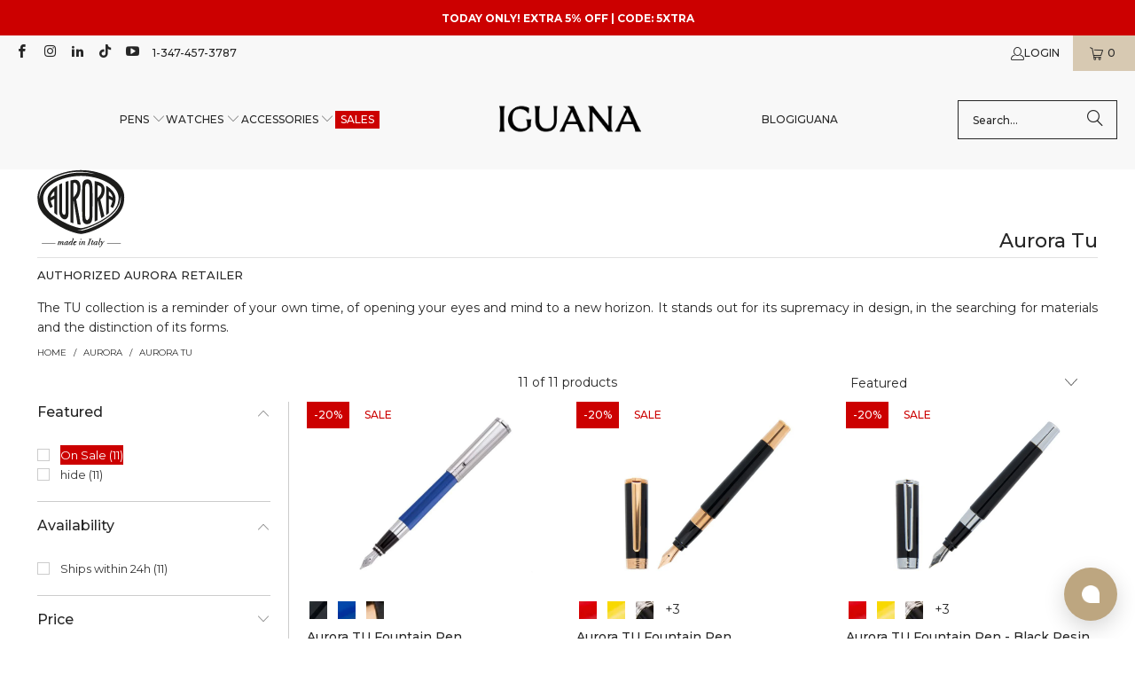

--- FILE ---
content_type: text/html; charset=utf-8
request_url: https://www.iguanasell.com/collections/aurora-tu
body_size: 64768
content:
<!DOCTYPE html>
<html class="no-js no-touch" lang="en-US">
<!-- en-US -->
  <head>
    <script src="//www.iguanasell.com/cdn/shop/files/pandectes-rules.js?v=17033993982007299342"></script>

    <meta charset="utf-8">
    <meta http-equiv="cleartype" content="on">
    <meta name="robots" content="index,follow">

    <!-- Mobile Specific Metas -->
    <meta name="HandheldFriendly" content="True">
    <meta name="MobileOptimized" content="320">
    <meta name="viewport" content="width=device-width,initial-scale=1">
    <meta name="theme-color" content="#ffffff">

    
    <title>
      Aurora Tu | Iguana Sell | Authorised Dealer
    </title>

    
      <meta name="description" content="Enjoy the full collection of Aurora Tu. 30 Days Money Back. Free Shipping. Authorised Dealer. More than 10 years in business and 15,000 satisfied customers. Discover our Special Offer."/>
    

    <!-- Google Verification Tag. Usuario info -->
    <meta name="google-site-verification" content="-IFT7wLfkraOEbBZhH0lCmYrT6Glcpwq-njllN8XEWQ" />
    <!-- End of Google Tag Verification. Usuario info -->

    <!-- Preconnect Domains -->
    <link rel="preconnect" href="https://fonts.shopifycdn.com" />
    <link rel="preconnect" href="https://cdn.shopify.com" />
    <link rel="preconnect" href="https://v.shopify.com" />
    <link rel="preconnect" href="https://cdn.shopifycloud.com" />
    <link rel="preconnect" href="https://chat-widget.hiverhq.com" />
    <link rel="preconnect" href="https://static.klaviyo.com" />
    <link rel="preconnect" href="https://js.monkcommerce.app" />
    <link rel="preconnect" href="https://api.monkcommerce.app" />
    <link rel="preconnect" href="https://imgs.signifyd.com" />
    <link rel="preconnect" href="https://cdn.judge.me" />

    <!-- fallback for browsers that don't support preconnect -->
    <link rel="dns-prefetch" href="https://fonts.shopifycdn.com" />
    <link rel="dns-prefetch" href="https://cdn.shopify.com" />
    <link rel="dns-prefetch" href="https://v.shopify.com" />
    <link rel="dns-prefetch" href="https://cdn.shopifycloud.com" />
    <link rel="dns-prefetch" href="https://chat-widget.hiverhq.com" />
    <link rel="dns-prefetch" href="https://static.klaviyo.com" />
    <link rel="dns-prefetch" href="https://imgs.signifyd.com" />
    <link rel="dns-prefetch" href="https://cdn.judge.me" />
    <link rel="dns-prefetch" href="https://www.youtube.com" />
    <link rel="dns-prefetch" href="https://vimeo.com" />

    <link href="//www.iguanasell.com/cdn/shop/t/166/assets/jquery.min.js?v=147293088974801289311744819113" as="script" rel="preload">

    <!-- Stylesheet for Fancybox library -->
    <link rel="stylesheet" href="//www.iguanasell.com/cdn/shop/t/166/assets/fancybox.css?v=19278034316635137701744819113" type="text/css" media="all" defer>

    <!-- Stylesheets for Turbo -->
    <link href="//www.iguanasell.com/cdn/shop/t/166/assets/styles.css?v=137741099983390926281767632668" rel="stylesheet" type="text/css" media="all" />
    <link href="//www.iguanasell.com/cdn/shop/t/166/assets/modifications.css?v=50665110429164636111767632666" rel="stylesheet" type="text/css" media="all" />

    <!-- Icons -->
    
      <link rel="shortcut icon" type="image/x-icon" href="//www.iguanasell.com/cdn/shop/files/I_Favicon_180x180.png?v=1712587590">
      <link rel="apple-touch-icon" href="//www.iguanasell.com/cdn/shop/files/I_Favicon_180x180.png?v=1712587590"/>
      <link rel="apple-touch-icon" sizes="57x57" href="//www.iguanasell.com/cdn/shop/files/I_Favicon_57x57.png?v=1712587590"/>
      <link rel="apple-touch-icon" sizes="60x60" href="//www.iguanasell.com/cdn/shop/files/I_Favicon_60x60.png?v=1712587590"/>
      <link rel="apple-touch-icon" sizes="72x72" href="//www.iguanasell.com/cdn/shop/files/I_Favicon_72x72.png?v=1712587590"/>
      <link rel="apple-touch-icon" sizes="76x76" href="//www.iguanasell.com/cdn/shop/files/I_Favicon_76x76.png?v=1712587590"/>
      <link rel="apple-touch-icon" sizes="114x114" href="//www.iguanasell.com/cdn/shop/files/I_Favicon_114x114.png?v=1712587590"/>
      <link rel="apple-touch-icon" sizes="180x180" href="//www.iguanasell.com/cdn/shop/files/I_Favicon_180x180.png?v=1712587590"/>
      <link rel="apple-touch-icon" sizes="228x228" href="//www.iguanasell.com/cdn/shop/files/I_Favicon_228x228.png?v=1712587590"/>
    
    <link rel="canonical" href="https://www.iguanasell.com/collections/aurora-tu"/>

    

    

    
      <script src="//www.iguanasell.com/cdn/shop/t/166/assets/currencies.js?v=1648699478663843391744819113" defer></script>
    

    
    <script>
      window.PXUTheme = window.PXUTheme || {};
      window.PXUTheme.version = '9.5.0';
      window.PXUTheme.name = 'Turbo';
    </script>
    


    
<template id="price-ui"><span class="price " data-price></span><span class="compare-at-price" data-compare-at-price></span><span class="unit-pricing" data-unit-pricing></span></template>
    <template id="price-ui-badge"><div class="price-ui-badge__sticker price-ui-badge__sticker--">
    <span class="price-ui-badge__sticker-text" data-badge></span>
  </div></template>
    
    <template id="price-ui__price"><span class="money" data-price></span></template>
    <template id="price-ui__price-range"><span class="price-min" data-price-min><span class="money" data-price></span></span> - <span class="price-max" data-price-max><span class="money" data-price></span></span></template>
    <template id="price-ui__unit-pricing"><span class="unit-quantity" data-unit-quantity></span> | <span class="unit-price" data-unit-price><span class="money" data-price></span></span> / <span class="unit-measurement" data-unit-measurement></span></template>
    <template id="price-ui-badge__percent-savings-range">Save up to <span data-price-percent></span>%</template>
    <template id="price-ui-badge__percent-savings">Save <span data-price-percent></span>%</template>
    <template id="price-ui-badge__price-savings-range">Save up to <span class="money" data-price></span></template>
    <template id="price-ui-badge__price-savings">Save <span class="money" data-price></span></template>
    <template id="price-ui-badge__on-sale">Sale</template>
    <template id="price-ui-badge__sold-out">Sold out</template>
    <template id="price-ui-badge__in-stock">In stock</template>
    


    <script>
      
window.PXUTheme = window.PXUTheme || {};


window.PXUTheme.theme_settings = {};
window.PXUTheme.currency = {};
window.PXUTheme.routes = window.PXUTheme.routes || {};


window.PXUTheme.theme_settings.display_tos_checkbox = false;
window.PXUTheme.theme_settings.go_to_checkout = true;
window.PXUTheme.theme_settings.cart_action = "ajax";
window.PXUTheme.theme_settings.cart_shipping_calculator = false;


window.PXUTheme.theme_settings.collection_swatches = true;
window.PXUTheme.theme_settings.collection_secondary_image = true;


window.PXUTheme.currency.show_multiple_currencies = false;
window.PXUTheme.currency.shop_currency = "USD";
window.PXUTheme.currency.default_currency = "USD";
window.PXUTheme.currency.display_format = "money_format";
window.PXUTheme.currency.money_format = "${{amount}}";
window.PXUTheme.currency.money_format_no_currency = "${{amount}}";
window.PXUTheme.currency.money_format_currency = "${{amount}} USD";
window.PXUTheme.currency.native_multi_currency = true;
window.PXUTheme.currency.iso_code = "USD";
window.PXUTheme.currency.symbol = "$";


window.PXUTheme.theme_settings.display_inventory_left = false;
window.PXUTheme.theme_settings.inventory_threshold = 3;
window.PXUTheme.theme_settings.limit_quantity = false;


window.PXUTheme.theme_settings.menu_position = null;


window.PXUTheme.theme_settings.newsletter_popup = false;
window.PXUTheme.theme_settings.newsletter_popup_days = "14";
window.PXUTheme.theme_settings.newsletter_popup_mobile = false;
window.PXUTheme.theme_settings.newsletter_popup_seconds = 0;


window.PXUTheme.theme_settings.pagination_type = "load_more";


window.PXUTheme.theme_settings.enable_shopify_collection_badges = false;
window.PXUTheme.theme_settings.quick_shop_thumbnail_position = null;
window.PXUTheme.theme_settings.product_form_style = "radio";
window.PXUTheme.theme_settings.sale_banner_enabled = true;
window.PXUTheme.theme_settings.display_savings = false;
window.PXUTheme.theme_settings.display_sold_out_price = false;
window.PXUTheme.theme_settings.free_text = "Unavailable";
window.PXUTheme.theme_settings.video_looping = null;
window.PXUTheme.theme_settings.quick_shop_style = "popup";
window.PXUTheme.theme_settings.hover_enabled = false;


window.PXUTheme.routes.cart_url = "/cart";
window.PXUTheme.routes.cart_update_url = "/cart/update";
window.PXUTheme.routes.root_url = "/";
window.PXUTheme.routes.search_url = "/search";
window.PXUTheme.routes.all_products_collection_url = "/collections/all";
window.PXUTheme.routes.product_recommendations_url = "/recommendations/products";
window.PXUTheme.routes.predictive_search_url = "/search/suggest";


window.PXUTheme.theme_settings.image_loading_style = "appear";


window.PXUTheme.theme_settings.enable_autocomplete = true;


window.PXUTheme.theme_settings.page_dots_enabled = false;
window.PXUTheme.theme_settings.slideshow_arrow_size = "light";


window.PXUTheme.theme_settings.quick_shop_enabled = false;


window.PXUTheme.theme_settings.enable_back_to_top_button = false;


window.PXUTheme.translation = {};


window.PXUTheme.translation.agree_to_terms_warning = "You must agree with the terms and conditions to checkout.";
window.PXUTheme.translation.one_item_left = "item left";
window.PXUTheme.translation.items_left_text = "items left";
window.PXUTheme.translation.cart_savings_text = "Total Savings";
window.PXUTheme.translation.cart_discount_text = "Discount";
window.PXUTheme.translation.cart_subtotal_text = "Subtotal";
window.PXUTheme.translation.cart_remove_text = "Remove";
window.PXUTheme.translation.cart_free_text = "Free";


window.PXUTheme.translation.newsletter_success_text = "Thank you for joining our mailing list!";


window.PXUTheme.translation.notify_email = "Enter your email address...";
window.PXUTheme.translation.notify_email_value = "Translation missing: en-US.contact.fields.email";
window.PXUTheme.translation.notify_email_send = "Send";
window.PXUTheme.translation.notify_message_first = "Please notify me when ";
window.PXUTheme.translation.notify_message_last = " becomes available - ";
window.PXUTheme.translation.notify_success_text = "Thanks! We will notify you when this product becomes available!";


window.PXUTheme.translation.add_to_cart = "Add to Cart";
window.PXUTheme.translation.coming_soon_text = "Contact us at info@iguanasell.com to purchase.";
window.PXUTheme.translation.sold_out_text = "Sold Out";
window.PXUTheme.translation.sale_text = "Sale";
window.PXUTheme.translation.savings_text = "You save ";
window.PXUTheme.translation.percent_off_text = "% off";
window.PXUTheme.translation.from_text = "from";
window.PXUTheme.translation.new_text = "New Arrival";
window.PXUTheme.translation.pre_order_text = "Pre-Order";
window.PXUTheme.translation.unavailable_text = "Unavailable";


window.PXUTheme.translation.all_results = "View all results";
window.PXUTheme.translation.no_results = "Sorry, no results!";


window.PXUTheme.media_queries = {};
window.PXUTheme.media_queries.small = window.matchMedia( "(max-width: 480px)" );
window.PXUTheme.media_queries.medium = window.matchMedia( "(max-width: 798px)" );
window.PXUTheme.media_queries.large = window.matchMedia( "(min-width: 799px)" );
window.PXUTheme.media_queries.larger = window.matchMedia( "(min-width: 960px)" );
window.PXUTheme.media_queries.xlarge = window.matchMedia( "(min-width: 1200px)" );
window.PXUTheme.media_queries.ie10 = window.matchMedia( "all and (-ms-high-contrast: none), (-ms-high-contrast: active)" );
window.PXUTheme.media_queries.tablet = window.matchMedia( "only screen and (min-width: 799px) and (max-width: 1024px)" );
window.PXUTheme.media_queries.mobile_and_tablet = window.matchMedia( "(max-width: 1024px)" );

    </script>

    

    

    <script>
      
    </script>

    <!-- pxu-sections-js start DO NOT EDIT --><script src="//www.iguanasell.com/cdn/shop/t/166/assets/pxu-sections.js?v=78992380889438172771744819113" defer></script><!-- DO NOT EDIT pxu-sections-js end-->
    <script>window.performance && window.performance.mark && window.performance.mark('shopify.content_for_header.start');</script><meta id="shopify-digital-wallet" name="shopify-digital-wallet" content="/2041770/digital_wallets/dialog">
<meta name="shopify-checkout-api-token" content="2232031aab364b73391037571f299a70">
<meta id="in-context-paypal-metadata" data-shop-id="2041770" data-venmo-supported="false" data-environment="production" data-locale="en_US" data-paypal-v4="true" data-currency="USD">
<link rel="alternate" type="application/atom+xml" title="Feed" href="/collections/aurora-tu.atom" />
<link rel="alternate" type="application/json+oembed" href="https://www.iguanasell.com/collections/aurora-tu.oembed">
<script async="async" src="/checkouts/internal/preloads.js?locale=en-US"></script>
<link rel="preconnect" href="https://shop.app" crossorigin="anonymous">
<script async="async" src="https://shop.app/checkouts/internal/preloads.js?locale=en-US&shop_id=2041770" crossorigin="anonymous"></script>
<script id="apple-pay-shop-capabilities" type="application/json">{"shopId":2041770,"countryCode":"ES","currencyCode":"USD","merchantCapabilities":["supports3DS"],"merchantId":"gid:\/\/shopify\/Shop\/2041770","merchantName":"Iguana Sell","requiredBillingContactFields":["postalAddress","email"],"requiredShippingContactFields":["postalAddress","email"],"shippingType":"shipping","supportedNetworks":["visa","maestro","masterCard","amex"],"total":{"type":"pending","label":"Iguana Sell","amount":"1.00"},"shopifyPaymentsEnabled":true,"supportsSubscriptions":true}</script>
<script id="shopify-features" type="application/json">{"accessToken":"2232031aab364b73391037571f299a70","betas":["rich-media-storefront-analytics"],"domain":"www.iguanasell.com","predictiveSearch":true,"shopId":2041770,"locale":"en"}</script>
<script>var Shopify = Shopify || {};
Shopify.shop = "iguana-us.myshopify.com";
Shopify.locale = "en-US";
Shopify.currency = {"active":"USD","rate":"1.0"};
Shopify.country = "US";
Shopify.theme = {"name":"Copy of Iguana - Turbo 9.5.0 - 20250203","id":180537393539,"schema_name":"Turbo","schema_version":"9.5.0","theme_store_id":null,"role":"main"};
Shopify.theme.handle = "null";
Shopify.theme.style = {"id":null,"handle":null};
Shopify.cdnHost = "www.iguanasell.com/cdn";
Shopify.routes = Shopify.routes || {};
Shopify.routes.root = "/";</script>
<script type="module">!function(o){(o.Shopify=o.Shopify||{}).modules=!0}(window);</script>
<script>!function(o){function n(){var o=[];function n(){o.push(Array.prototype.slice.apply(arguments))}return n.q=o,n}var t=o.Shopify=o.Shopify||{};t.loadFeatures=n(),t.autoloadFeatures=n()}(window);</script>
<script>
  window.ShopifyPay = window.ShopifyPay || {};
  window.ShopifyPay.apiHost = "shop.app\/pay";
  window.ShopifyPay.redirectState = null;
</script>
<script id="shop-js-analytics" type="application/json">{"pageType":"collection"}</script>
<script defer="defer" async type="module" src="//www.iguanasell.com/cdn/shopifycloud/shop-js/modules/v2/client.init-shop-cart-sync_BApSsMSl.en.esm.js"></script>
<script defer="defer" async type="module" src="//www.iguanasell.com/cdn/shopifycloud/shop-js/modules/v2/chunk.common_CBoos6YZ.esm.js"></script>
<script type="module">
  await import("//www.iguanasell.com/cdn/shopifycloud/shop-js/modules/v2/client.init-shop-cart-sync_BApSsMSl.en.esm.js");
await import("//www.iguanasell.com/cdn/shopifycloud/shop-js/modules/v2/chunk.common_CBoos6YZ.esm.js");

  window.Shopify.SignInWithShop?.initShopCartSync?.({"fedCMEnabled":true,"windoidEnabled":true});

</script>
<script>
  window.Shopify = window.Shopify || {};
  if (!window.Shopify.featureAssets) window.Shopify.featureAssets = {};
  window.Shopify.featureAssets['shop-js'] = {"shop-cart-sync":["modules/v2/client.shop-cart-sync_DJczDl9f.en.esm.js","modules/v2/chunk.common_CBoos6YZ.esm.js"],"init-fed-cm":["modules/v2/client.init-fed-cm_BzwGC0Wi.en.esm.js","modules/v2/chunk.common_CBoos6YZ.esm.js"],"init-windoid":["modules/v2/client.init-windoid_BS26ThXS.en.esm.js","modules/v2/chunk.common_CBoos6YZ.esm.js"],"init-shop-email-lookup-coordinator":["modules/v2/client.init-shop-email-lookup-coordinator_DFwWcvrS.en.esm.js","modules/v2/chunk.common_CBoos6YZ.esm.js"],"shop-cash-offers":["modules/v2/client.shop-cash-offers_DthCPNIO.en.esm.js","modules/v2/chunk.common_CBoos6YZ.esm.js","modules/v2/chunk.modal_Bu1hFZFC.esm.js"],"shop-button":["modules/v2/client.shop-button_D_JX508o.en.esm.js","modules/v2/chunk.common_CBoos6YZ.esm.js"],"shop-toast-manager":["modules/v2/client.shop-toast-manager_tEhgP2F9.en.esm.js","modules/v2/chunk.common_CBoos6YZ.esm.js"],"avatar":["modules/v2/client.avatar_BTnouDA3.en.esm.js"],"pay-button":["modules/v2/client.pay-button_BuNmcIr_.en.esm.js","modules/v2/chunk.common_CBoos6YZ.esm.js"],"init-shop-cart-sync":["modules/v2/client.init-shop-cart-sync_BApSsMSl.en.esm.js","modules/v2/chunk.common_CBoos6YZ.esm.js"],"shop-login-button":["modules/v2/client.shop-login-button_DwLgFT0K.en.esm.js","modules/v2/chunk.common_CBoos6YZ.esm.js","modules/v2/chunk.modal_Bu1hFZFC.esm.js"],"init-customer-accounts-sign-up":["modules/v2/client.init-customer-accounts-sign-up_TlVCiykN.en.esm.js","modules/v2/client.shop-login-button_DwLgFT0K.en.esm.js","modules/v2/chunk.common_CBoos6YZ.esm.js","modules/v2/chunk.modal_Bu1hFZFC.esm.js"],"init-shop-for-new-customer-accounts":["modules/v2/client.init-shop-for-new-customer-accounts_DrjXSI53.en.esm.js","modules/v2/client.shop-login-button_DwLgFT0K.en.esm.js","modules/v2/chunk.common_CBoos6YZ.esm.js","modules/v2/chunk.modal_Bu1hFZFC.esm.js"],"init-customer-accounts":["modules/v2/client.init-customer-accounts_C0Oh2ljF.en.esm.js","modules/v2/client.shop-login-button_DwLgFT0K.en.esm.js","modules/v2/chunk.common_CBoos6YZ.esm.js","modules/v2/chunk.modal_Bu1hFZFC.esm.js"],"shop-follow-button":["modules/v2/client.shop-follow-button_C5D3XtBb.en.esm.js","modules/v2/chunk.common_CBoos6YZ.esm.js","modules/v2/chunk.modal_Bu1hFZFC.esm.js"],"checkout-modal":["modules/v2/client.checkout-modal_8TC_1FUY.en.esm.js","modules/v2/chunk.common_CBoos6YZ.esm.js","modules/v2/chunk.modal_Bu1hFZFC.esm.js"],"lead-capture":["modules/v2/client.lead-capture_D-pmUjp9.en.esm.js","modules/v2/chunk.common_CBoos6YZ.esm.js","modules/v2/chunk.modal_Bu1hFZFC.esm.js"],"shop-login":["modules/v2/client.shop-login_BmtnoEUo.en.esm.js","modules/v2/chunk.common_CBoos6YZ.esm.js","modules/v2/chunk.modal_Bu1hFZFC.esm.js"],"payment-terms":["modules/v2/client.payment-terms_BHOWV7U_.en.esm.js","modules/v2/chunk.common_CBoos6YZ.esm.js","modules/v2/chunk.modal_Bu1hFZFC.esm.js"]};
</script>
<script>(function() {
  var isLoaded = false;
  function asyncLoad() {
    if (isLoaded) return;
    isLoaded = true;
    var urls = ["https:\/\/cdn-scripts.signifyd.com\/shopify\/script-tag.js?shop=iguana-us.myshopify.com"];
    for (var i = 0; i < urls.length; i++) {
      var s = document.createElement('script');
      s.type = 'text/javascript';
      s.async = true;
      s.src = urls[i];
      var x = document.getElementsByTagName('script')[0];
      x.parentNode.insertBefore(s, x);
    }
  };
  if(window.attachEvent) {
    window.attachEvent('onload', asyncLoad);
  } else {
    window.addEventListener('load', asyncLoad, false);
  }
})();</script>
<script id="__st">var __st={"a":2041770,"offset":-18000,"reqid":"9d7bc43f-aae3-4497-94e8-da054a169781-1768921638","pageurl":"www.iguanasell.com\/collections\/aurora-tu","u":"98c936cbf0f8","p":"collection","rtyp":"collection","rid":163208560733};</script>
<script>window.ShopifyPaypalV4VisibilityTracking = true;</script>
<script id="captcha-bootstrap">!function(){'use strict';const t='contact',e='account',n='new_comment',o=[[t,t],['blogs',n],['comments',n],[t,'customer']],c=[[e,'customer_login'],[e,'guest_login'],[e,'recover_customer_password'],[e,'create_customer']],r=t=>t.map((([t,e])=>`form[action*='/${t}']:not([data-nocaptcha='true']) input[name='form_type'][value='${e}']`)).join(','),a=t=>()=>t?[...document.querySelectorAll(t)].map((t=>t.form)):[];function s(){const t=[...o],e=r(t);return a(e)}const i='password',u='form_key',d=['recaptcha-v3-token','g-recaptcha-response','h-captcha-response',i],f=()=>{try{return window.sessionStorage}catch{return}},m='__shopify_v',_=t=>t.elements[u];function p(t,e,n=!1){try{const o=window.sessionStorage,c=JSON.parse(o.getItem(e)),{data:r}=function(t){const{data:e,action:n}=t;return t[m]||n?{data:e,action:n}:{data:t,action:n}}(c);for(const[e,n]of Object.entries(r))t.elements[e]&&(t.elements[e].value=n);n&&o.removeItem(e)}catch(o){console.error('form repopulation failed',{error:o})}}const l='form_type',E='cptcha';function T(t){t.dataset[E]=!0}const w=window,h=w.document,L='Shopify',v='ce_forms',y='captcha';let A=!1;((t,e)=>{const n=(g='f06e6c50-85a8-45c8-87d0-21a2b65856fe',I='https://cdn.shopify.com/shopifycloud/storefront-forms-hcaptcha/ce_storefront_forms_captcha_hcaptcha.v1.5.2.iife.js',D={infoText:'Protected by hCaptcha',privacyText:'Privacy',termsText:'Terms'},(t,e,n)=>{const o=w[L][v],c=o.bindForm;if(c)return c(t,g,e,D).then(n);var r;o.q.push([[t,g,e,D],n]),r=I,A||(h.body.append(Object.assign(h.createElement('script'),{id:'captcha-provider',async:!0,src:r})),A=!0)});var g,I,D;w[L]=w[L]||{},w[L][v]=w[L][v]||{},w[L][v].q=[],w[L][y]=w[L][y]||{},w[L][y].protect=function(t,e){n(t,void 0,e),T(t)},Object.freeze(w[L][y]),function(t,e,n,w,h,L){const[v,y,A,g]=function(t,e,n){const i=e?o:[],u=t?c:[],d=[...i,...u],f=r(d),m=r(i),_=r(d.filter((([t,e])=>n.includes(e))));return[a(f),a(m),a(_),s()]}(w,h,L),I=t=>{const e=t.target;return e instanceof HTMLFormElement?e:e&&e.form},D=t=>v().includes(t);t.addEventListener('submit',(t=>{const e=I(t);if(!e)return;const n=D(e)&&!e.dataset.hcaptchaBound&&!e.dataset.recaptchaBound,o=_(e),c=g().includes(e)&&(!o||!o.value);(n||c)&&t.preventDefault(),c&&!n&&(function(t){try{if(!f())return;!function(t){const e=f();if(!e)return;const n=_(t);if(!n)return;const o=n.value;o&&e.removeItem(o)}(t);const e=Array.from(Array(32),(()=>Math.random().toString(36)[2])).join('');!function(t,e){_(t)||t.append(Object.assign(document.createElement('input'),{type:'hidden',name:u})),t.elements[u].value=e}(t,e),function(t,e){const n=f();if(!n)return;const o=[...t.querySelectorAll(`input[type='${i}']`)].map((({name:t})=>t)),c=[...d,...o],r={};for(const[a,s]of new FormData(t).entries())c.includes(a)||(r[a]=s);n.setItem(e,JSON.stringify({[m]:1,action:t.action,data:r}))}(t,e)}catch(e){console.error('failed to persist form',e)}}(e),e.submit())}));const S=(t,e)=>{t&&!t.dataset[E]&&(n(t,e.some((e=>e===t))),T(t))};for(const o of['focusin','change'])t.addEventListener(o,(t=>{const e=I(t);D(e)&&S(e,y())}));const B=e.get('form_key'),M=e.get(l),P=B&&M;t.addEventListener('DOMContentLoaded',(()=>{const t=y();if(P)for(const e of t)e.elements[l].value===M&&p(e,B);[...new Set([...A(),...v().filter((t=>'true'===t.dataset.shopifyCaptcha))])].forEach((e=>S(e,t)))}))}(h,new URLSearchParams(w.location.search),n,t,e,['guest_login'])})(!0,!0)}();</script>
<script integrity="sha256-4kQ18oKyAcykRKYeNunJcIwy7WH5gtpwJnB7kiuLZ1E=" data-source-attribution="shopify.loadfeatures" defer="defer" src="//www.iguanasell.com/cdn/shopifycloud/storefront/assets/storefront/load_feature-a0a9edcb.js" crossorigin="anonymous"></script>
<script crossorigin="anonymous" defer="defer" src="//www.iguanasell.com/cdn/shopifycloud/storefront/assets/shopify_pay/storefront-65b4c6d7.js?v=20250812"></script>
<script data-source-attribution="shopify.dynamic_checkout.dynamic.init">var Shopify=Shopify||{};Shopify.PaymentButton=Shopify.PaymentButton||{isStorefrontPortableWallets:!0,init:function(){window.Shopify.PaymentButton.init=function(){};var t=document.createElement("script");t.src="https://www.iguanasell.com/cdn/shopifycloud/portable-wallets/latest/portable-wallets.en.js",t.type="module",document.head.appendChild(t)}};
</script>
<script data-source-attribution="shopify.dynamic_checkout.buyer_consent">
  function portableWalletsHideBuyerConsent(e){var t=document.getElementById("shopify-buyer-consent"),n=document.getElementById("shopify-subscription-policy-button");t&&n&&(t.classList.add("hidden"),t.setAttribute("aria-hidden","true"),n.removeEventListener("click",e))}function portableWalletsShowBuyerConsent(e){var t=document.getElementById("shopify-buyer-consent"),n=document.getElementById("shopify-subscription-policy-button");t&&n&&(t.classList.remove("hidden"),t.removeAttribute("aria-hidden"),n.addEventListener("click",e))}window.Shopify?.PaymentButton&&(window.Shopify.PaymentButton.hideBuyerConsent=portableWalletsHideBuyerConsent,window.Shopify.PaymentButton.showBuyerConsent=portableWalletsShowBuyerConsent);
</script>
<script data-source-attribution="shopify.dynamic_checkout.cart.bootstrap">document.addEventListener("DOMContentLoaded",(function(){function t(){return document.querySelector("shopify-accelerated-checkout-cart, shopify-accelerated-checkout")}if(t())Shopify.PaymentButton.init();else{new MutationObserver((function(e,n){t()&&(Shopify.PaymentButton.init(),n.disconnect())})).observe(document.body,{childList:!0,subtree:!0})}}));
</script>
<link id="shopify-accelerated-checkout-styles" rel="stylesheet" media="screen" href="https://www.iguanasell.com/cdn/shopifycloud/portable-wallets/latest/accelerated-checkout-backwards-compat.css" crossorigin="anonymous">
<style id="shopify-accelerated-checkout-cart">
        #shopify-buyer-consent {
  margin-top: 1em;
  display: inline-block;
  width: 100%;
}

#shopify-buyer-consent.hidden {
  display: none;
}

#shopify-subscription-policy-button {
  background: none;
  border: none;
  padding: 0;
  text-decoration: underline;
  font-size: inherit;
  cursor: pointer;
}

#shopify-subscription-policy-button::before {
  box-shadow: none;
}

      </style>
<script id="sections-script" data-sections="pxu-announcement-slider" defer="defer" src="//www.iguanasell.com/cdn/shop/t/166/compiled_assets/scripts.js?v=52007"></script>
<script>window.performance && window.performance.mark && window.performance.mark('shopify.content_for_header.end');</script>

    

<meta name="author" content="Iguana Sell">
<meta property="og:url" content="https://www.iguanasell.com/collections/aurora-tu">
<meta property="og:site_name" content="Iguana Sell">




  <meta property="og:type" content="product.group">
  <meta property="og:title" content="Aurora Tu">
  
    <meta property="og:image" content="https://www.iguanasell.com/cdn/shop/collections/Banner_aurora_60e12fd5-9c13-473c-88f5-ab247ca2ad08_600x.jpg?v=1665737921">
    <meta property="og:image:secure_url" content="https://www.iguanasell.com/cdn/shop/collections/Banner_aurora_60e12fd5-9c13-473c-88f5-ab247ca2ad08_600x.jpg?v=1665737921">
    <meta property="og:image:width" content="1727">
    <meta property="og:image:height" content="283">
    <meta property="og:image:alt" content="Aurora Tu">
  
  
    
    <meta property="og:image" content="https://www.iguanasell.com/cdn/shop/files/AUR-T11CB-01_f9cc32c4-e662-4726-a1f8-7c8392ed0b20_600x.jpg?v=1718388015">
    <meta property="og:image:secure_url" content="https://www.iguanasell.com/cdn/shop/files/AUR-T11CB-01_f9cc32c4-e662-4726-a1f8-7c8392ed0b20_600x.jpg?v=1718388015">
  



  <meta property="og:description" content="Enjoy the full collection of Aurora Tu. 30 Days Money Back. Free Shipping. Authorised Dealer. More than 10 years in business and 15,000 satisfied customers. Discover our Special Offer.">




<meta name="twitter:card" content="summary">



    
    
  <!-- pxu-sections-css start DO NOT EDIT --><link href="//www.iguanasell.com/cdn/shop/t/166/assets/pxu-sections.css?v=47263561514360652261744819113" rel="stylesheet" type="text/css" media="all" /><!-- DO NOT EDIT pxu-sections-css end-->
  <!-- BEGIN app block: shopify://apps/pandectes-gdpr/blocks/banner/58c0baa2-6cc1-480c-9ea6-38d6d559556a -->
  
    
      <!-- TCF is active, scripts are loaded above -->
      
        <script>
          if (!window.PandectesRulesSettings) {
            window.PandectesRulesSettings = {"store":{"id":2041770,"adminMode":false,"headless":false,"storefrontRootDomain":"","checkoutRootDomain":"","storefrontAccessToken":""},"banner":{"revokableTrigger":false,"cookiesBlockedByDefault":"7","hybridStrict":false,"isActive":true},"geolocation":{"brOnly":false,"caOnly":false,"chOnly":false,"euOnly":true,"jpOnly":false,"thOnly":false,"zaOnly":false,"canadaOnly":false,"canadaLaw25":false,"canadaPipeda":false,"globalVisibility":false},"blocker":{"isActive":false,"googleConsentMode":{"isActive":true,"id":"GTM-5DP6Z68","analyticsId":"G-DY9S2VZW5Q,G-K3JE6PH8E3","onlyGtm":false,"adwordsId":"AW-849059324","adStorageCategory":4,"analyticsStorageCategory":2,"functionalityStorageCategory":1,"personalizationStorageCategory":1,"securityStorageCategory":0,"customEvent":true,"redactData":false,"urlPassthrough":false,"dataLayerProperty":"dataLayer","waitForUpdate":0,"useNativeChannel":false,"debugMode":false},"facebookPixel":{"isActive":false,"id":"","ldu":false},"microsoft":{"isActive":true,"uetTags":"343211321"},"clarity":{"isActive":false,"id":""},"rakuten":{"isActive":false,"cmp":false,"ccpa":false},"gpcIsActive":true,"klaviyoIsActive":true,"defaultBlocked":7,"patterns":{"whiteList":[],"blackList":{"1":[],"2":[],"4":[],"8":[]},"iframesWhiteList":[],"iframesBlackList":{"1":[],"2":[],"4":[],"8":[]},"beaconsWhiteList":[],"beaconsBlackList":{"1":[],"2":[],"4":[],"8":[]}}}};
            const rulesScript = document.createElement('script');
            window.PandectesRulesSettings.auto = true;
            rulesScript.src = "https://cdn.shopify.com/extensions/019bdbe5-44d5-7055-847d-b2fc8f655774/gdpr-237/assets/pandectes-rules.js";
            const firstChild = document.head.firstChild;
            document.head.insertBefore(rulesScript, firstChild);
          }
        </script>
      
      <script>
        
          window.PandectesSettings = {"store":{"id":2041770,"plan":"plus","theme":"Copy of Iguana - Turbo 9.5.0 - 20250203","primaryLocale":"en","adminMode":false,"headless":false,"storefrontRootDomain":"","checkoutRootDomain":"","storefrontAccessToken":""},"tsPublished":1761210328,"declaration":{"showPurpose":false,"showProvider":false,"declIntroText":"We use cookies to optimize website functionality, analyze the performance, and provide personalized experience to you. Some cookies are essential to make the website operate and function correctly. Those cookies cannot be disabled. In this window you can manage your preference of cookies.","showDateGenerated":true},"language":{"unpublished":[],"languageMode":"Single","fallbackLanguage":"en","languageDetection":"browser","languagesSupported":[]},"texts":{"managed":{"headerText":{"en":"We respect your privacy"},"consentText":{"en":"This website uses cookies to ensure you get the best experience. The collection, sharing, and use of personal data can be used for personalization of ads."},"linkText":{"en":"Learn more"},"imprintText":{"en":"Imprint"},"googleLinkText":{"en":"Google's Privacy Terms"},"allowButtonText":{"en":"Accept"},"denyButtonText":{"en":"Decline"},"dismissButtonText":{"en":"Ok"},"leaveSiteButtonText":{"en":"Leave this site"},"preferencesButtonText":{"en":"Preferences"},"cookiePolicyText":{"en":"Cookie policy"},"preferencesPopupTitleText":{"en":"Manage consent preferences"},"preferencesPopupIntroText":{"en":"We use cookies to optimize website functionality, analyze the performance, and provide personalized experience to you. Some cookies are essential to make the website operate and function correctly. Those cookies cannot be disabled. In this window you can manage your preference of cookies."},"preferencesPopupSaveButtonText":{"en":"Save preferences"},"preferencesPopupCloseButtonText":{"en":"Close"},"preferencesPopupAcceptAllButtonText":{"en":"Accept all"},"preferencesPopupRejectAllButtonText":{"en":"Reject all"},"cookiesDetailsText":{"en":"Cookies details"},"preferencesPopupAlwaysAllowedText":{"en":"Always allowed"},"accessSectionParagraphText":{"en":"You have the right to request access to your data at any time."},"accessSectionTitleText":{"en":"Data portability"},"accessSectionAccountInfoActionText":{"en":"Personal data"},"accessSectionDownloadReportActionText":{"en":"Request export"},"accessSectionGDPRRequestsActionText":{"en":"Data subject requests"},"accessSectionOrdersRecordsActionText":{"en":"Orders"},"rectificationSectionParagraphText":{"en":"You have the right to request your data to be updated whenever you think it is appropriate."},"rectificationSectionTitleText":{"en":"Data Rectification"},"rectificationCommentPlaceholder":{"en":"Describe what you want to be updated"},"rectificationCommentValidationError":{"en":"Comment is required"},"rectificationSectionEditAccountActionText":{"en":"Request an update"},"erasureSectionTitleText":{"en":"Right to be forgotten"},"erasureSectionParagraphText":{"en":"You have the right to ask all your data to be erased. After that, you will no longer be able to access your account."},"erasureSectionRequestDeletionActionText":{"en":"Request personal data deletion"},"consentDate":{"en":"Consent date"},"consentId":{"en":"Consent ID"},"consentSectionChangeConsentActionText":{"en":"Change consent preference"},"consentSectionConsentedText":{"en":"You consented to the cookies policy of this website on"},"consentSectionNoConsentText":{"en":"You have not consented to the cookies policy of this website."},"consentSectionTitleText":{"en":"Your cookie consent"},"consentStatus":{"en":"Consent preference"},"confirmationFailureMessage":{"en":"Your request was not verified. Please try again and if problem persists, contact store owner for assistance"},"confirmationFailureTitle":{"en":"A problem occurred"},"confirmationSuccessMessage":{"en":"We will soon get back to you as to your request."},"confirmationSuccessTitle":{"en":"Your request is verified"},"guestsSupportEmailFailureMessage":{"en":"Your request was not submitted. Please try again and if problem persists, contact store owner for assistance."},"guestsSupportEmailFailureTitle":{"en":"A problem occurred"},"guestsSupportEmailPlaceholder":{"en":"E-mail address"},"guestsSupportEmailSuccessMessage":{"en":"If you are registered as a customer of this store, you will soon receive an email with instructions on how to proceed."},"guestsSupportEmailSuccessTitle":{"en":"Thank you for your request"},"guestsSupportEmailValidationError":{"en":"Email is not valid"},"guestsSupportInfoText":{"en":"Please login with your customer account to further proceed."},"submitButton":{"en":"Submit"},"submittingButton":{"en":"Submitting..."},"cancelButton":{"en":"Cancel"},"declIntroText":{"en":"We use cookies to optimize website functionality, analyze the performance, and provide personalized experience to you. Some cookies are essential to make the website operate and function correctly. Those cookies cannot be disabled. In this window you can manage your preference of cookies."},"declName":{"en":"Name"},"declPurpose":{"en":"Purpose"},"declType":{"en":"Type"},"declRetention":{"en":"Retention"},"declProvider":{"en":"Provider"},"declFirstParty":{"en":"First-party"},"declThirdParty":{"en":"Third-party"},"declSeconds":{"en":"seconds"},"declMinutes":{"en":"minutes"},"declHours":{"en":"hours"},"declDays":{"en":"days"},"declWeeks":{"en":"week(s)"},"declMonths":{"en":"months"},"declYears":{"en":"years"},"declSession":{"en":"Session"},"declDomain":{"en":"Domain"},"declPath":{"en":"Path"}},"categories":{"strictlyNecessaryCookiesTitleText":{"en":"Strictly necessary cookies"},"strictlyNecessaryCookiesDescriptionText":{"en":"These cookies are essential in order to enable you to move around the website and use its features, such as accessing secure areas of the website. The website cannot function properly without these cookies."},"functionalityCookiesTitleText":{"en":"Functional cookies"},"functionalityCookiesDescriptionText":{"en":"These cookies enable the site to provide enhanced functionality and personalisation. They may be set by us or by third party providers whose services we have added to our pages. If you do not allow these cookies then some or all of these services may not function properly."},"performanceCookiesTitleText":{"en":"Performance cookies"},"performanceCookiesDescriptionText":{"en":"These cookies enable us to monitor and improve the performance of our website. For example, they allow us to count visits, identify traffic sources and see which parts of the site are most popular."},"targetingCookiesTitleText":{"en":"Targeting cookies"},"targetingCookiesDescriptionText":{"en":"These cookies may be set through our site by our advertising partners. They may be used by those companies to build a profile of your interests and show you relevant adverts on other sites.    They do not store directly personal information, but are based on uniquely identifying your browser and internet device. If you do not allow these cookies, you will experience less targeted advertising."},"unclassifiedCookiesTitleText":{"en":"Unclassified cookies"},"unclassifiedCookiesDescriptionText":{"en":"Unclassified cookies are cookies that we are in the process of classifying, together with the providers of individual cookies."}},"auto":{}},"library":{"previewMode":false,"fadeInTimeout":0,"defaultBlocked":7,"showLink":true,"showImprintLink":false,"showGoogleLink":true,"enabled":true,"cookie":{"expiryDays":365,"secure":true,"domain":""},"dismissOnScroll":false,"dismissOnWindowClick":false,"dismissOnTimeout":false,"palette":{"popup":{"background":"#FFFFFF","backgroundForCalculations":{"a":1,"b":255,"g":255,"r":255},"text":"#000000"},"button":{"background":"transparent","backgroundForCalculations":{"a":1,"b":255,"g":255,"r":255},"text":"#000000","textForCalculation":{"a":1,"b":0,"g":0,"r":0},"border":"#000000"}},"content":{"href":"https://iguana-us.myshopify.com/policies/privacy-policy","imprintHref":"/","close":"&#10005;","target":"_blank","logo":"<img class=\"cc-banner-logo\" style=\"max-height: 40px;\" src=\"https://iguana-us.myshopify.com/cdn/shop/files/pandectes-banner-logo.png\" alt=\"Cookie banner\" />"},"window":"<div role=\"dialog\" aria-label=\"{{header}}\" aria-describedby=\"cookieconsent:desc\" id=\"pandectes-banner\" class=\"cc-window-wrapper cc-overlay-wrapper\"><div class=\"pd-cookie-banner-window cc-window {{classes}}\"><!--googleoff: all-->{{children}}<!--googleon: all--></div></div>","compliance":{"custom":"<div class=\"cc-compliance cc-highlight\">{{preferences}}{{allow}}</div>"},"type":"custom","layouts":{"basic":"{{logo}}{{messagelink}}{{compliance}}"},"position":"overlay","theme":"wired","revokable":false,"animateRevokable":false,"revokableReset":false,"revokableLogoUrl":"https://iguana-us.myshopify.com/cdn/shop/files/pandectes-reopen-logo.png","revokablePlacement":"bottom-left","revokableMarginHorizontal":15,"revokableMarginVertical":15,"static":false,"autoAttach":true,"hasTransition":true,"blacklistPage":[""],"elements":{"close":"<button aria-label=\"Close\" type=\"button\" class=\"cc-close\">{{close}}</button>","dismiss":"<button type=\"button\" class=\"cc-btn cc-btn-decision cc-dismiss\">{{dismiss}}</button>","allow":"<button type=\"button\" class=\"cc-btn cc-btn-decision cc-allow\">{{allow}}</button>","deny":"<button type=\"button\" class=\"cc-btn cc-btn-decision cc-deny\">{{deny}}</button>","preferences":"<button type=\"button\" class=\"cc-btn cc-settings\" onclick=\"Pandectes.fn.openPreferences()\">{{preferences}}</button>"}},"geolocation":{"brOnly":false,"caOnly":false,"chOnly":false,"euOnly":true,"jpOnly":false,"thOnly":false,"zaOnly":false,"canadaOnly":false,"canadaLaw25":false,"canadaPipeda":false,"globalVisibility":false},"dsr":{"guestsSupport":false,"accessSectionDownloadReportAuto":false},"banner":{"resetTs":1709631220,"extraCss":"        .cc-banner-logo {max-width: 45em!important;}    @media(min-width: 768px) {.cc-window.cc-floating{max-width: 45em!important;width: 45em!important;}}    .cc-message, .pd-cookie-banner-window .cc-header, .cc-logo {text-align: left}    .cc-window-wrapper{z-index: 2147483647;-webkit-transition: opacity 1s ease;  transition: opacity 1s ease;}    .cc-window{z-index: 2147483647;font-family: inherit;}    .pd-cookie-banner-window .cc-header{font-family: inherit;}    .pd-cp-ui{font-family: inherit; background-color: #FFFFFF;color:#000000;}    button.pd-cp-btn, a.pd-cp-btn{}    input + .pd-cp-preferences-slider{background-color: rgba(0, 0, 0, 0.3)}    .pd-cp-scrolling-section::-webkit-scrollbar{background-color: rgba(0, 0, 0, 0.3)}    input:checked + .pd-cp-preferences-slider{background-color: rgba(0, 0, 0, 1)}    .pd-cp-scrolling-section::-webkit-scrollbar-thumb {background-color: rgba(0, 0, 0, 1)}    .pd-cp-ui-close{color:#000000;}    .pd-cp-preferences-slider:before{background-color: #FFFFFF}    .pd-cp-title:before {border-color: #000000!important}    .pd-cp-preferences-slider{background-color:#000000}    .pd-cp-toggle{color:#000000!important}    @media(max-width:699px) {.pd-cp-ui-close-top svg {fill: #000000}}    .pd-cp-toggle:hover,.pd-cp-toggle:visited,.pd-cp-toggle:active{color:#000000!important}    .pd-cookie-banner-window {}  .cc-allow {background: #262626 !important; color : #fff !important;order:2;}.cc-settings {color: #727375 !important; border-color: none !important; margin-left: 0px;order:1;}.cc-deny {order:3;}.cc-window.cc-floating .cc-compliance {flex-direction: column;}.cc-allow {margin-bottom: 15px;width:95%;margin-left: 0px !important;padding-top: 12px;padding-bottom: 12px; order:2;}.cc-settings {margin-bottom: 15px;width:95%;margin-left: 0px !important;padding-top: 12px;padding-bottom: 12px;order:1;}.cc-deny {width:95%;margin-left: 0px !important;padding-top: 15px;padding-bottom: 12px;order:3;}}}","customJavascript":{},"showPoweredBy":false,"logoHeight":40,"revokableTrigger":false,"hybridStrict":false,"cookiesBlockedByDefault":"7","isActive":true,"implicitSavePreferences":false,"cookieIcon":false,"blockBots":false,"showCookiesDetails":true,"hasTransition":true,"blockingPage":false,"showOnlyLandingPage":false,"leaveSiteUrl":"https://www.google.com","linkRespectStoreLang":false},"cookies":{"0":[{"name":"keep_alive","type":"http","domain":"www.iguanasell.com","path":"/","provider":"Shopify","firstParty":true,"retention":"30 minute(s)","session":false,"expires":30,"unit":"declMinutes","purpose":{"en":"Used in connection with buyer localization."}},{"name":"secure_customer_sig","type":"http","domain":"www.iguanasell.com","path":"/","provider":"Shopify","firstParty":true,"retention":"1 year(s)","session":false,"expires":1,"unit":"declYears","purpose":{"en":"Used in connection with customer login."}},{"name":"localization","type":"http","domain":"www.iguanasell.com","path":"/","provider":"Shopify","firstParty":true,"retention":"1 year(s)","session":false,"expires":1,"unit":"declYears","purpose":{"en":"Shopify store localization"}},{"name":"cart_currency","type":"http","domain":"www.iguanasell.com","path":"/","provider":"Shopify","firstParty":true,"retention":"1 ","session":false,"expires":1,"unit":"declSession","purpose":{"en":"The cookie is necessary for the secure checkout and payment function on the website. This function is provided by shopify.com."}},{"name":"_cmp_a","type":"http","domain":".iguanasell.com","path":"/","provider":"Shopify","firstParty":false,"retention":"1 day(s)","session":false,"expires":1,"unit":"declDays","purpose":{"en":"Used for managing customer privacy settings."}},{"name":"cart","type":"http","domain":"www.iguanasell.com","path":"/","provider":"Shopify","firstParty":true,"retention":"1 ","session":false,"expires":1,"unit":"declSession","purpose":{"en":"Necessary for the shopping cart functionality on the website."}},{"name":"cart_sig","type":"http","domain":"www.iguanasell.com","path":"/","provider":"Shopify","firstParty":true,"retention":"1 ","session":false,"expires":1,"unit":"declSession","purpose":{"en":"Shopify analytics."}},{"name":"shopify_pay_redirect","type":"http","domain":"www.iguanasell.com","path":"/","provider":"Shopify","firstParty":true,"retention":"1 hour(s)","session":false,"expires":1,"unit":"declHours","purpose":{"en":"The cookie is necessary for the secure checkout and payment function on the website. This function is provided by shopify.com."}},{"name":"_tracking_consent","type":"http","domain":".iguanasell.com","path":"/","provider":"Shopify","firstParty":false,"retention":"1 year(s)","session":false,"expires":1,"unit":"declYears","purpose":{"en":"Tracking preferences."}},{"name":"wpm-domain-test","type":"http","domain":"com","path":"/","provider":"Shopify","firstParty":false,"retention":"Session","session":true,"expires":1,"unit":"declSeconds","purpose":{"en":"Used to test the storage of parameters about products added to the cart or payment currency"}},{"name":"cart_ts","type":"http","domain":"www.iguanasell.com","path":"/","provider":"Shopify","firstParty":true,"retention":"1 ","session":false,"expires":1,"unit":"declSession","purpose":{"en":"Used in connection with checkout."}},{"name":"cookietest","type":"http","domain":"www.iguanasell.com","path":"/","provider":"Shopify","firstParty":true,"retention":"Session","session":true,"expires":1,"unit":"declSeconds","purpose":{"en":"Used to ensure our systems are working correctly."}},{"name":"_secure_session_id","type":"http","domain":"www.iguanasell.com","path":"/","provider":"Shopify","firstParty":true,"retention":"1 month(s)","session":false,"expires":1,"unit":"declMonths","purpose":{"en":"Used in connection with navigation through a storefront."}}],"1":[{"name":"VISITOR_INFO1_LIVE","type":"http","domain":".youtube.com","path":"/","provider":"Google","firstParty":false,"retention":"6 month(s)","session":false,"expires":6,"unit":"declMonths","purpose":{"en":"A cookie that YouTube sets that measures your bandwidth to determine whether you get the new player interface or the old."}},{"name":"wpm-domain-test","type":"http","domain":"iguanasell.com","path":"/","provider":"Shopify","firstParty":false,"retention":"Session","session":true,"expires":1,"unit":"declSeconds","purpose":{"en":"Used to test the storage of parameters about products added to the cart or payment currency"}},{"name":"locale_bar_accepted","type":"http","domain":"www.iguanasell.com","path":"/","provider":"GrizzlyAppsSRL","firstParty":true,"retention":"Session","session":true,"expires":-54,"unit":"declYears","purpose":{"en":"This cookie is provided by the app (BEST Currency Converter) and is used to secure the currency chosen by the customer."}},{"name":"wpm-domain-test","type":"http","domain":"www.iguanasell.com","path":"/","provider":"Shopify","firstParty":true,"retention":"Session","session":true,"expires":1,"unit":"declSeconds","purpose":{"en":"Used to test the storage of parameters about products added to the cart or payment currency"}}],"2":[{"name":"_shopify_y","type":"http","domain":".iguanasell.com","path":"/","provider":"Shopify","firstParty":false,"retention":"1 year(s)","session":false,"expires":1,"unit":"declYears","purpose":{"en":"Shopify analytics."}},{"name":"_orig_referrer","type":"http","domain":".iguanasell.com","path":"/","provider":"Shopify","firstParty":false,"retention":"2 ","session":false,"expires":2,"unit":"declSession","purpose":{"en":"Tracks landing pages."}},{"name":"_landing_page","type":"http","domain":".iguanasell.com","path":"/","provider":"Shopify","firstParty":false,"retention":"2 ","session":false,"expires":2,"unit":"declSession","purpose":{"en":"Tracks landing pages."}},{"name":"_shopify_s","type":"http","domain":".iguanasell.com","path":"/","provider":"Shopify","firstParty":false,"retention":"30 minute(s)","session":false,"expires":30,"unit":"declMinutes","purpose":{"en":"Shopify analytics."}},{"name":"_ga","type":"http","domain":".iguanasell.com","path":"/","provider":"Google","firstParty":false,"retention":"1 year(s)","session":false,"expires":1,"unit":"declYears","purpose":{"en":"Cookie is set by Google Analytics with unknown functionality"}},{"name":"_gid","type":"http","domain":".iguanasell.com","path":"/","provider":"Google","firstParty":false,"retention":"1 day(s)","session":false,"expires":1,"unit":"declDays","purpose":{"en":"Cookie is placed by Google Analytics to count and track pageviews."}},{"name":"_shopify_sa_p","type":"http","domain":".iguanasell.com","path":"/","provider":"Shopify","firstParty":false,"retention":"30 minute(s)","session":false,"expires":30,"unit":"declMinutes","purpose":{"en":"Shopify analytics relating to marketing & referrals."}},{"name":"_gat","type":"http","domain":".iguanasell.com","path":"/","provider":"Google","firstParty":false,"retention":"1 minute(s)","session":false,"expires":1,"unit":"declMinutes","purpose":{"en":"Cookie is placed by Google Analytics to filter requests from bots."}},{"name":"_shopify_sa_t","type":"http","domain":".iguanasell.com","path":"/","provider":"Shopify","firstParty":false,"retention":"30 minute(s)","session":false,"expires":30,"unit":"declMinutes","purpose":{"en":"Shopify analytics relating to marketing & referrals."}},{"name":"AWSALBCORS","type":"http","domain":"api.superlemon.xyz","path":"/","provider":"Amazon","firstParty":false,"retention":"1 ","session":false,"expires":1,"unit":"declSession","purpose":{"en":"Used as a second stickiness cookie by Amazon that has additionally the SameSite attribute."}},{"name":"_shopify_s","type":"http","domain":"com","path":"/","provider":"Shopify","firstParty":false,"retention":"Session","session":true,"expires":1,"unit":"declSeconds","purpose":{"en":"Shopify analytics."}},{"name":"_ga_DY9S2VZW5Q","type":"http","domain":".iguanasell.com","path":"/","provider":"Google","firstParty":false,"retention":"1 year(s)","session":false,"expires":1,"unit":"declYears","purpose":{"en":""}},{"name":"_gat_UA-5575308-5","type":"http","domain":".iguanasell.com","path":"/","provider":"Google","firstParty":false,"retention":"1 minute(s)","session":false,"expires":1,"unit":"declMinutes","purpose":{"en":""}},{"name":"_ga_097B1JCKC8","type":"http","domain":".iguanasell.com","path":"/","provider":"Google","firstParty":false,"retention":"1 year(s)","session":false,"expires":1,"unit":"declYears","purpose":{"en":""}}],"4":[{"name":"_gcl_au","type":"http","domain":".iguanasell.com","path":"/","provider":"Google","firstParty":false,"retention":"3 month(s)","session":false,"expires":3,"unit":"declMonths","purpose":{"en":"Cookie is placed by Google Tag Manager to track conversions."}},{"name":"test_cookie","type":"http","domain":".doubleclick.net","path":"/","provider":"Google","firstParty":false,"retention":"15 minute(s)","session":false,"expires":15,"unit":"declMinutes","purpose":{"en":"To measure the visitors’ actions after they click through from an advert. Expires after each visit."}},{"name":"YSC","type":"http","domain":".youtube.com","path":"/","provider":"Google","firstParty":false,"retention":"Session","session":true,"expires":-54,"unit":"declYears","purpose":{"en":"Registers a unique ID to keep statistics of what videos from YouTube the user has seen."}},{"name":"_fbp","type":"http","domain":".iguanasell.com","path":"/","provider":"Facebook","firstParty":false,"retention":"3 month(s)","session":false,"expires":3,"unit":"declMonths","purpose":{"en":"Cookie is placed by Facebook to track visits across websites."}},{"name":"__kla_id","type":"http","domain":"www.iguanasell.com","path":"/","provider":"Klaviyo","firstParty":true,"retention":"1 year(s)","session":false,"expires":1,"unit":"declYears","purpose":{"en":"Tracks when someone clicks through a Klaviyo email to your website."}}],"8":[{"name":"thx_guid","type":"http","domain":"imgs.signifyd.com","path":"/","provider":"Unknown","firstParty":false,"retention":"1 year(s)","session":false,"expires":1,"unit":"declYears","purpose":{"en":""}}]},"blocker":{"isActive":false,"googleConsentMode":{"id":"GTM-5DP6Z68","onlyGtm":false,"analyticsId":"G-DY9S2VZW5Q,G-K3JE6PH8E3","adwordsId":"AW-849059324","isActive":true,"adStorageCategory":4,"analyticsStorageCategory":2,"personalizationStorageCategory":1,"functionalityStorageCategory":1,"customEvent":true,"securityStorageCategory":0,"redactData":false,"urlPassthrough":false,"dataLayerProperty":"dataLayer","waitForUpdate":0,"useNativeChannel":false,"debugMode":false},"facebookPixel":{"id":"","isActive":false,"ldu":false},"microsoft":{"isActive":true,"uetTags":"343211321"},"rakuten":{"isActive":false,"cmp":false,"ccpa":false},"klaviyoIsActive":true,"gpcIsActive":true,"clarity":{"isActive":false,"id":""},"defaultBlocked":7,"patterns":{"whiteList":[],"blackList":{"1":[],"2":[],"4":[],"8":[]},"iframesWhiteList":[],"iframesBlackList":{"1":[],"2":[],"4":[],"8":[]},"beaconsWhiteList":[],"beaconsBlackList":{"1":[],"2":[],"4":[],"8":[]}}}};
        
        window.addEventListener('DOMContentLoaded', function(){
          const script = document.createElement('script');
          
            script.src = "https://cdn.shopify.com/extensions/019bdbe5-44d5-7055-847d-b2fc8f655774/gdpr-237/assets/pandectes-core.js";
          
          script.defer = true;
          document.body.appendChild(script);
        })
      </script>
    
  


<!-- END app block --><!-- BEGIN app block: shopify://apps/judge-me-reviews/blocks/judgeme_core/61ccd3b1-a9f2-4160-9fe9-4fec8413e5d8 --><!-- Start of Judge.me Core -->






<link rel="dns-prefetch" href="https://cdnwidget.judge.me">
<link rel="dns-prefetch" href="https://cdn.judge.me">
<link rel="dns-prefetch" href="https://cdn1.judge.me">
<link rel="dns-prefetch" href="https://api.judge.me">

<script data-cfasync='false' class='jdgm-settings-script'>window.jdgmSettings={"pagination":5,"disable_web_reviews":true,"badge_no_review_text":"No reviews","badge_n_reviews_text":"({{ n }})","badge_star_color":"#fbcd0a","hide_badge_preview_if_no_reviews":true,"badge_hide_text":false,"enforce_center_preview_badge":false,"widget_title":"PRODUCT REVIEWS","widget_open_form_text":"Write a review","widget_close_form_text":"Cancel review","widget_refresh_page_text":"Refresh page","widget_summary_text":"Reviews by Verified Customers","widget_no_review_text":"Be the first to write a review","widget_name_field_text":"Display name","widget_verified_name_field_text":"Verified Name (public)","widget_name_placeholder_text":"Display name","widget_required_field_error_text":"This field is required.","widget_email_field_text":"Email address","widget_verified_email_field_text":"Verified Email (private, can not be edited)","widget_email_placeholder_text":"Your email address","widget_email_field_error_text":"Please enter a valid email address.","widget_rating_field_text":"Rating","widget_review_title_field_text":"Review Title","widget_review_title_placeholder_text":"Give your review a title","widget_review_body_field_text":"Review content","widget_review_body_placeholder_text":"Start writing here...","widget_pictures_field_text":"Picture/Video (optional)","widget_submit_review_text":"Submit Review","widget_submit_verified_review_text":"Submit Verified Review","widget_submit_success_msg_with_auto_publish":"Thank you! Please refresh the page in a few moments to see your review. You can remove or edit your review by logging into \u003ca href='https://judge.me/login' target='_blank' rel='nofollow noopener'\u003eJudge.me\u003c/a\u003e","widget_submit_success_msg_no_auto_publish":"Thank you! Your review will be published as soon as it is approved by the shop admin. You can remove or edit your review by logging into \u003ca href='https://judge.me/login' target='_blank' rel='nofollow noopener'\u003eJudge.me\u003c/a\u003e","widget_show_default_reviews_out_of_total_text":"Showing {{ n_reviews_shown }} out of {{ n_reviews }} reviews.","widget_show_all_link_text":"Show all","widget_show_less_link_text":"Show less","widget_author_said_text":"{{ reviewer_name }} said:","widget_days_text":"{{ n }} days ago","widget_weeks_text":"{{ n }} week/weeks ago","widget_months_text":"{{ n }} month/months ago","widget_years_text":"{{ n }} year/years ago","widget_yesterday_text":"Yesterday","widget_today_text":"Today","widget_replied_text":"\u003e\u003e {{ shop_name }} replied:","widget_read_more_text":"Read more","widget_reviewer_name_as_initial":"last_initial","widget_rating_filter_color":"#facd33","widget_rating_filter_see_all_text":"See all reviews","widget_sorting_most_recent_text":"Most Recent","widget_sorting_highest_rating_text":"Highest Rating","widget_sorting_lowest_rating_text":"Lowest Rating","widget_sorting_with_pictures_text":"Only Pictures","widget_sorting_most_helpful_text":"Most Helpful","widget_open_question_form_text":"Ask a question","widget_reviews_subtab_text":"Reviews","widget_questions_subtab_text":"Questions","widget_question_label_text":"Question","widget_answer_label_text":"Answer","widget_question_placeholder_text":"Write your question here","widget_submit_question_text":"Submit Question","widget_question_submit_success_text":"Thank you for your question! We will notify you once it gets answered.","widget_star_color":"#fbcd0a","verified_badge_text":"Verified","verified_badge_bg_color":"#e38513","verified_badge_text_color":"#ffffff","verified_badge_placement":"left-of-reviewer-name","widget_review_max_height":"","widget_hide_border":false,"widget_social_share":false,"widget_thumb":true,"widget_review_location_show":true,"widget_location_format":"full_country_name","all_reviews_include_out_of_store_products":true,"all_reviews_out_of_store_text":"(out of store)","all_reviews_pagination":100,"all_reviews_product_name_prefix_text":"about","enable_review_pictures":true,"enable_question_anwser":false,"widget_theme":"align","review_date_format":"mm/dd/yyyy","default_sort_method":"highest-rating","widget_product_reviews_subtab_text":"Product Reviews","widget_shop_reviews_subtab_text":"Shop Reviews","widget_other_products_reviews_text":"Reviews for other products","widget_store_reviews_subtab_text":"Store reviews","widget_no_store_reviews_text":"This store hasn't received any reviews yet","widget_web_restriction_product_reviews_text":"This product hasn't received any reviews yet","widget_no_items_text":"No items found","widget_show_more_text":"Show more","widget_write_a_store_review_text":"Write a Store Review","widget_other_languages_heading":"Reviews in Other Languages","widget_translate_review_text":"Translate review to {{ language }}","widget_translating_review_text":"Translating...","widget_show_original_translation_text":"Show original ({{ language }})","widget_translate_review_failed_text":"Review couldn't be translated.","widget_translate_review_retry_text":"Retry","widget_translate_review_try_again_later_text":"Try again later","show_product_url_for_grouped_product":false,"widget_sorting_pictures_first_text":"Pictures First","show_pictures_on_all_rev_page_mobile":false,"show_pictures_on_all_rev_page_desktop":true,"floating_tab_hide_mobile_install_preference":true,"floating_tab_button_name":"★ Our Reviews","floating_tab_title":"OUR REVIEWS","floating_tab_button_color":"#339999","floating_tab_button_background_color":"#ffffff","floating_tab_url":"/pages/reviews","floating_tab_url_enabled":true,"floating_tab_tab_style":"stars","all_reviews_text_badge_text":"Based on {{ shop.metafields.judgeme.all_reviews_count }}   verified reviews.","all_reviews_text_badge_text_branded_style":"Based on  6425 verified reviews.","is_all_reviews_text_badge_a_link":true,"show_stars_for_all_reviews_text_badge":true,"all_reviews_text_badge_url":"/pages/reviews","all_reviews_text_style":"branded","all_reviews_text_color_style":"custom","all_reviews_text_color":"#FBCD0A","all_reviews_text_show_jm_brand":true,"featured_carousel_show_header":true,"featured_carousel_title":"Our Latest Reviews","testimonials_carousel_title":"Customers are saying","videos_carousel_title":"Real customer stories","cards_carousel_title":"Customers are saying","featured_carousel_count_text":"from {{ n }} reviews","featured_carousel_add_link_to_all_reviews_page":true,"featured_carousel_url":"/pages/reviews","featured_carousel_show_images":true,"featured_carousel_autoslide_interval":5,"featured_carousel_arrows_on_the_sides":true,"featured_carousel_height":280,"featured_carousel_width":100,"featured_carousel_image_size":0,"featured_carousel_image_height":100,"featured_carousel_arrow_color":"#e7e7e7","verified_count_badge_style":"vintage","verified_count_badge_orientation":"vertical","verified_count_badge_color_style":"judgeme_brand_color","verified_count_badge_color":"#108474","is_verified_count_badge_a_link":true,"verified_count_badge_url":"/pages/reviews","verified_count_badge_show_jm_brand":true,"widget_rating_preset_default":5,"widget_first_sub_tab":"product-reviews","widget_show_histogram":false,"widget_histogram_use_custom_color":true,"widget_pagination_use_custom_color":true,"widget_star_use_custom_color":true,"widget_verified_badge_use_custom_color":true,"widget_write_review_use_custom_color":false,"picture_reminder_submit_button":"Upload Pictures","enable_review_videos":true,"mute_video_by_default":true,"widget_sorting_videos_first_text":"Videos First","widget_review_pending_text":"Pending","featured_carousel_items_for_large_screen":3,"social_share_options_order":"Facebook,Twitter","remove_microdata_snippet":true,"disable_json_ld":false,"enable_json_ld_products":false,"preview_badge_show_question_text":false,"preview_badge_no_question_text":"No questions","preview_badge_n_question_text":"{{ number_of_questions }} question/questions","qa_badge_show_icon":false,"qa_badge_position":"same-row","remove_judgeme_branding":false,"widget_add_search_bar":false,"widget_search_bar_placeholder":"Search","widget_sorting_verified_only_text":"Verified only","featured_carousel_theme":"card","featured_carousel_show_rating":true,"featured_carousel_show_title":true,"featured_carousel_show_body":true,"featured_carousel_show_date":true,"featured_carousel_show_reviewer":true,"featured_carousel_show_product":true,"featured_carousel_header_background_color":"#ad986d","featured_carousel_header_text_color":"#ffffff","featured_carousel_name_product_separator":"reviewed","featured_carousel_full_star_background":"#FBCD0A","featured_carousel_empty_star_background":"#dadada","featured_carousel_vertical_theme_background":"#f9fafb","featured_carousel_verified_badge_enable":true,"featured_carousel_verified_badge_color":"#108474","featured_carousel_border_style":"square","featured_carousel_review_line_length_limit":2,"featured_carousel_more_reviews_button_text":"Read more reviews","featured_carousel_view_product_button_text":"View product","all_reviews_page_load_reviews_on":"scroll","all_reviews_page_load_more_text":"Load More Reviews","disable_fb_tab_reviews":false,"enable_ajax_cdn_cache":false,"widget_public_name_text":"displayed publicly like","default_reviewer_name":"John Smith","default_reviewer_name_has_non_latin":true,"widget_reviewer_anonymous":"Anonymous","medals_widget_title":"Judge.me Review Medals","medals_widget_background_color":"#f9fafb","medals_widget_position":"footer_all_pages","medals_widget_border_color":"#f9fafb","medals_widget_verified_text_position":"left","medals_widget_use_monochromatic_version":false,"medals_widget_elements_color":"#108474","show_reviewer_avatar":false,"widget_invalid_yt_video_url_error_text":"Not a YouTube video URL","widget_max_length_field_error_text":"Please enter no more than {0} characters.","widget_show_country_flag":true,"widget_show_collected_via_shop_app":true,"widget_verified_by_shop_badge_style":"light","widget_verified_by_shop_text":"Verified by Shop","widget_show_photo_gallery":false,"widget_load_with_code_splitting":true,"widget_ugc_install_preference":false,"widget_ugc_title":"CHECK OUT OUR INSTAGRAM","widget_ugc_subtitle":"And tag us to see your picture featured","widget_ugc_arrows_color":"#ffffff","widget_ugc_primary_button_text":"EXPLORE","widget_ugc_primary_button_background_color":"#bda680","widget_ugc_primary_button_text_color":"#ffffff","widget_ugc_primary_button_border_width":"0","widget_ugc_primary_button_border_style":"none","widget_ugc_primary_button_border_color":"#108474","widget_ugc_primary_button_border_radius":"0","widget_ugc_secondary_button_text":"LOAD MORE","widget_ugc_secondary_button_background_color":"#ffffff","widget_ugc_secondary_button_text_color":"#262626","widget_ugc_secondary_button_border_width":"2","widget_ugc_secondary_button_border_style":"solid","widget_ugc_secondary_button_border_color":"#262626","widget_ugc_secondary_button_border_radius":"0","widget_ugc_reviews_button_text":"View Reviews","widget_ugc_reviews_button_background_color":"#ffffff","widget_ugc_reviews_button_text_color":"#262626","widget_ugc_reviews_button_border_width":"2","widget_ugc_reviews_button_border_style":"solid","widget_ugc_reviews_button_border_color":"#262626","widget_ugc_reviews_button_border_radius":"0","widget_ugc_reviews_button_link_to":"judgeme-reviews-page","widget_ugc_show_post_date":true,"widget_ugc_max_width":"1100","widget_rating_metafield_value_type":true,"widget_primary_color":"#2d2d2d","widget_enable_secondary_color":false,"widget_secondary_color":"#edf5f5","widget_summary_average_rating_text":"{{ average_rating }} out of 5","widget_media_grid_title":"Customer photos \u0026 videos","widget_media_grid_see_more_text":"See more","widget_round_style":false,"widget_show_product_medals":false,"widget_verified_by_judgeme_text":"Verified by Judge.me","widget_show_store_medals":true,"widget_verified_by_judgeme_text_in_store_medals":"Reviews Verified by Judge.me","widget_media_field_exceed_quantity_message":"Sorry, we can only accept {{ max_media }} for one review.","widget_media_field_exceed_limit_message":"{{ file_name }} is too large, please select a {{ media_type }} less than {{ size_limit }}MB.","widget_review_submitted_text":"Review Submitted!","widget_question_submitted_text":"Question Submitted!","widget_close_form_text_question":"Cancel","widget_write_your_answer_here_text":"Write your answer here","widget_enabled_branded_link":false,"widget_show_collected_by_judgeme":true,"widget_reviewer_name_color":"","widget_write_review_text_color":"","widget_write_review_bg_color":"","widget_collected_by_judgeme_text":"collected by Judge.me","widget_pagination_type":"load_more","widget_load_more_text":"Load More","widget_load_more_color":"#2d2d2d","widget_full_review_text":"Full Review","widget_read_more_reviews_text":"Read More Reviews","widget_read_questions_text":"Read Questions","widget_questions_and_answers_text":"Questions \u0026 Answers","widget_verified_by_text":"Verified by","widget_verified_text":"Verified","widget_number_of_reviews_text":"{{ number_of_reviews }} reviews","widget_back_button_text":"Back","widget_next_button_text":"Next","widget_custom_forms_filter_button":"Filters","custom_forms_style":"vertical","widget_show_review_information":false,"how_reviews_are_collected":"How reviews are collected?","widget_show_review_keywords":false,"widget_gdpr_statement":"How we use your data: We'll only contact you about the review you left, and only if necessary. By submitting your review, you agree to Judge.me's \u003ca href='https://judge.me/terms' target='_blank' rel='nofollow noopener'\u003eterms\u003c/a\u003e, \u003ca href='https://judge.me/privacy' target='_blank' rel='nofollow noopener'\u003eprivacy\u003c/a\u003e and \u003ca href='https://judge.me/content-policy' target='_blank' rel='nofollow noopener'\u003econtent\u003c/a\u003e policies.","widget_multilingual_sorting_enabled":true,"widget_translate_review_content_enabled":false,"widget_translate_review_content_method":"manual","popup_widget_review_selection":"automatically_with_pictures","popup_widget_round_border_style":true,"popup_widget_show_title":true,"popup_widget_show_body":true,"popup_widget_show_reviewer":false,"popup_widget_show_product":true,"popup_widget_show_pictures":true,"popup_widget_use_review_picture":true,"popup_widget_show_on_home_page":true,"popup_widget_show_on_product_page":true,"popup_widget_show_on_collection_page":true,"popup_widget_show_on_cart_page":true,"popup_widget_position":"bottom_left","popup_widget_first_review_delay":5,"popup_widget_duration":5,"popup_widget_interval":5,"popup_widget_review_count":5,"popup_widget_hide_on_mobile":true,"review_snippet_widget_round_border_style":true,"review_snippet_widget_card_color":"#FFFFFF","review_snippet_widget_slider_arrows_background_color":"#FFFFFF","review_snippet_widget_slider_arrows_color":"#000000","review_snippet_widget_star_color":"#108474","show_product_variant":false,"all_reviews_product_variant_label_text":"Variant: ","widget_show_verified_branding":true,"widget_ai_summary_title":"Customers say","widget_ai_summary_disclaimer":"AI-powered review summary based on recent customer reviews","widget_show_ai_summary":false,"widget_show_ai_summary_bg":false,"widget_show_review_title_input":true,"redirect_reviewers_invited_via_email":"review_widget","request_store_review_after_product_review":false,"request_review_other_products_in_order":false,"review_form_color_scheme":"default","review_form_corner_style":"square","review_form_star_color":{},"review_form_text_color":"#333333","review_form_background_color":"#ffffff","review_form_field_background_color":"#fafafa","review_form_button_color":{},"review_form_button_text_color":"#ffffff","review_form_modal_overlay_color":"#000000","review_content_screen_title_text":"How would you rate this product?","review_content_introduction_text":"We would love it if you would share a bit about your experience.","store_review_form_title_text":"How would you rate this store?","store_review_form_introduction_text":"We would love it if you would share a bit about your experience.","show_review_guidance_text":true,"one_star_review_guidance_text":"Poor","five_star_review_guidance_text":"Great","customer_information_screen_title_text":"About you","customer_information_introduction_text":"Please tell us more about you.","custom_questions_screen_title_text":"Your experience in more detail","custom_questions_introduction_text":"Here are a few questions to help us understand more about your experience.","review_submitted_screen_title_text":"Thanks for your review!","review_submitted_screen_thank_you_text":"We are processing it and it will appear on the store soon.","review_submitted_screen_email_verification_text":"Please confirm your email by clicking the link we just sent you. This helps us keep reviews authentic.","review_submitted_request_store_review_text":"Would you like to share your experience of shopping with us?","review_submitted_review_other_products_text":"Would you like to review these products?","store_review_screen_title_text":"Would you like to share your experience of shopping with us?","store_review_introduction_text":"We value your feedback and use it to improve. Please share any thoughts or suggestions you have.","reviewer_media_screen_title_picture_text":"Share a picture","reviewer_media_introduction_picture_text":"Upload a photo to support your review.","reviewer_media_screen_title_video_text":"Share a video","reviewer_media_introduction_video_text":"Upload a video to support your review.","reviewer_media_screen_title_picture_or_video_text":"Share a picture or video","reviewer_media_introduction_picture_or_video_text":"Upload a photo or video to support your review.","reviewer_media_youtube_url_text":"Paste your Youtube URL here","advanced_settings_next_step_button_text":"Next","advanced_settings_close_review_button_text":"Close","modal_write_review_flow":false,"write_review_flow_required_text":"Required","write_review_flow_privacy_message_text":"We respect your privacy.","write_review_flow_anonymous_text":"Post review as anonymous","write_review_flow_visibility_text":"This won't be visible to other customers.","write_review_flow_multiple_selection_help_text":"Select as many as you like","write_review_flow_single_selection_help_text":"Select one option","write_review_flow_required_field_error_text":"This field is required","write_review_flow_invalid_email_error_text":"Please enter a valid email address","write_review_flow_max_length_error_text":"Max. {{ max_length }} characters.","write_review_flow_media_upload_text":"\u003cb\u003eClick to upload\u003c/b\u003e or drag and drop","write_review_flow_gdpr_statement":"We'll only contact you about your review if necessary. By submitting your review, you agree to our \u003ca href='https://judge.me/terms' target='_blank' rel='nofollow noopener'\u003eterms and conditions\u003c/a\u003e and \u003ca href='https://judge.me/privacy' target='_blank' rel='nofollow noopener'\u003eprivacy policy\u003c/a\u003e.","rating_only_reviews_enabled":false,"show_negative_reviews_help_screen":false,"new_review_flow_help_screen_rating_threshold":3,"negative_review_resolution_screen_title_text":"Tell us more","negative_review_resolution_text":"Your experience matters to us. If there were issues with your purchase, we're here to help. Feel free to reach out to us, we'd love the opportunity to make things right.","negative_review_resolution_button_text":"Contact us","negative_review_resolution_proceed_with_review_text":"Leave a review","negative_review_resolution_subject":"Issue with purchase from {{ shop_name }}.{{ order_name }}","preview_badge_collection_page_install_status":false,"widget_review_custom_css":"","preview_badge_custom_css":"","preview_badge_stars_count":"5-stars","featured_carousel_custom_css":"/* Reducir altura mínima sin romper el carrusel horizontal */\n.jdgm-carousel__item-wrapper {\n  height: 280px !important;\n  min-height: 280px;\n  padding: 6px;\n  box-sizing: border-box;\n}\n\n/* Asegurar que el contenido se distribuya bien dentro de cada tarjeta */\n.jdgm-carousel-item_inner-wrapper {\n  display: flex;\n  flex-direction: column;\n  justify-content: space-between;\n  height: 100%;\n}","floating_tab_custom_css":"","all_reviews_widget_custom_css":"","medals_widget_custom_css":"","verified_badge_custom_css":"","all_reviews_text_custom_css":"","transparency_badges_collected_via_store_invite":false,"transparency_badges_from_another_provider":false,"transparency_badges_collected_from_store_visitor":false,"transparency_badges_collected_by_verified_review_provider":false,"transparency_badges_earned_reward":false,"transparency_badges_collected_via_store_invite_text":"Review collected via store invitation","transparency_badges_from_another_provider_text":"Review collected from another provider","transparency_badges_collected_from_store_visitor_text":"Review collected from a store visitor","transparency_badges_written_in_google_text":"Review written in Google","transparency_badges_written_in_etsy_text":"Review written in Etsy","transparency_badges_written_in_shop_app_text":"Review written in Shop App","transparency_badges_earned_reward_text":"Review earned a reward for future purchase","product_review_widget_per_page":6,"widget_store_review_label_text":"Review about the store","checkout_comment_extension_title_on_product_page":"Customer Comments","checkout_comment_extension_num_latest_comment_show":5,"checkout_comment_extension_format":"name_and_timestamp","checkout_comment_customer_name":"last_initial","checkout_comment_comment_notification":true,"preview_badge_collection_page_install_preference":true,"preview_badge_home_page_install_preference":true,"preview_badge_product_page_install_preference":true,"review_widget_install_preference":"","review_carousel_install_preference":true,"floating_reviews_tab_install_preference":"none","verified_reviews_count_badge_install_preference":true,"all_reviews_text_install_preference":false,"review_widget_best_location":true,"judgeme_medals_install_preference":false,"review_widget_revamp_enabled":false,"review_widget_qna_enabled":false,"review_widget_header_theme":"minimal","review_widget_widget_title_enabled":true,"review_widget_header_text_size":"medium","review_widget_header_text_weight":"regular","review_widget_average_rating_style":"compact","review_widget_bar_chart_enabled":true,"review_widget_bar_chart_type":"numbers","review_widget_bar_chart_style":"standard","review_widget_expanded_media_gallery_enabled":false,"review_widget_reviews_section_theme":"standard","review_widget_image_style":"thumbnails","review_widget_review_image_ratio":"square","review_widget_stars_size":"medium","review_widget_verified_badge":"standard_text","review_widget_review_title_text_size":"medium","review_widget_review_text_size":"medium","review_widget_review_text_length":"medium","review_widget_number_of_columns_desktop":3,"review_widget_carousel_transition_speed":5,"review_widget_custom_questions_answers_display":"always","review_widget_button_text_color":"#FFFFFF","review_widget_text_color":"#000000","review_widget_lighter_text_color":"#7B7B7B","review_widget_corner_styling":"soft","review_widget_review_word_singular":"review","review_widget_review_word_plural":"reviews","review_widget_voting_label":"Helpful?","review_widget_shop_reply_label":"Reply from {{ shop_name }}:","review_widget_filters_title":"Filters","qna_widget_question_word_singular":"Question","qna_widget_question_word_plural":"Questions","qna_widget_answer_reply_label":"Answer from {{ answerer_name }}:","qna_content_screen_title_text":"Ask a question about this product","qna_widget_question_required_field_error_text":"Please enter your question.","qna_widget_flow_gdpr_statement":"We'll only contact you about your question if necessary. By submitting your question, you agree to our \u003ca href='https://judge.me/terms' target='_blank' rel='nofollow noopener'\u003eterms and conditions\u003c/a\u003e and \u003ca href='https://judge.me/privacy' target='_blank' rel='nofollow noopener'\u003eprivacy policy\u003c/a\u003e.","qna_widget_question_submitted_text":"Thanks for your question!","qna_widget_close_form_text_question":"Close","qna_widget_question_submit_success_text":"We’ll notify you by email when your question is answered.","all_reviews_widget_v2025_enabled":false,"all_reviews_widget_v2025_header_theme":"default","all_reviews_widget_v2025_widget_title_enabled":true,"all_reviews_widget_v2025_header_text_size":"medium","all_reviews_widget_v2025_header_text_weight":"regular","all_reviews_widget_v2025_average_rating_style":"compact","all_reviews_widget_v2025_bar_chart_enabled":true,"all_reviews_widget_v2025_bar_chart_type":"numbers","all_reviews_widget_v2025_bar_chart_style":"standard","all_reviews_widget_v2025_expanded_media_gallery_enabled":false,"all_reviews_widget_v2025_show_store_medals":true,"all_reviews_widget_v2025_show_photo_gallery":true,"all_reviews_widget_v2025_show_review_keywords":false,"all_reviews_widget_v2025_show_ai_summary":false,"all_reviews_widget_v2025_show_ai_summary_bg":false,"all_reviews_widget_v2025_add_search_bar":false,"all_reviews_widget_v2025_default_sort_method":"most-recent","all_reviews_widget_v2025_reviews_per_page":10,"all_reviews_widget_v2025_reviews_section_theme":"default","all_reviews_widget_v2025_image_style":"thumbnails","all_reviews_widget_v2025_review_image_ratio":"square","all_reviews_widget_v2025_stars_size":"medium","all_reviews_widget_v2025_verified_badge":"bold_badge","all_reviews_widget_v2025_review_title_text_size":"medium","all_reviews_widget_v2025_review_text_size":"medium","all_reviews_widget_v2025_review_text_length":"medium","all_reviews_widget_v2025_number_of_columns_desktop":3,"all_reviews_widget_v2025_carousel_transition_speed":5,"all_reviews_widget_v2025_custom_questions_answers_display":"always","all_reviews_widget_v2025_show_product_variant":false,"all_reviews_widget_v2025_show_reviewer_avatar":true,"all_reviews_widget_v2025_reviewer_name_as_initial":"","all_reviews_widget_v2025_review_location_show":false,"all_reviews_widget_v2025_location_format":"","all_reviews_widget_v2025_show_country_flag":false,"all_reviews_widget_v2025_verified_by_shop_badge_style":"light","all_reviews_widget_v2025_social_share":false,"all_reviews_widget_v2025_social_share_options_order":"Facebook,Twitter,LinkedIn,Pinterest","all_reviews_widget_v2025_pagination_type":"standard","all_reviews_widget_v2025_button_text_color":"#FFFFFF","all_reviews_widget_v2025_text_color":"#000000","all_reviews_widget_v2025_lighter_text_color":"#7B7B7B","all_reviews_widget_v2025_corner_styling":"soft","all_reviews_widget_v2025_title":"Customer reviews","all_reviews_widget_v2025_ai_summary_title":"Customers say about this store","all_reviews_widget_v2025_no_review_text":"Be the first to write a review","platform":"shopify","branding_url":"https://app.judge.me/reviews/stores/www.iguanasell.com","branding_text":"Powered by Judge.me","locale":"en","reply_name":"Iguana Sell","widget_version":"3.0","footer":true,"autopublish":true,"review_dates":true,"enable_custom_form":false,"shop_use_review_site":true,"shop_locale":"en","enable_multi_locales_translations":true,"show_review_title_input":true,"review_verification_email_status":"always","can_be_branded":true,"reply_name_text":"Iguana Sell"};</script> <style class='jdgm-settings-style'>.jdgm-xx{left:0}:root{--jdgm-primary-color: #2d2d2d;--jdgm-secondary-color: rgba(45,45,45,0.1);--jdgm-star-color: #fbcd0a;--jdgm-write-review-text-color: white;--jdgm-write-review-bg-color: #2d2d2d;--jdgm-paginate-color: #2d2d2d;--jdgm-border-radius: 0;--jdgm-reviewer-name-color: #2d2d2d}.jdgm-histogram__bar-content{background-color:#facd33}.jdgm-rev[data-verified-buyer=true] .jdgm-rev__icon.jdgm-rev__icon:after,.jdgm-rev__buyer-badge.jdgm-rev__buyer-badge{color:#ffffff;background-color:#e38513}.jdgm-review-widget--small .jdgm-gallery.jdgm-gallery .jdgm-gallery__thumbnail-link:nth-child(8) .jdgm-gallery__thumbnail-wrapper.jdgm-gallery__thumbnail-wrapper:before{content:"See more"}@media only screen and (min-width: 768px){.jdgm-gallery.jdgm-gallery .jdgm-gallery__thumbnail-link:nth-child(8) .jdgm-gallery__thumbnail-wrapper.jdgm-gallery__thumbnail-wrapper:before{content:"See more"}}.jdgm-rev__thumb-btn{color:#2d2d2d}.jdgm-rev__thumb-btn:hover{opacity:0.8}.jdgm-rev__thumb-btn:not([disabled]):hover,.jdgm-rev__thumb-btn:hover,.jdgm-rev__thumb-btn:active,.jdgm-rev__thumb-btn:visited{color:#2d2d2d}.jdgm-preview-badge .jdgm-star.jdgm-star{color:#fbcd0a}.jdgm-widget .jdgm-write-rev-link{display:none}.jdgm-widget .jdgm-rev-widg[data-number-of-reviews='0']{display:none}.jdgm-prev-badge[data-average-rating='0.00']{display:none !important}.jdgm-rev .jdgm-rev__icon{display:none !important}.jdgm-author-fullname{display:none !important}.jdgm-author-all-initials{display:none !important}.jdgm-rev-widg__title{visibility:hidden}.jdgm-rev-widg__summary-text{visibility:hidden}.jdgm-prev-badge__text{visibility:hidden}.jdgm-rev__prod-link-prefix:before{content:'about'}.jdgm-rev__variant-label:before{content:'Variant: '}.jdgm-rev__out-of-store-text:before{content:'(out of store)'}.jdgm-all-reviews-page__wrapper .jdgm-rev__content{min-height:120px}@media only screen and (max-width: 768px){.jdgm-rev__pics .jdgm-rev_all-rev-page-picture-separator,.jdgm-rev__pics .jdgm-rev__product-picture{display:none}}@media all and (max-width: 768px){.jdgm-widget .jdgm-revs-tab-btn,.jdgm-widget .jdgm-revs-tab-btn[data-style="stars"]{display:none}}.jdgm-all-reviews-text[data-from-snippet="true"]{display:none !important}.jdgm-medals-section[data-from-snippet="true"]{display:none !important}.jdgm-ugc-media-wrapper[data-from-snippet="true"]{display:none !important}.jdgm-revs-tab-btn,.jdgm-revs-tab-btn:not([disabled]):hover,.jdgm-revs-tab-btn:focus{background-color:#ffffff}.jdgm-revs-tab-btn,.jdgm-revs-tab-btn:not([disabled]):hover{color:#339999}.jdgm-histogram{display:none !important}.jdgm-widget .jdgm-sort-dropdown-wrapper{margin-top:12px}.jdgm-rev__transparency-badge[data-badge-type="review_collected_via_store_invitation"]{display:none !important}.jdgm-rev__transparency-badge[data-badge-type="review_collected_from_another_provider"]{display:none !important}.jdgm-rev__transparency-badge[data-badge-type="review_collected_from_store_visitor"]{display:none !important}.jdgm-rev__transparency-badge[data-badge-type="review_written_in_etsy"]{display:none !important}.jdgm-rev__transparency-badge[data-badge-type="review_written_in_google_business"]{display:none !important}.jdgm-rev__transparency-badge[data-badge-type="review_written_in_shop_app"]{display:none !important}.jdgm-rev__transparency-badge[data-badge-type="review_earned_for_future_purchase"]{display:none !important}.jdgm-review-snippet-widget .jdgm-rev-snippet-widget__cards-container .jdgm-rev-snippet-card{border-radius:8px;background:#fff}.jdgm-review-snippet-widget .jdgm-rev-snippet-widget__cards-container .jdgm-rev-snippet-card__rev-rating .jdgm-star{color:#108474}.jdgm-review-snippet-widget .jdgm-rev-snippet-widget__prev-btn,.jdgm-review-snippet-widget .jdgm-rev-snippet-widget__next-btn{border-radius:50%;background:#fff}.jdgm-review-snippet-widget .jdgm-rev-snippet-widget__prev-btn>svg,.jdgm-review-snippet-widget .jdgm-rev-snippet-widget__next-btn>svg{fill:#000}.jdgm-full-rev-modal.rev-snippet-widget .jm-mfp-container .jm-mfp-content,.jdgm-full-rev-modal.rev-snippet-widget .jm-mfp-container .jdgm-full-rev__icon,.jdgm-full-rev-modal.rev-snippet-widget .jm-mfp-container .jdgm-full-rev__pic-img,.jdgm-full-rev-modal.rev-snippet-widget .jm-mfp-container .jdgm-full-rev__reply{border-radius:8px}.jdgm-full-rev-modal.rev-snippet-widget .jm-mfp-container .jdgm-full-rev[data-verified-buyer="true"] .jdgm-full-rev__icon::after{border-radius:8px}.jdgm-full-rev-modal.rev-snippet-widget .jm-mfp-container .jdgm-full-rev .jdgm-rev__buyer-badge{border-radius:calc( 8px / 2 )}.jdgm-full-rev-modal.rev-snippet-widget .jm-mfp-container .jdgm-full-rev .jdgm-full-rev__replier::before{content:'Iguana Sell'}.jdgm-full-rev-modal.rev-snippet-widget .jm-mfp-container .jdgm-full-rev .jdgm-full-rev__product-button{border-radius:calc( 8px * 6 )}
</style> <style class='jdgm-settings-style'></style> <link id="judgeme_widget_align_css" rel="stylesheet" type="text/css" media="nope!" onload="this.media='all'" href="https://cdnwidget.judge.me/widget_v3/theme/align.css">

  
  
  
  <style class='jdgm-miracle-styles'>
  @-webkit-keyframes jdgm-spin{0%{-webkit-transform:rotate(0deg);-ms-transform:rotate(0deg);transform:rotate(0deg)}100%{-webkit-transform:rotate(359deg);-ms-transform:rotate(359deg);transform:rotate(359deg)}}@keyframes jdgm-spin{0%{-webkit-transform:rotate(0deg);-ms-transform:rotate(0deg);transform:rotate(0deg)}100%{-webkit-transform:rotate(359deg);-ms-transform:rotate(359deg);transform:rotate(359deg)}}@font-face{font-family:'JudgemeStar';src:url("[data-uri]") format("woff");font-weight:normal;font-style:normal}.jdgm-star{font-family:'JudgemeStar';display:inline !important;text-decoration:none !important;padding:0 4px 0 0 !important;margin:0 !important;font-weight:bold;opacity:1;-webkit-font-smoothing:antialiased;-moz-osx-font-smoothing:grayscale}.jdgm-star:hover{opacity:1}.jdgm-star:last-of-type{padding:0 !important}.jdgm-star.jdgm--on:before{content:"\e000"}.jdgm-star.jdgm--off:before{content:"\e001"}.jdgm-star.jdgm--half:before{content:"\e002"}.jdgm-widget *{margin:0;line-height:1.4;-webkit-box-sizing:border-box;-moz-box-sizing:border-box;box-sizing:border-box;-webkit-overflow-scrolling:touch}.jdgm-hidden{display:none !important;visibility:hidden !important}.jdgm-temp-hidden{display:none}.jdgm-spinner{width:40px;height:40px;margin:auto;border-radius:50%;border-top:2px solid #eee;border-right:2px solid #eee;border-bottom:2px solid #eee;border-left:2px solid #ccc;-webkit-animation:jdgm-spin 0.8s infinite linear;animation:jdgm-spin 0.8s infinite linear}.jdgm-prev-badge{display:block !important}

</style>


  
  
   


<script data-cfasync='false' class='jdgm-script'>
!function(e){window.jdgm=window.jdgm||{},jdgm.CDN_HOST="https://cdnwidget.judge.me/",jdgm.CDN_HOST_ALT="https://cdn2.judge.me/cdn/widget_frontend/",jdgm.API_HOST="https://api.judge.me/",jdgm.CDN_BASE_URL="https://cdn.shopify.com/extensions/019bd8d1-7316-7084-ad16-a5cae1fbcea4/judgeme-extensions-298/assets/",
jdgm.docReady=function(d){(e.attachEvent?"complete"===e.readyState:"loading"!==e.readyState)?
setTimeout(d,0):e.addEventListener("DOMContentLoaded",d)},jdgm.loadCSS=function(d,t,o,a){
!o&&jdgm.loadCSS.requestedUrls.indexOf(d)>=0||(jdgm.loadCSS.requestedUrls.push(d),
(a=e.createElement("link")).rel="stylesheet",a.class="jdgm-stylesheet",a.media="nope!",
a.href=d,a.onload=function(){this.media="all",t&&setTimeout(t)},e.body.appendChild(a))},
jdgm.loadCSS.requestedUrls=[],jdgm.loadJS=function(e,d){var t=new XMLHttpRequest;
t.onreadystatechange=function(){4===t.readyState&&(Function(t.response)(),d&&d(t.response))},
t.open("GET",e),t.onerror=function(){if(e.indexOf(jdgm.CDN_HOST)===0&&jdgm.CDN_HOST_ALT!==jdgm.CDN_HOST){var f=e.replace(jdgm.CDN_HOST,jdgm.CDN_HOST_ALT);jdgm.loadJS(f,d)}},t.send()},jdgm.docReady((function(){(window.jdgmLoadCSS||e.querySelectorAll(
".jdgm-widget, .jdgm-all-reviews-page").length>0)&&(jdgmSettings.widget_load_with_code_splitting?
parseFloat(jdgmSettings.widget_version)>=3?jdgm.loadCSS(jdgm.CDN_HOST+"widget_v3/base.css"):
jdgm.loadCSS(jdgm.CDN_HOST+"widget/base.css"):jdgm.loadCSS(jdgm.CDN_HOST+"shopify_v2.css"),
jdgm.loadJS(jdgm.CDN_HOST+"loa"+"der.js"))}))}(document);
</script>
<noscript><link rel="stylesheet" type="text/css" media="all" href="https://cdnwidget.judge.me/shopify_v2.css"></noscript>

<!-- BEGIN app snippet: theme_fix_tags --><script>
  (function() {
    var jdgmThemeFixes = {"170476470613":{"html":"","css":"#judgeme_product_reviews {\n\tmax-width: 1200px !important;\n\twidth: 95% !important;\n\tmargin-left: auto !important;\n\tmargin-right: auto !important ; \n\n}","js":""},"177447829891":{"html":"","css":".jdgm-ugc-media__thumbnail{\n  height: 100% !important;\n}","js":""}};
    if (!jdgmThemeFixes) return;
    var thisThemeFix = jdgmThemeFixes[Shopify.theme.id];
    if (!thisThemeFix) return;

    if (thisThemeFix.html) {
      document.addEventListener("DOMContentLoaded", function() {
        var htmlDiv = document.createElement('div');
        htmlDiv.classList.add('jdgm-theme-fix-html');
        htmlDiv.innerHTML = thisThemeFix.html;
        document.body.append(htmlDiv);
      });
    };

    if (thisThemeFix.css) {
      var styleTag = document.createElement('style');
      styleTag.classList.add('jdgm-theme-fix-style');
      styleTag.innerHTML = thisThemeFix.css;
      document.head.append(styleTag);
    };

    if (thisThemeFix.js) {
      var scriptTag = document.createElement('script');
      scriptTag.classList.add('jdgm-theme-fix-script');
      scriptTag.innerHTML = thisThemeFix.js;
      document.head.append(scriptTag);
    };
  })();
</script>
<!-- END app snippet -->
<!-- End of Judge.me Core -->



<!-- END app block --><!-- BEGIN app block: shopify://apps/klaviyo-email-marketing-sms/blocks/klaviyo-onsite-embed/2632fe16-c075-4321-a88b-50b567f42507 -->












  <script async src="https://static.klaviyo.com/onsite/js/JN4w9Q/klaviyo.js?company_id=JN4w9Q"></script>
  <script>!function(){if(!window.klaviyo){window._klOnsite=window._klOnsite||[];try{window.klaviyo=new Proxy({},{get:function(n,i){return"push"===i?function(){var n;(n=window._klOnsite).push.apply(n,arguments)}:function(){for(var n=arguments.length,o=new Array(n),w=0;w<n;w++)o[w]=arguments[w];var t="function"==typeof o[o.length-1]?o.pop():void 0,e=new Promise((function(n){window._klOnsite.push([i].concat(o,[function(i){t&&t(i),n(i)}]))}));return e}}})}catch(n){window.klaviyo=window.klaviyo||[],window.klaviyo.push=function(){var n;(n=window._klOnsite).push.apply(n,arguments)}}}}();</script>

  




  <script>
    window.klaviyoReviewsProductDesignMode = false
  </script>







<!-- END app block --><script src="https://cdn.shopify.com/extensions/019bdab7-204d-79c1-9d23-f89b49b55f45/monk-free-gift-with-purchase-331/assets/mr-embed-1.js" type="text/javascript" defer="defer"></script>
<script src="https://cdn.shopify.com/extensions/019bd8d1-7316-7084-ad16-a5cae1fbcea4/judgeme-extensions-298/assets/loader.js" type="text/javascript" defer="defer"></script>
<link href="https://monorail-edge.shopifysvc.com" rel="dns-prefetch">
<script>(function(){if ("sendBeacon" in navigator && "performance" in window) {try {var session_token_from_headers = performance.getEntriesByType('navigation')[0].serverTiming.find(x => x.name == '_s').description;} catch {var session_token_from_headers = undefined;}var session_cookie_matches = document.cookie.match(/_shopify_s=([^;]*)/);var session_token_from_cookie = session_cookie_matches && session_cookie_matches.length === 2 ? session_cookie_matches[1] : "";var session_token = session_token_from_headers || session_token_from_cookie || "";function handle_abandonment_event(e) {var entries = performance.getEntries().filter(function(entry) {return /monorail-edge.shopifysvc.com/.test(entry.name);});if (!window.abandonment_tracked && entries.length === 0) {window.abandonment_tracked = true;var currentMs = Date.now();var navigation_start = performance.timing.navigationStart;var payload = {shop_id: 2041770,url: window.location.href,navigation_start,duration: currentMs - navigation_start,session_token,page_type: "collection"};window.navigator.sendBeacon("https://monorail-edge.shopifysvc.com/v1/produce", JSON.stringify({schema_id: "online_store_buyer_site_abandonment/1.1",payload: payload,metadata: {event_created_at_ms: currentMs,event_sent_at_ms: currentMs}}));}}window.addEventListener('pagehide', handle_abandonment_event);}}());</script>
<script id="web-pixels-manager-setup">(function e(e,d,r,n,o){if(void 0===o&&(o={}),!Boolean(null===(a=null===(i=window.Shopify)||void 0===i?void 0:i.analytics)||void 0===a?void 0:a.replayQueue)){var i,a;window.Shopify=window.Shopify||{};var t=window.Shopify;t.analytics=t.analytics||{};var s=t.analytics;s.replayQueue=[],s.publish=function(e,d,r){return s.replayQueue.push([e,d,r]),!0};try{self.performance.mark("wpm:start")}catch(e){}var l=function(){var e={modern:/Edge?\/(1{2}[4-9]|1[2-9]\d|[2-9]\d{2}|\d{4,})\.\d+(\.\d+|)|Firefox\/(1{2}[4-9]|1[2-9]\d|[2-9]\d{2}|\d{4,})\.\d+(\.\d+|)|Chrom(ium|e)\/(9{2}|\d{3,})\.\d+(\.\d+|)|(Maci|X1{2}).+ Version\/(15\.\d+|(1[6-9]|[2-9]\d|\d{3,})\.\d+)([,.]\d+|)( \(\w+\)|)( Mobile\/\w+|) Safari\/|Chrome.+OPR\/(9{2}|\d{3,})\.\d+\.\d+|(CPU[ +]OS|iPhone[ +]OS|CPU[ +]iPhone|CPU IPhone OS|CPU iPad OS)[ +]+(15[._]\d+|(1[6-9]|[2-9]\d|\d{3,})[._]\d+)([._]\d+|)|Android:?[ /-](13[3-9]|1[4-9]\d|[2-9]\d{2}|\d{4,})(\.\d+|)(\.\d+|)|Android.+Firefox\/(13[5-9]|1[4-9]\d|[2-9]\d{2}|\d{4,})\.\d+(\.\d+|)|Android.+Chrom(ium|e)\/(13[3-9]|1[4-9]\d|[2-9]\d{2}|\d{4,})\.\d+(\.\d+|)|SamsungBrowser\/([2-9]\d|\d{3,})\.\d+/,legacy:/Edge?\/(1[6-9]|[2-9]\d|\d{3,})\.\d+(\.\d+|)|Firefox\/(5[4-9]|[6-9]\d|\d{3,})\.\d+(\.\d+|)|Chrom(ium|e)\/(5[1-9]|[6-9]\d|\d{3,})\.\d+(\.\d+|)([\d.]+$|.*Safari\/(?![\d.]+ Edge\/[\d.]+$))|(Maci|X1{2}).+ Version\/(10\.\d+|(1[1-9]|[2-9]\d|\d{3,})\.\d+)([,.]\d+|)( \(\w+\)|)( Mobile\/\w+|) Safari\/|Chrome.+OPR\/(3[89]|[4-9]\d|\d{3,})\.\d+\.\d+|(CPU[ +]OS|iPhone[ +]OS|CPU[ +]iPhone|CPU IPhone OS|CPU iPad OS)[ +]+(10[._]\d+|(1[1-9]|[2-9]\d|\d{3,})[._]\d+)([._]\d+|)|Android:?[ /-](13[3-9]|1[4-9]\d|[2-9]\d{2}|\d{4,})(\.\d+|)(\.\d+|)|Mobile Safari.+OPR\/([89]\d|\d{3,})\.\d+\.\d+|Android.+Firefox\/(13[5-9]|1[4-9]\d|[2-9]\d{2}|\d{4,})\.\d+(\.\d+|)|Android.+Chrom(ium|e)\/(13[3-9]|1[4-9]\d|[2-9]\d{2}|\d{4,})\.\d+(\.\d+|)|Android.+(UC? ?Browser|UCWEB|U3)[ /]?(15\.([5-9]|\d{2,})|(1[6-9]|[2-9]\d|\d{3,})\.\d+)\.\d+|SamsungBrowser\/(5\.\d+|([6-9]|\d{2,})\.\d+)|Android.+MQ{2}Browser\/(14(\.(9|\d{2,})|)|(1[5-9]|[2-9]\d|\d{3,})(\.\d+|))(\.\d+|)|K[Aa][Ii]OS\/(3\.\d+|([4-9]|\d{2,})\.\d+)(\.\d+|)/},d=e.modern,r=e.legacy,n=navigator.userAgent;return n.match(d)?"modern":n.match(r)?"legacy":"unknown"}(),u="modern"===l?"modern":"legacy",c=(null!=n?n:{modern:"",legacy:""})[u],f=function(e){return[e.baseUrl,"/wpm","/b",e.hashVersion,"modern"===e.buildTarget?"m":"l",".js"].join("")}({baseUrl:d,hashVersion:r,buildTarget:u}),m=function(e){var d=e.version,r=e.bundleTarget,n=e.surface,o=e.pageUrl,i=e.monorailEndpoint;return{emit:function(e){var a=e.status,t=e.errorMsg,s=(new Date).getTime(),l=JSON.stringify({metadata:{event_sent_at_ms:s},events:[{schema_id:"web_pixels_manager_load/3.1",payload:{version:d,bundle_target:r,page_url:o,status:a,surface:n,error_msg:t},metadata:{event_created_at_ms:s}}]});if(!i)return console&&console.warn&&console.warn("[Web Pixels Manager] No Monorail endpoint provided, skipping logging."),!1;try{return self.navigator.sendBeacon.bind(self.navigator)(i,l)}catch(e){}var u=new XMLHttpRequest;try{return u.open("POST",i,!0),u.setRequestHeader("Content-Type","text/plain"),u.send(l),!0}catch(e){return console&&console.warn&&console.warn("[Web Pixels Manager] Got an unhandled error while logging to Monorail."),!1}}}}({version:r,bundleTarget:l,surface:e.surface,pageUrl:self.location.href,monorailEndpoint:e.monorailEndpoint});try{o.browserTarget=l,function(e){var d=e.src,r=e.async,n=void 0===r||r,o=e.onload,i=e.onerror,a=e.sri,t=e.scriptDataAttributes,s=void 0===t?{}:t,l=document.createElement("script"),u=document.querySelector("head"),c=document.querySelector("body");if(l.async=n,l.src=d,a&&(l.integrity=a,l.crossOrigin="anonymous"),s)for(var f in s)if(Object.prototype.hasOwnProperty.call(s,f))try{l.dataset[f]=s[f]}catch(e){}if(o&&l.addEventListener("load",o),i&&l.addEventListener("error",i),u)u.appendChild(l);else{if(!c)throw new Error("Did not find a head or body element to append the script");c.appendChild(l)}}({src:f,async:!0,onload:function(){if(!function(){var e,d;return Boolean(null===(d=null===(e=window.Shopify)||void 0===e?void 0:e.analytics)||void 0===d?void 0:d.initialized)}()){var d=window.webPixelsManager.init(e)||void 0;if(d){var r=window.Shopify.analytics;r.replayQueue.forEach((function(e){var r=e[0],n=e[1],o=e[2];d.publishCustomEvent(r,n,o)})),r.replayQueue=[],r.publish=d.publishCustomEvent,r.visitor=d.visitor,r.initialized=!0}}},onerror:function(){return m.emit({status:"failed",errorMsg:"".concat(f," has failed to load")})},sri:function(e){var d=/^sha384-[A-Za-z0-9+/=]+$/;return"string"==typeof e&&d.test(e)}(c)?c:"",scriptDataAttributes:o}),m.emit({status:"loading"})}catch(e){m.emit({status:"failed",errorMsg:(null==e?void 0:e.message)||"Unknown error"})}}})({shopId: 2041770,storefrontBaseUrl: "https://www.iguanasell.com",extensionsBaseUrl: "https://extensions.shopifycdn.com/cdn/shopifycloud/web-pixels-manager",monorailEndpoint: "https://monorail-edge.shopifysvc.com/unstable/produce_batch",surface: "storefront-renderer",enabledBetaFlags: ["2dca8a86"],webPixelsConfigList: [{"id":"2647130499","configuration":"{\"accountID\":\"JN4w9Q\",\"webPixelConfig\":\"eyJlbmFibGVBZGRlZFRvQ2FydEV2ZW50cyI6IHRydWV9\"}","eventPayloadVersion":"v1","runtimeContext":"STRICT","scriptVersion":"524f6c1ee37bacdca7657a665bdca589","type":"APP","apiClientId":123074,"privacyPurposes":["ANALYTICS","MARKETING"],"dataSharingAdjustments":{"protectedCustomerApprovalScopes":["read_customer_address","read_customer_email","read_customer_name","read_customer_personal_data","read_customer_phone"]}},{"id":"2621538691","configuration":"{\"ti\":\"343211321\",\"endpoint\":\"https:\/\/bat.bing.com\/action\/0\"}","eventPayloadVersion":"v1","runtimeContext":"STRICT","scriptVersion":"5ee93563fe31b11d2d65e2f09a5229dc","type":"APP","apiClientId":2997493,"privacyPurposes":["ANALYTICS","MARKETING","SALE_OF_DATA"],"dataSharingAdjustments":{"protectedCustomerApprovalScopes":["read_customer_personal_data"]}},{"id":"2150302083","configuration":"{\"config\":\"{\\\"google_tag_ids\\\":[\\\"G-K3JE6PH8E3\\\",\\\"AW-849059324\\\"],\\\"target_country\\\":\\\"ZZ\\\",\\\"gtag_events\\\":[{\\\"type\\\":\\\"search\\\",\\\"action_label\\\":[\\\"G-K3JE6PH8E3\\\",\\\"AW-849059324\\\/aW_hCPiRzcMZEPy77pQD\\\"]},{\\\"type\\\":\\\"begin_checkout\\\",\\\"action_label\\\":[\\\"G-K3JE6PH8E3\\\",\\\"AW-849059324\\\/lFtLCP6RzcMZEPy77pQD\\\"]},{\\\"type\\\":\\\"view_item\\\",\\\"action_label\\\":[\\\"G-K3JE6PH8E3\\\",\\\"AW-849059324\\\/nhdvCPWRzcMZEPy77pQD\\\"]},{\\\"type\\\":\\\"purchase\\\",\\\"action_label\\\":[\\\"G-K3JE6PH8E3\\\",\\\"AW-849059324\\\/FDC0CP-PzcMZEPy77pQD\\\"]},{\\\"type\\\":\\\"page_view\\\",\\\"action_label\\\":[\\\"G-K3JE6PH8E3\\\",\\\"AW-849059324\\\/lknrCIKQzcMZEPy77pQD\\\"]},{\\\"type\\\":\\\"add_payment_info\\\",\\\"action_label\\\":[\\\"G-K3JE6PH8E3\\\",\\\"AW-849059324\\\/NiZTCIGSzcMZEPy77pQD\\\"]},{\\\"type\\\":\\\"add_to_cart\\\",\\\"action_label\\\":[\\\"G-K3JE6PH8E3\\\",\\\"AW-849059324\\\/-LHyCPuRzcMZEPy77pQD\\\"]}],\\\"enable_monitoring_mode\\\":false}\"}","eventPayloadVersion":"v1","runtimeContext":"OPEN","scriptVersion":"b2a88bafab3e21179ed38636efcd8a93","type":"APP","apiClientId":1780363,"privacyPurposes":[],"dataSharingAdjustments":{"protectedCustomerApprovalScopes":["read_customer_address","read_customer_email","read_customer_name","read_customer_personal_data","read_customer_phone"]}},{"id":"2080014723","configuration":"{\"webPixelName\":\"Judge.me\"}","eventPayloadVersion":"v1","runtimeContext":"STRICT","scriptVersion":"34ad157958823915625854214640f0bf","type":"APP","apiClientId":683015,"privacyPurposes":["ANALYTICS"],"dataSharingAdjustments":{"protectedCustomerApprovalScopes":["read_customer_email","read_customer_name","read_customer_personal_data","read_customer_phone"]}},{"id":"459571541","configuration":"{\"pixel_id\":\"243988539319380\",\"pixel_type\":\"facebook_pixel\",\"metaapp_system_user_token\":\"-\"}","eventPayloadVersion":"v1","runtimeContext":"OPEN","scriptVersion":"ca16bc87fe92b6042fbaa3acc2fbdaa6","type":"APP","apiClientId":2329312,"privacyPurposes":["ANALYTICS","MARKETING","SALE_OF_DATA"],"dataSharingAdjustments":{"protectedCustomerApprovalScopes":["read_customer_address","read_customer_email","read_customer_name","read_customer_personal_data","read_customer_phone"]}},{"id":"202604931","eventPayloadVersion":"1","runtimeContext":"LAX","scriptVersion":"1","type":"CUSTOM","privacyPurposes":["ANALYTICS","MARKETING"],"name":"GoogleTagManager_FeedArmy_2.0"},{"id":"263389571","eventPayloadVersion":"1","runtimeContext":"LAX","scriptVersion":"2","type":"CUSTOM","privacyPurposes":[],"name":"PM - Microsoft Bing"},{"id":"shopify-app-pixel","configuration":"{}","eventPayloadVersion":"v1","runtimeContext":"STRICT","scriptVersion":"0450","apiClientId":"shopify-pixel","type":"APP","privacyPurposes":["ANALYTICS","MARKETING"]},{"id":"shopify-custom-pixel","eventPayloadVersion":"v1","runtimeContext":"LAX","scriptVersion":"0450","apiClientId":"shopify-pixel","type":"CUSTOM","privacyPurposes":["ANALYTICS","MARKETING"]}],isMerchantRequest: false,initData: {"shop":{"name":"Iguana Sell","paymentSettings":{"currencyCode":"USD"},"myshopifyDomain":"iguana-us.myshopify.com","countryCode":"ES","storefrontUrl":"https:\/\/www.iguanasell.com"},"customer":null,"cart":null,"checkout":null,"productVariants":[],"purchasingCompany":null},},"https://www.iguanasell.com/cdn","fcfee988w5aeb613cpc8e4bc33m6693e112",{"modern":"","legacy":""},{"shopId":"2041770","storefrontBaseUrl":"https:\/\/www.iguanasell.com","extensionBaseUrl":"https:\/\/extensions.shopifycdn.com\/cdn\/shopifycloud\/web-pixels-manager","surface":"storefront-renderer","enabledBetaFlags":"[\"2dca8a86\"]","isMerchantRequest":"false","hashVersion":"fcfee988w5aeb613cpc8e4bc33m6693e112","publish":"custom","events":"[[\"page_viewed\",{}],[\"collection_viewed\",{\"collection\":{\"id\":\"163208560733\",\"title\":\"Aurora Tu\",\"productVariants\":[{\"price\":{\"amount\":140.0,\"currencyCode\":\"USD\"},\"product\":{\"title\":\"Aurora TU Fountain Pen, Resin, Chrome Trim, Blue, T11CB\",\"vendor\":\"Aurora\",\"id\":\"172752921\",\"untranslatedTitle\":\"Aurora TU Fountain Pen, Resin, Chrome Trim, Blue, T11CB\",\"url\":\"\/products\/aurora-tu-fountain-pen-resin-chrome-trim-blue-t11cb\",\"type\":\"Fountain Pen\"},\"id\":\"397192617\",\"image\":{\"src\":\"\/\/www.iguanasell.com\/cdn\/shop\/files\/AUR-T11CB-01_f9cc32c4-e662-4726-a1f8-7c8392ed0b20.jpg?v=1718388015\"},\"sku\":\"AUR-T11CB-F\",\"title\":\"F\",\"untranslatedTitle\":\"F\"},{\"price\":{\"amount\":104.0,\"currencyCode\":\"USD\"},\"product\":{\"title\":\"Aurora TU Fountain Pen, Resin, Rose Gold PVD, Black, T11PN\",\"vendor\":\"Aurora\",\"id\":\"172753541\",\"untranslatedTitle\":\"Aurora TU Fountain Pen, Resin, Rose Gold PVD, Black, T11PN\",\"url\":\"\/products\/aurora-tu-fountain-pen-resin-rose-gold-pvd-black-t11pn\",\"type\":\"Fountain Pen\"},\"id\":\"397193885\",\"image\":{\"src\":\"\/\/www.iguanasell.com\/cdn\/shop\/files\/AUR-T11PN-01.jpg?v=1709305269\"},\"sku\":\"AUR-T11PN-F\",\"title\":\"F\",\"untranslatedTitle\":\"F\"},{\"price\":{\"amount\":88.0,\"currencyCode\":\"USD\"},\"product\":{\"title\":\"Aurora TU Fountain Pen - Black Resin - Chromed - T11N\",\"vendor\":\"Aurora\",\"id\":\"172753201\",\"untranslatedTitle\":\"Aurora TU Fountain Pen - Black Resin - Chromed - T11N\",\"url\":\"\/products\/aurora-tu-fountain-pen-black-resin-chromed-t11n\",\"type\":\"Fountain Pen\"},\"id\":\"397193205\",\"image\":{\"src\":\"\/\/www.iguanasell.com\/cdn\/shop\/files\/Aurora-TU-Fountain-Pen-Black-Resin-Chromed-T11N-01.jpg?v=1708959622\"},\"sku\":\"AUR-T11N-F\",\"title\":\"F\",\"untranslatedTitle\":\"F\"},{\"price\":{\"amount\":88.0,\"currencyCode\":\"USD\"},\"product\":{\"title\":\"Aurora TU Fountain Pen, Resin, Chrome Trim, T11-B\",\"vendor\":\"Aurora\",\"id\":\"6672192775\",\"untranslatedTitle\":\"Aurora TU Fountain Pen, Resin, Chrome Trim, T11-B\",\"url\":\"\/products\/aurora-tu-fountain-pen-resin-chrome-trim-t11-b\",\"type\":\"Fountain Pen\"},\"id\":\"21213556039\",\"image\":{\"src\":\"\/\/www.iguanasell.com\/cdn\/shop\/files\/Aurora-TU-Fountain-Pen-Resin-Chrome-Trim-T11-B-01.jpg?v=1718388071\"},\"sku\":\"AUR-T11-B-F\",\"title\":\"F\",\"untranslatedTitle\":\"F\"},{\"price\":{\"amount\":88.0,\"currencyCode\":\"USD\"},\"product\":{\"title\":\"Aurora TU Fountain Pen - Red Resin - Chromed - T11R\",\"vendor\":\"Aurora\",\"id\":\"172753045\",\"untranslatedTitle\":\"Aurora TU Fountain Pen - Red Resin - Chromed - T11R\",\"url\":\"\/products\/aurora-tu-fountain-pen-red-resin-chromed-t11r\",\"type\":\"Fountain Pen\"},\"id\":\"397192873\",\"image\":{\"src\":\"\/\/www.iguanasell.com\/cdn\/shop\/files\/Aurora-TU-Fountain-Pen-Red-Resin-Chromed-T11R-01.jpg?v=1723053629\"},\"sku\":\"AUR-T11R-B\",\"title\":\"B\",\"untranslatedTitle\":\"B\"},{\"price\":{\"amount\":140.0,\"currencyCode\":\"USD\"},\"product\":{\"title\":\"Aurora TU Fountain Pen, Resin, Chrome Trim, Black, T11CN\",\"vendor\":\"Aurora\",\"id\":\"172752857\",\"untranslatedTitle\":\"Aurora TU Fountain Pen, Resin, Chrome Trim, Black, T11CN\",\"url\":\"\/products\/aurora-tu-fountain-pen-resin-chrome-trim-black-t11cn\",\"type\":\"Fountain Pen\"},\"id\":\"397192513\",\"image\":{\"src\":\"\/\/www.iguanasell.com\/cdn\/shop\/files\/Aurora-TU-Fountain-Pen-Resin-Chrome-Trim-Black-T11CN-01.jpg?v=1708966842\"},\"sku\":\"AUR-T11CN-F\",\"title\":\"F\",\"untranslatedTitle\":\"F\"},{\"price\":{\"amount\":104.0,\"currencyCode\":\"USD\"},\"product\":{\"title\":\"Aurora TU Ballpoint Pen - Black Resin - Chromed - T31CN\",\"vendor\":\"Aurora\",\"id\":\"172749185\",\"untranslatedTitle\":\"Aurora TU Ballpoint Pen - Black Resin - Chromed - T31CN\",\"url\":\"\/products\/aurora-tu-ballpoint-pen-black-resin-chromed-t31cn\",\"type\":\"Ballpoint pen\"},\"id\":\"397185249\",\"image\":{\"src\":\"\/\/www.iguanasell.com\/cdn\/shop\/files\/Aurora-TU-Ballpoint-Pen-Black-Resin-Chromed-T31CN-01.jpg?v=1721291810\"},\"sku\":\"AUR-T31CN\",\"title\":\"Default Title\",\"untranslatedTitle\":\"Default Title\"},{\"price\":{\"amount\":88.0,\"currencyCode\":\"USD\"},\"product\":{\"title\":\"Aurora TU Fountain Pen - Yellow Resin - Chromed - T11Y\",\"vendor\":\"Aurora\",\"id\":\"172753097\",\"untranslatedTitle\":\"Aurora TU Fountain Pen - Yellow Resin - Chromed - T11Y\",\"url\":\"\/products\/aurora-tu-fountain-pen-yellow-resin-chromed-t11y\",\"type\":\"Fountain Pen\"},\"id\":\"397193101\",\"image\":{\"src\":\"\/\/www.iguanasell.com\/cdn\/shop\/files\/Aurora-TU-Fountain-Pen-Yellow-Resin-Chromed-T11Y-01_7123bf38-d7ee-4d45-a02a-ea97d534e12c.jpg?v=1718013611\"},\"sku\":\"AUR-T11Y-IT\",\"title\":\"IT\",\"untranslatedTitle\":\"IT\"},{\"price\":{\"amount\":136.0,\"currencyCode\":\"USD\"},\"product\":{\"title\":\"Aurora TU Fountain Pen, Resin, Rose Gold PVD, Black, T11CPN\",\"vendor\":\"Aurora\",\"id\":\"172753489\",\"untranslatedTitle\":\"Aurora TU Fountain Pen, Resin, Rose Gold PVD, Black, T11CPN\",\"url\":\"\/products\/aurora-tu-fountain-pen-resin-rose-gold-pvd-black-t11cpn\",\"type\":\"Fountain Pen\"},\"id\":\"397193789\",\"image\":{\"src\":\"\/\/www.iguanasell.com\/cdn\/shop\/files\/Aurora-TU-Fountain-Pen-Resin-Rose-Gold-PVD-Black-T11CPN-01.jpg?v=1718388051\"},\"sku\":\"AUR-T11CPN-F\",\"title\":\"F\",\"untranslatedTitle\":\"F\"},{\"price\":{\"amount\":92.0,\"currencyCode\":\"USD\"},\"product\":{\"title\":\"Aurora TU Fountain Pen - Matte Black Resin - Chromed - T10N\",\"vendor\":\"Aurora\",\"id\":\"172753269\",\"untranslatedTitle\":\"Aurora TU Fountain Pen - Matte Black Resin - Chromed - T10N\",\"url\":\"\/products\/aurora-tu-fountain-pen-matte-black-resin-chromed-t10n\",\"type\":\"Fountain Pen\"},\"id\":\"397193373\",\"image\":{\"src\":\"\/\/www.iguanasell.com\/cdn\/shop\/files\/Aurora-TU-Fountain-Pen-Matte-Black-Resin-Chromed-T10N-01.jpg?v=1721291833\"},\"sku\":\"AUR-T10N-M\",\"title\":\"M\",\"untranslatedTitle\":\"M\"},{\"price\":{\"amount\":104.0,\"currencyCode\":\"USD\"},\"product\":{\"title\":\"Aurora TU Ballpoint pen, Resin, Chrome trim, Rose, T31CP\",\"vendor\":\"Aurora\",\"id\":\"425560229\",\"untranslatedTitle\":\"Aurora TU Ballpoint pen, Resin, Chrome trim, Rose, T31CP\",\"url\":\"\/products\/aurora-tu-ballpoint-pen-resin-chrome-trim-rose-t31cp\",\"type\":\"Ballpoint pen\"},\"id\":\"1118866105\",\"image\":{\"src\":\"\/\/www.iguanasell.com\/cdn\/shop\/files\/Aurora-TU-Ballpoint-pen-Resin-Chrome-trim-Rose-T31CP-1.jpg?v=1721291885\"},\"sku\":\"AUR-T31CP\",\"title\":\"Default Title\",\"untranslatedTitle\":\"Default Title\"}]}}]]"});</script><script>
  window.ShopifyAnalytics = window.ShopifyAnalytics || {};
  window.ShopifyAnalytics.meta = window.ShopifyAnalytics.meta || {};
  window.ShopifyAnalytics.meta.currency = 'USD';
  var meta = {"products":[{"id":172752921,"gid":"gid:\/\/shopify\/Product\/172752921","vendor":"Aurora","type":"Fountain Pen","handle":"aurora-tu-fountain-pen-resin-chrome-trim-blue-t11cb","variants":[{"id":397192617,"price":14000,"name":"Aurora TU Fountain Pen, Resin, Chrome Trim, Blue, T11CB - F","public_title":"F","sku":"AUR-T11CB-F"},{"id":397192625,"price":14000,"name":"Aurora TU Fountain Pen, Resin, Chrome Trim, Blue, T11CB - M","public_title":"M","sku":"AUR-T11CB-M"},{"id":397192633,"price":14000,"name":"Aurora TU Fountain Pen, Resin, Chrome Trim, Blue, T11CB - B","public_title":"B","sku":"AUR-T11CB-B"},{"id":425782761,"price":14000,"name":"Aurora TU Fountain Pen, Resin, Chrome Trim, Blue, T11CB - EF","public_title":"EF","sku":"AUR-T11CB-EF"},{"id":425782769,"price":14000,"name":"Aurora TU Fountain Pen, Resin, Chrome Trim, Blue, T11CB - IT","public_title":"IT","sku":"AUR-T11CB-IT"}],"remote":false},{"id":172753541,"gid":"gid:\/\/shopify\/Product\/172753541","vendor":"Aurora","type":"Fountain Pen","handle":"aurora-tu-fountain-pen-resin-rose-gold-pvd-black-t11pn","variants":[{"id":397193885,"price":10400,"name":"Aurora TU Fountain Pen, Resin, Rose Gold PVD, Black, T11PN - F","public_title":"F","sku":"AUR-T11PN-F"},{"id":397193909,"price":10400,"name":"Aurora TU Fountain Pen, Resin, Rose Gold PVD, Black, T11PN - M","public_title":"M","sku":"AUR-T11PN-M"},{"id":1052188781,"price":10400,"name":"Aurora TU Fountain Pen, Resin, Rose Gold PVD, Black, T11PN - B","public_title":"B","sku":"AUR-T11PN-B"}],"remote":false},{"id":172753201,"gid":"gid:\/\/shopify\/Product\/172753201","vendor":"Aurora","type":"Fountain Pen","handle":"aurora-tu-fountain-pen-black-resin-chromed-t11n","variants":[{"id":397193205,"price":8800,"name":"Aurora TU Fountain Pen - Black Resin - Chromed - T11N - F","public_title":"F","sku":"AUR-T11N-F"},{"id":397193221,"price":8800,"name":"Aurora TU Fountain Pen - Black Resin - Chromed - T11N - M","public_title":"M","sku":"AUR-T11N-M"},{"id":397193237,"price":8800,"name":"Aurora TU Fountain Pen - Black Resin - Chromed - T11N - B","public_title":"B","sku":"AUR-T11N-B"},{"id":397193277,"price":8800,"name":"Aurora TU Fountain Pen - Black Resin - Chromed - T11N - EF","public_title":"EF","sku":"AUR-T11N-EF"},{"id":425782733,"price":8800,"name":"Aurora TU Fountain Pen - Black Resin - Chromed - T11N - IT","public_title":"IT","sku":"AUR-T11N-IT"}],"remote":false},{"id":6672192775,"gid":"gid:\/\/shopify\/Product\/6672192775","vendor":"Aurora","type":"Fountain Pen","handle":"aurora-tu-fountain-pen-resin-chrome-trim-t11-b","variants":[{"id":21213556039,"price":8800,"name":"Aurora TU Fountain Pen, Resin, Chrome Trim, T11-B - F","public_title":"F","sku":"AUR-T11-B-F"},{"id":21213560199,"price":8800,"name":"Aurora TU Fountain Pen, Resin, Chrome Trim, T11-B - M","public_title":"M","sku":"AUR-T11-B-M"},{"id":21213560455,"price":8800,"name":"Aurora TU Fountain Pen, Resin, Chrome Trim, T11-B - B","public_title":"B","sku":"AUR-T11-B-B"},{"id":21213562439,"price":8800,"name":"Aurora TU Fountain Pen, Resin, Chrome Trim, T11-B - EF","public_title":"EF","sku":"AUR-T11-B-EF"},{"id":21213564295,"price":8800,"name":"Aurora TU Fountain Pen, Resin, Chrome Trim, T11-B - IT","public_title":"IT","sku":"AUR-T11-B-IT"}],"remote":false},{"id":172753045,"gid":"gid:\/\/shopify\/Product\/172753045","vendor":"Aurora","type":"Fountain Pen","handle":"aurora-tu-fountain-pen-red-resin-chromed-t11r","variants":[{"id":397192873,"price":8800,"name":"Aurora TU Fountain Pen - Red Resin - Chromed - T11R - B","public_title":"B","sku":"AUR-T11R-B"},{"id":466184161,"price":8800,"name":"Aurora TU Fountain Pen - Red Resin - Chromed - T11R - F","public_title":"F","sku":"AUR-T11R-F"},{"id":466184177,"price":8800,"name":"Aurora TU Fountain Pen - Red Resin - Chromed - T11R - M","public_title":"M","sku":"AUR-T11R-M"},{"id":466184205,"price":8800,"name":"Aurora TU Fountain Pen - Red Resin - Chromed - T11R - EF","public_title":"EF","sku":"AUR-T11R-EF"},{"id":466184245,"price":8800,"name":"Aurora TU Fountain Pen - Red Resin - Chromed - T11R - IT","public_title":"IT","sku":"AUR-T11R-IT"}],"remote":false},{"id":172752857,"gid":"gid:\/\/shopify\/Product\/172752857","vendor":"Aurora","type":"Fountain Pen","handle":"aurora-tu-fountain-pen-resin-chrome-trim-black-t11cn","variants":[{"id":397192513,"price":14000,"name":"Aurora TU Fountain Pen, Resin, Chrome Trim, Black, T11CN - F","public_title":"F","sku":"AUR-T11CN-F"},{"id":397192521,"price":14000,"name":"Aurora TU Fountain Pen, Resin, Chrome Trim, Black, T11CN - M","public_title":"M","sku":"AUR-T11CN-M"},{"id":397192541,"price":14000,"name":"Aurora TU Fountain Pen, Resin, Chrome Trim, Black, T11CN - B","public_title":"B","sku":"AUR-T11CN-B"},{"id":425782793,"price":14000,"name":"Aurora TU Fountain Pen, Resin, Chrome Trim, Black, T11CN - EF","public_title":"EF","sku":"AUR-T11CN-EF"},{"id":425782801,"price":14000,"name":"Aurora TU Fountain Pen, Resin, Chrome Trim, Black, T11CN - IT","public_title":"IT","sku":"AUR-T11CN-IT"}],"remote":false},{"id":172749185,"gid":"gid:\/\/shopify\/Product\/172749185","vendor":"Aurora","type":"Ballpoint pen","handle":"aurora-tu-ballpoint-pen-black-resin-chromed-t31cn","variants":[{"id":397185249,"price":10400,"name":"Aurora TU Ballpoint Pen - Black Resin - Chromed - T31CN","public_title":null,"sku":"AUR-T31CN"}],"remote":false},{"id":172753097,"gid":"gid:\/\/shopify\/Product\/172753097","vendor":"Aurora","type":"Fountain Pen","handle":"aurora-tu-fountain-pen-yellow-resin-chromed-t11y","variants":[{"id":397193101,"price":8800,"name":"Aurora TU Fountain Pen - Yellow Resin - Chromed - T11Y - IT","public_title":"IT","sku":"AUR-T11Y-IT"},{"id":565467141,"price":8800,"name":"Aurora TU Fountain Pen - Yellow Resin - Chromed - T11Y - F","public_title":"F","sku":"AUR-T11Y-F"},{"id":565467237,"price":8800,"name":"Aurora TU Fountain Pen - Yellow Resin - Chromed - T11Y - M","public_title":"M","sku":"AUR-T11Y-M"},{"id":565467257,"price":8800,"name":"Aurora TU Fountain Pen - Yellow Resin - Chromed - T11Y - B","public_title":"B","sku":"AUR-T11Y-B"},{"id":565467297,"price":8800,"name":"Aurora TU Fountain Pen - Yellow Resin - Chromed - T11Y - EF","public_title":"EF","sku":"AUR-T11Y-EF"}],"remote":false},{"id":172753489,"gid":"gid:\/\/shopify\/Product\/172753489","vendor":"Aurora","type":"Fountain Pen","handle":"aurora-tu-fountain-pen-resin-rose-gold-pvd-black-t11cpn","variants":[{"id":397193789,"price":13600,"name":"Aurora TU Fountain Pen, Resin, Rose Gold PVD, Black, T11CPN - F","public_title":"F","sku":"AUR-T11CPN-F"},{"id":397193813,"price":13600,"name":"Aurora TU Fountain Pen, Resin, Rose Gold PVD, Black, T11CPN - M","public_title":"M","sku":"AUR-T11CPN-M"},{"id":1052188777,"price":13600,"name":"Aurora TU Fountain Pen, Resin, Rose Gold PVD, Black, T11CPN - B","public_title":"B","sku":"AUR-T11CPN-B"}],"remote":false},{"id":172753269,"gid":"gid:\/\/shopify\/Product\/172753269","vendor":"Aurora","type":"Fountain Pen","handle":"aurora-tu-fountain-pen-matte-black-resin-chromed-t10n","variants":[{"id":397193373,"price":9200,"name":"Aurora TU Fountain Pen - Matte Black Resin - Chromed - T10N - M","public_title":"M","sku":"AUR-T10N-M"},{"id":46508290539861,"price":9200,"name":"Aurora TU Fountain Pen - Matte Black Resin - Chromed - T10N - F","public_title":"F","sku":"AUR-T10N-F"},{"id":46508290572629,"price":9200,"name":"Aurora TU Fountain Pen - Matte Black Resin - Chromed - T10N - B","public_title":"B","sku":"AUR-T10N-B"},{"id":46508290605397,"price":9200,"name":"Aurora TU Fountain Pen - Matte Black Resin - Chromed - T10N - EF","public_title":"EF","sku":"AUR-T10N-EF"},{"id":46508290638165,"price":9200,"name":"Aurora TU Fountain Pen - Matte Black Resin - Chromed - T10N - IT","public_title":"IT","sku":"AUR-T10N-IT"}],"remote":false},{"id":425560229,"gid":"gid:\/\/shopify\/Product\/425560229","vendor":"Aurora","type":"Ballpoint pen","handle":"aurora-tu-ballpoint-pen-resin-chrome-trim-rose-t31cp","variants":[{"id":1118866105,"price":10400,"name":"Aurora TU Ballpoint pen, Resin, Chrome trim, Rose, T31CP","public_title":null,"sku":"AUR-T31CP"}],"remote":false}],"page":{"pageType":"collection","resourceType":"collection","resourceId":163208560733,"requestId":"9d7bc43f-aae3-4497-94e8-da054a169781-1768921638"}};
  for (var attr in meta) {
    window.ShopifyAnalytics.meta[attr] = meta[attr];
  }
</script>
<script class="analytics">
  (function () {
    var customDocumentWrite = function(content) {
      var jquery = null;

      if (window.jQuery) {
        jquery = window.jQuery;
      } else if (window.Checkout && window.Checkout.$) {
        jquery = window.Checkout.$;
      }

      if (jquery) {
        jquery('body').append(content);
      }
    };

    var hasLoggedConversion = function(token) {
      if (token) {
        return document.cookie.indexOf('loggedConversion=' + token) !== -1;
      }
      return false;
    }

    var setCookieIfConversion = function(token) {
      if (token) {
        var twoMonthsFromNow = new Date(Date.now());
        twoMonthsFromNow.setMonth(twoMonthsFromNow.getMonth() + 2);

        document.cookie = 'loggedConversion=' + token + '; expires=' + twoMonthsFromNow;
      }
    }

    var trekkie = window.ShopifyAnalytics.lib = window.trekkie = window.trekkie || [];
    if (trekkie.integrations) {
      return;
    }
    trekkie.methods = [
      'identify',
      'page',
      'ready',
      'track',
      'trackForm',
      'trackLink'
    ];
    trekkie.factory = function(method) {
      return function() {
        var args = Array.prototype.slice.call(arguments);
        args.unshift(method);
        trekkie.push(args);
        return trekkie;
      };
    };
    for (var i = 0; i < trekkie.methods.length; i++) {
      var key = trekkie.methods[i];
      trekkie[key] = trekkie.factory(key);
    }
    trekkie.load = function(config) {
      trekkie.config = config || {};
      trekkie.config.initialDocumentCookie = document.cookie;
      var first = document.getElementsByTagName('script')[0];
      var script = document.createElement('script');
      script.type = 'text/javascript';
      script.onerror = function(e) {
        var scriptFallback = document.createElement('script');
        scriptFallback.type = 'text/javascript';
        scriptFallback.onerror = function(error) {
                var Monorail = {
      produce: function produce(monorailDomain, schemaId, payload) {
        var currentMs = new Date().getTime();
        var event = {
          schema_id: schemaId,
          payload: payload,
          metadata: {
            event_created_at_ms: currentMs,
            event_sent_at_ms: currentMs
          }
        };
        return Monorail.sendRequest("https://" + monorailDomain + "/v1/produce", JSON.stringify(event));
      },
      sendRequest: function sendRequest(endpointUrl, payload) {
        // Try the sendBeacon API
        if (window && window.navigator && typeof window.navigator.sendBeacon === 'function' && typeof window.Blob === 'function' && !Monorail.isIos12()) {
          var blobData = new window.Blob([payload], {
            type: 'text/plain'
          });

          if (window.navigator.sendBeacon(endpointUrl, blobData)) {
            return true;
          } // sendBeacon was not successful

        } // XHR beacon

        var xhr = new XMLHttpRequest();

        try {
          xhr.open('POST', endpointUrl);
          xhr.setRequestHeader('Content-Type', 'text/plain');
          xhr.send(payload);
        } catch (e) {
          console.log(e);
        }

        return false;
      },
      isIos12: function isIos12() {
        return window.navigator.userAgent.lastIndexOf('iPhone; CPU iPhone OS 12_') !== -1 || window.navigator.userAgent.lastIndexOf('iPad; CPU OS 12_') !== -1;
      }
    };
    Monorail.produce('monorail-edge.shopifysvc.com',
      'trekkie_storefront_load_errors/1.1',
      {shop_id: 2041770,
      theme_id: 180537393539,
      app_name: "storefront",
      context_url: window.location.href,
      source_url: "//www.iguanasell.com/cdn/s/trekkie.storefront.cd680fe47e6c39ca5d5df5f0a32d569bc48c0f27.min.js"});

        };
        scriptFallback.async = true;
        scriptFallback.src = '//www.iguanasell.com/cdn/s/trekkie.storefront.cd680fe47e6c39ca5d5df5f0a32d569bc48c0f27.min.js';
        first.parentNode.insertBefore(scriptFallback, first);
      };
      script.async = true;
      script.src = '//www.iguanasell.com/cdn/s/trekkie.storefront.cd680fe47e6c39ca5d5df5f0a32d569bc48c0f27.min.js';
      first.parentNode.insertBefore(script, first);
    };
    trekkie.load(
      {"Trekkie":{"appName":"storefront","development":false,"defaultAttributes":{"shopId":2041770,"isMerchantRequest":null,"themeId":180537393539,"themeCityHash":"13632722415540244494","contentLanguage":"en-US","currency":"USD"},"isServerSideCookieWritingEnabled":true,"monorailRegion":"shop_domain","enabledBetaFlags":["65f19447"]},"Session Attribution":{},"S2S":{"facebookCapiEnabled":true,"source":"trekkie-storefront-renderer","apiClientId":580111}}
    );

    var loaded = false;
    trekkie.ready(function() {
      if (loaded) return;
      loaded = true;

      window.ShopifyAnalytics.lib = window.trekkie;

      var originalDocumentWrite = document.write;
      document.write = customDocumentWrite;
      try { window.ShopifyAnalytics.merchantGoogleAnalytics.call(this); } catch(error) {};
      document.write = originalDocumentWrite;

      window.ShopifyAnalytics.lib.page(null,{"pageType":"collection","resourceType":"collection","resourceId":163208560733,"requestId":"9d7bc43f-aae3-4497-94e8-da054a169781-1768921638","shopifyEmitted":true});

      var match = window.location.pathname.match(/checkouts\/(.+)\/(thank_you|post_purchase)/)
      var token = match? match[1]: undefined;
      if (!hasLoggedConversion(token)) {
        setCookieIfConversion(token);
        window.ShopifyAnalytics.lib.track("Viewed Product Category",{"currency":"USD","category":"Collection: aurora-tu","collectionName":"aurora-tu","collectionId":163208560733,"nonInteraction":true},undefined,undefined,{"shopifyEmitted":true});
      }
    });


        var eventsListenerScript = document.createElement('script');
        eventsListenerScript.async = true;
        eventsListenerScript.src = "//www.iguanasell.com/cdn/shopifycloud/storefront/assets/shop_events_listener-3da45d37.js";
        document.getElementsByTagName('head')[0].appendChild(eventsListenerScript);

})();</script>
<script
  defer
  src="https://www.iguanasell.com/cdn/shopifycloud/perf-kit/shopify-perf-kit-3.0.4.min.js"
  data-application="storefront-renderer"
  data-shop-id="2041770"
  data-render-region="gcp-us-east1"
  data-page-type="collection"
  data-theme-instance-id="180537393539"
  data-theme-name="Turbo"
  data-theme-version="9.5.0"
  data-monorail-region="shop_domain"
  data-resource-timing-sampling-rate="10"
  data-shs="true"
  data-shs-beacon="true"
  data-shs-export-with-fetch="true"
  data-shs-logs-sample-rate="1"
  data-shs-beacon-endpoint="https://www.iguanasell.com/api/collect"
></script>
</head>

  

  <noscript>
    <style>
      .product_section .product_form,
      .product_gallery {
        opacity: 1;
      }

      .multi_select,
      form .select {
        display: block !important;
      }

      .image-element__wrap {
        display: none;
      }
    </style>
  </noscript>

  <body class="collection"
        data-money-format="${{amount}}"
        data-shop-currency="USD"
        data-shop-url="https://www.iguanasell.com"
        data-iguana-free_shipping="15000">
  <script>
    document.documentElement.className=document.documentElement.className.replace(/\bno-js\b/,'js');
    if(window.Shopify&&window.Shopify.designMode)document.documentElement.className+=' in-theme-editor';
    if(('ontouchstart' in window)||window.DocumentTouch&&document instanceof DocumentTouch)document.documentElement.className=document.documentElement.className.replace(/\bno-touch\b/,'has-touch');
  </script>

    
    <svg
      class="icon-star-reference"
      aria-hidden="true"
      focusable="false"
      role="presentation"
      xmlns="http://www.w3.org/2000/svg" width="20" height="20" viewBox="3 3 17 17" fill="none"
    >
      <symbol id="icon-star">
        <rect class="icon-star-background" width="20" height="20" fill="currentColor"/>
        <path d="M10 3L12.163 7.60778L17 8.35121L13.5 11.9359L14.326 17L10 14.6078L5.674 17L6.5 11.9359L3 8.35121L7.837 7.60778L10 3Z" stroke="currentColor" stroke-width="2" stroke-linecap="round" stroke-linejoin="round" fill="none"/>
      </symbol>
      <clipPath id="icon-star-clip">
        <path d="M10 3L12.163 7.60778L17 8.35121L13.5 11.9359L14.326 17L10 14.6078L5.674 17L6.5 11.9359L3 8.35121L7.837 7.60778L10 3Z" stroke="currentColor" stroke-width="2" stroke-linecap="round" stroke-linejoin="round"/>
      </clipPath>
    </svg>
    


    <!-- BEGIN sections: header-group -->
<div id="shopify-section-sections--25050445840771__pxu_announcement_slider_YEFzJe" class="shopify-section shopify-section-group-header-group pxu-announcement-slider-section"><section
  id="sections--25050445840771__pxu_announcement_slider_YEFzJe"
  class="
    pxu-section
    pxu-announcement-slider
    
  "
  style="
    --pxu-section-text-color: #ffffff;
    --pxu-section-background-color: #cc0000;
    --pxu-text-size: 12px;
    --pxu-text-size-mobile: 12px;
    --pxu-section-padding-top: 0px;
    --pxu-section-padding-bottom: 40px;
    --pxu-section-margin-top: 0px;
    --pxu-section-margin-bottom: 0px;
  "
  data-pxu-announcement-slider
>
  <script
    type="application/json"
    data-component-data
  >
    {
      "id": "sections--25050445840771__pxu_announcement_slider_YEFzJe",
      "handle": "pxu-announcement-slider",
      "className": "AnnouncementSliderSection", 
      "name": "Announcement slider",
      "version": "1.0.0",
      "scriptsUrl": "//www.iguanasell.com/cdn/shop/t/166/compiled_assets/scripts.js?v=52007",
      "hasSlider": false,
      "auto_rotate": true,
      "rotation_speed": 3,
      "show_arrows": true
    }
  </script>

  <div class="pxu-section__container pxu-announcement-slider__container">
              <a
                href="/collections/extra-winter-sale" 
              
                id="announcement_iLKJMW"
                class="pxu-announcement-slider__announcement"
              ><span class="pxu-announcement-slider__text pxu-announcement-slider__text--desktop pxu-rte"><strong>TODAY ONLY! EXTRA 5% OFF | CODE: 5XTRA</strong></span>
                  <span class="pxu-announcement-slider__text pxu-announcement-slider__text--mobile pxu-rte"><strong>TODAY ONLY! EXTRA 5% OFF | CODE: 5XTRA</strong></span>
              </a>
              
</div>
</section>
<style type="text/css">
.pxu-section{--pxu-current-bp:"xxs"}@media only screen and (min-width:480px){.pxu-section{--pxu-current-bp:"xs"}}@media only screen and (min-width:720px){.pxu-section{--pxu-current-bp:"small"}}@media only screen and (min-width:860px){.pxu-section{--pxu-current-bp:"medium"}}@media only screen and (min-width:1024px){.pxu-section{--pxu-current-bp:"large"}}.pxu-announcement-slider{background-color:var(--pxu-section-background-color);color:var(--pxu-section-text-color);margin-bottom:calc(var(--pxu-section-margin-bottom, 0)*.75);margin-top:calc(var(--pxu-section-margin-top, 0)*.75);padding:calc(var(--pxu-section-padding-top, 0)*.75) var(--pxu-space-4) calc(var(--pxu-section-padding-bottom, 0)*.75)}@media only screen and (min-width:480px){.pxu-announcement-slider{margin-bottom:var(--pxu-section-margin-bottom,0);margin-top:var(--pxu-section-margin-top,0);padding:var(--pxu-section-padding-top,0) var(--pxu-space-6) var(--pxu-section-padding-bottom,0)}}.pxu-announcement-slider.pxu-announcement-slider--has-slider:not(.pxu-announcement-slider--initialized){height:0;opacity:0;visibility:hidden}.pxu-announcement-slider.pxu-announcement-slider--has-slider.pxu-announcement-slider--initialized{height:auto;opacity:1;visibility:visible}.pxu-announcement-slider__container{margin:0 auto;position:relative}.pxu-announcement-slider__container>.pxu-announcement-slider__announcement{padding:var(--pxu-space-3)}.pxu-announcement-slider__container a span,.pxu-announcement-slider__container a:focus,.pxu-announcement-slider__container a:hover,.pxu-announcement-slider__container a:link,.pxu-announcement-slider__container a:visited{color:inherit}.pxu-announcement-slider .pxu-carousel__items.flickity-enabled{padding:var(--pxu-space-3) var(--pxu-space-8)}@media only screen and (max-width:719px){.pxu-announcement-slider .pxu-carousel__items.flickity-enabled{padding:var(--pxu-space-3) var(--pxu-space-4)}}.pxu-announcement-slider__announcement{align-items:center;color:inherit;display:flex;font-size:var(--pxu-text-size-mobile);justify-content:center;text-align:center;text-decoration:none}@media only screen and (min-width:860px){.pxu-announcement-slider__announcement{font-size:var(--pxu-text-size)}}.pxu-announcement-slider__text--desktop{display:none}@media only screen and (min-width:860px){.pxu-announcement-slider__text--desktop{display:block}}.pxu-announcement-slider__text--mobile{display:block}@media only screen and (min-width:860px){.pxu-announcement-slider__text--mobile{display:none}}.pxu-announcement-slider .flickity-slider{align-items:center;display:flex}.pxu-announcement-slider .pxu-carousel__item{padding:0 var(--pxu-space-3);transition:opacity 175ms ease-in!important;width:100%}.pxu-announcement-slider .pxu-carousel__item.is-selected{transition:opacity 175ms ease-out .25s!important}.pxu-announcement-slider .flickity-prev-next-button{display:block;top:50%;transform:translateY(-50%)}.pxu-announcement-slider .flickity-prev-next-button:hover{transform:translateY(-50%) scale(1.125)}.pxu-announcement-slider .flickity-prev-next-button .flickity-button-icon{height:20px;width:12px;fill:currentColor}.pxu-announcement-slider .pxu-carousel--slideshow-arrows .flickity-prev-next-button{background:transparent;color:var(--pxu-section-text-color);transition:transform .2s ease-in-out}.pxu-announcement-slider .pxu-carousel--slideshow-arrows .flickity-prev-next-button:hover{background:transparent}.pxu-announcement-slider .pxu-carousel--slideshow-arrows .flickity-prev-next-button svg{color:inherit}</style>

</div><div id="shopify-section-sections--25050445840771__header" class="shopify-section shopify-section-group-header-group shopify-section--header"><script
  type="application/json"
  data-section-type="header"
  data-section-id="sections--25050445840771__header"
>
</script>



<script type="application/ld+json">
  {
    "@context": "http://schema.org",
    "@type": "Organization",
    "name": "Iguana Sell",
    
      
      "logo": "https://www.iguanasell.com/cdn/shop/files/I_Logo_Web_000000_809x.png?v=1712648413",
    
    "sameAs": [
      "",
      "",
      "",
      "",
      "https://www.facebook.com/IguanaSellcom/",
      "",
      "",
      "https://www.instagram.com/iguana_sell/",
      "",
      "www.linkedin.com/company/iguana-sell",
      "",
      "",
      "",
      "",
      "",
      "",
      "",
      "",
      "https://www.tiktok.com/@iguanasell",
      "",
      "",
      "",
      "",
      "",
      "https://www.youtube.com/IguanaSellVideos"
    ],
    "url": "https://www.iguanasell.com"
  }
</script>




<header id="header" class="mobile_nav-fixed--true">

  
  

  

  <div class="top-bar">
    <details data-mobile-menu>
      <summary class="mobile_nav dropdown_link" data-mobile-menu-trigger>
        <div data-mobile-menu-icon>
          <span></span>
          <span></span>
          <span></span>
          <span></span>
        </div>

        <span class="mobile-menu-title">Menu</span>
      </summary>
      <div class="mobile-menu-container dropdown" data-nav>
        <ul class="menu" id="mobile_menu">
          <!-- mobile-mega-menu -->

<!-- template-mega-menu -->
  <template data-nav-parent-template>
    <li class="sublink" data-igu="template" >
      <a href="#" data-no-instant class="parent-link--true"><div class="mobile-menu-item-title" data-nav-title></div><span class="right icon-down-arrow"></span></a>
      <ul class="mobile-mega-menu" data-meganav-target-container>
      </ul>
    </li>
  </template>
  
    
    
    
      <li id="pens" data-mobile-dropdown-rel="pens" class="sublink" data-meganav-mobile-target="pens">
        
          <a data-no-instant href="/collections/pens" class="parent-link--true">
            <div class="mobile-menu-item-title" data-nav-title>Pens</div>
            <span class="right icon-down-arrow"></span>
          </a>
        
        <ul>
          
        </ul>
      </li>
    
  
    
    
    
      <li id="watches" data-mobile-dropdown-rel="watches" class="sublink" data-meganav-mobile-target="watches">
        
          <a data-no-instant href="/collections/watches" class="parent-link--true">
            <div class="mobile-menu-item-title" data-nav-title>Watches</div>
            <span class="right icon-down-arrow"></span>
          </a>
        
        <ul>
          
        </ul>
      </li>
    
  
    
    
    
      <li id="accessories" data-mobile-dropdown-rel="accessories" class="sublink" data-meganav-mobile-target="accessories">
        
          <a data-no-instant href="/collections/accessories" class="parent-link--true">
            <div class="mobile-menu-item-title" data-nav-title>Accessories</div>
            <span class="right icon-down-arrow"></span>
          </a>
        
        <ul>
          
        </ul>
      </li>
    
  
    
    
    
      <li id="sales" data-mobile-dropdown-rel="sales" data-meganav-mobile-target="sales">
        
          <a data-nav-title data-no-instant href="/pages/sales" class="parent-link--true">
            SALES
          </a>
        
      </li>
    
  


          <!-- mobile-mega-menu -->

<!-- template-mega-menu -->
  <template data-nav-parent-template>
    <li class="sublink" data-igu="template" >
      <a href="#" data-no-instant class="parent-link--true"><div class="mobile-menu-item-title" data-nav-title></div><span class="right icon-down-arrow"></span></a>
      <ul class="mobile-mega-menu" data-meganav-target-container>
      </ul>
    </li>
  </template>
  
    
    
    
      <li id="blog" data-mobile-dropdown-rel="blog" data-meganav-mobile-target="blog">
        
          <a data-nav-title data-no-instant href="/blogs/news" class="parent-link--true">
            Blog
          </a>
        
      </li>
    
  
    
    
    
      <li id="iguana" data-mobile-dropdown-rel="iguana" data-meganav-mobile-target="iguana">
        
          <a data-nav-title data-no-instant href="/pages/about-us" class="parent-link--true">
            Iguana
          </a>
        
      </li>
    
  


          <!-- mobile-mega-menu -->

<!-- top-mega-menu -->
  



          
            <li>
              <a href="tel:13474573787">1-347-457-3787</a>
            </li>
          

          
            
              <li data-no-instant>
                <a href="https://www.iguanasell.com/customer_authentication/redirect?locale=en-US&region_country=US" id="customer_login_link">Login</a>
              </li>
            
          

          
        </ul>
      </div>
    </details>

    <a href="/" title="Iguana Sell" class="mobile_logo logo">
      
        <img
          src="//www.iguanasell.com/cdn/shop/files/I_Logo_Web_000000_410x.png?v=1712648413"
          alt="Iguana Sell"
          class="lazyload"
          style="object-fit: cover; object-position: 50.0% 50.0%;"
        >
      
    </a>

    <div class="top-bar--right">
      
        <a href="/search" class="icon-search dropdown_link" title="I am looking for..." data-dropdown-rel="search"></a>
      

      
        <div class="iguana-modal"></div>
        <div class="cart-container">
          <a href="/cart" class="icon-cart mini_cart dropdown_link" title="Cart" data-no-instant> <span class="cart_count">0</span></a>
        </div>
      
    </div>
  </div>
  
    



  
</header>





<header
  class="
    
    search-enabled--true
  "
  data-desktop-header
  data-header-feature-image="true"
>
  <div
    class="
      header
      header-fixed--true
      header-background--solid
    "
      data-header-is-absolute=""
  >
    
    

    

    <div class="top-bar">
      
        <ul class="social_icons">
  

  

  

   

  

  
    <li><a href="https://www.facebook.com/IguanaSellcom/" title="Iguana Sell on Facebook" rel="me" target="_blank" class="icon-facebook"></a></li>
  

  

  

  
    <li><a href="https://www.instagram.com/iguana_sell/" title="Iguana Sell on Instagram" rel="me" target="_blank" class="icon-instagram"></a></li>
  

  

  
    <li><a href="www.linkedin.com/company/iguana-sell" title="Iguana Sell on LinkedIn" rel="me" target="_blank" class="icon-linkedin"></a></li>
  

  

  

  

  

  

  

  

  

  
    <li><a href="https://www.tiktok.com/@iguanasell" title="Iguana Sell on TikTok" rel="me" target="_blank" class="icon-tiktok"></a></li>
  

  

  

  

  

  

  
    <li><a href="https://www.youtube.com/IguanaSellVideos" title="Iguana Sell on YouTube" rel="me" target="_blank" class="icon-youtube"></a></li>
  
</ul>

      

      <ul class="top-bar__menu menu">
        
          <li>
            <a href="tel:13474573787">1-347-457-3787</a>
          </li>
        

        
      </ul>

      <div class="top-bar--right-menu">
        <ul class="top-bar__menu">
          

          
            <li>
              <a
                href="/account"
                class="
                  top-bar__login-link
                  icon-user
                "
                title="My Account "
              >
                Login
              </a>
            </li>
          
        </ul>

        
          <div class="iguana-modal"></div>
          <div class="cart-container">
            <a href="/cart" class="icon-cart mini_cart dropdown_link" data-no-instant>
              <span class="cart_count">0</span>
            </a>

            
              <div class="tos_warning cart_content animated fadeIn">
                <div class="js-empty-cart__message ">
                  <p class="empty_cart">Your Cart is Empty</p>
                </div>

                <form action="/cart"
                      method="post"
                      class="hidden"
                      data-total-discount="0"
                      data-money-format="${{amount}}"
                      data-shop-currency="USD"
                      data-shop-name="Iguana Sell"
                      data-cart-form="mini-cart">
                  <a class="cart_content__continue-shopping secondary_button">
                    Continue Shopping
                  </a>

                  <ul class="cart_items js-cart_items">
                  </ul>
<ul class="iguana-cart-suggestion">
</ul>
                  <ul>
                    <li class="cart_discounts js-cart_discounts sale">
                      
                    </li>

                    
                     <!-- Convertimos el string en un int sumandole 0 -->
                    <li class="iguana_cart_shipping js-cart_freeShipping text-align-left"style="display:none">
                      <span class="right">
                        <span class="money" style="font-weight: normal;" >Free</span>
                      </span>

                      <span style="font-weight: normal;">Shipping <span style="font-size: smaller;">(US)</span></span>
                    </li>

                    <li class="cart_subtotal js-cart_subtotal">
                      <span class="right">
                        <span class="money">
                          


  $0.00


                        </span>
                      </span>

                      <span>Subtotal</span>
                    </li>

                    <li class="cart_savings sale js-cart_savings">
                      
                    </li>



                    <li>
                      

                      

                      

                      
                        <button type="submit" name="checkout" class="global-button global-button--primary add_to_cart" data-minicart-checkout-button><span class="icon-lock"></span>Checkout</button>
                      
                    </li>

                    <li>
                      <div class="payment_methods">
                        
                          <svg class="payment-icon" xmlns="http://www.w3.org/2000/svg" role="img" aria-labelledby="pi-american_express" viewBox="0 0 38 24" width="38" height="24"><title id="pi-american_express">American Express</title><path fill="#000" d="M35 0H3C1.3 0 0 1.3 0 3v18c0 1.7 1.4 3 3 3h32c1.7 0 3-1.3 3-3V3c0-1.7-1.4-3-3-3Z" opacity=".07"/><path fill="#006FCF" d="M35 1c1.1 0 2 .9 2 2v18c0 1.1-.9 2-2 2H3c-1.1 0-2-.9-2-2V3c0-1.1.9-2 2-2h32Z"/><path fill="#FFF" d="M22.012 19.936v-8.421L37 11.528v2.326l-1.732 1.852L37 17.573v2.375h-2.766l-1.47-1.622-1.46 1.628-9.292-.02Z"/><path fill="#006FCF" d="M23.013 19.012v-6.57h5.572v1.513h-3.768v1.028h3.678v1.488h-3.678v1.01h3.768v1.531h-5.572Z"/><path fill="#006FCF" d="m28.557 19.012 3.083-3.289-3.083-3.282h2.386l1.884 2.083 1.89-2.082H37v.051l-3.017 3.23L37 18.92v.093h-2.307l-1.917-2.103-1.898 2.104h-2.321Z"/><path fill="#FFF" d="M22.71 4.04h3.614l1.269 2.881V4.04h4.46l.77 2.159.771-2.159H37v8.421H19l3.71-8.421Z"/><path fill="#006FCF" d="m23.395 4.955-2.916 6.566h2l.55-1.315h2.98l.55 1.315h2.05l-2.904-6.566h-2.31Zm.25 3.777.875-2.09.873 2.09h-1.748Z"/><path fill="#006FCF" d="M28.581 11.52V4.953l2.811.01L32.84 9l1.456-4.046H37v6.565l-1.74.016v-4.51l-1.644 4.494h-1.59L30.35 7.01v4.51h-1.768Z"/></svg>

                        
                          <svg class="payment-icon" version="1.1" xmlns="http://www.w3.org/2000/svg" role="img" x="0" y="0" width="38" height="24" viewBox="0 0 165.521 105.965" xml:space="preserve" aria-labelledby="pi-apple_pay"><title id="pi-apple_pay">Apple Pay</title><path fill="#000" d="M150.698 0H14.823c-.566 0-1.133 0-1.698.003-.477.004-.953.009-1.43.022-1.039.028-2.087.09-3.113.274a10.51 10.51 0 0 0-2.958.975 9.932 9.932 0 0 0-4.35 4.35 10.463 10.463 0 0 0-.975 2.96C.113 9.611.052 10.658.024 11.696a70.22 70.22 0 0 0-.022 1.43C0 13.69 0 14.256 0 14.823v76.318c0 .567 0 1.132.002 1.699.003.476.009.953.022 1.43.028 1.036.09 2.084.275 3.11a10.46 10.46 0 0 0 .974 2.96 9.897 9.897 0 0 0 1.83 2.52 9.874 9.874 0 0 0 2.52 1.83c.947.483 1.917.79 2.96.977 1.025.183 2.073.245 3.112.273.477.011.953.017 1.43.02.565.004 1.132.004 1.698.004h135.875c.565 0 1.132 0 1.697-.004.476-.002.952-.009 1.431-.02 1.037-.028 2.085-.09 3.113-.273a10.478 10.478 0 0 0 2.958-.977 9.955 9.955 0 0 0 4.35-4.35c.483-.947.789-1.917.974-2.96.186-1.026.246-2.074.274-3.11.013-.477.02-.954.022-1.43.004-.567.004-1.132.004-1.699V14.824c0-.567 0-1.133-.004-1.699a63.067 63.067 0 0 0-.022-1.429c-.028-1.038-.088-2.085-.274-3.112a10.4 10.4 0 0 0-.974-2.96 9.94 9.94 0 0 0-4.35-4.35A10.52 10.52 0 0 0 156.939.3c-1.028-.185-2.076-.246-3.113-.274a71.417 71.417 0 0 0-1.431-.022C151.83 0 151.263 0 150.698 0z" /><path fill="#FFF" d="M150.698 3.532l1.672.003c.452.003.905.008 1.36.02.793.022 1.719.065 2.583.22.75.135 1.38.34 1.984.648a6.392 6.392 0 0 1 2.804 2.807c.306.6.51 1.226.645 1.983.154.854.197 1.783.218 2.58.013.45.019.9.02 1.36.005.557.005 1.113.005 1.671v76.318c0 .558 0 1.114-.004 1.682-.002.45-.008.9-.02 1.35-.022.796-.065 1.725-.221 2.589a6.855 6.855 0 0 1-.645 1.975 6.397 6.397 0 0 1-2.808 2.807c-.6.306-1.228.511-1.971.645-.881.157-1.847.2-2.574.22-.457.01-.912.017-1.379.019-.555.004-1.113.004-1.669.004H14.801c-.55 0-1.1 0-1.66-.004a74.993 74.993 0 0 1-1.35-.018c-.744-.02-1.71-.064-2.584-.22a6.938 6.938 0 0 1-1.986-.65 6.337 6.337 0 0 1-1.622-1.18 6.355 6.355 0 0 1-1.178-1.623 6.935 6.935 0 0 1-.646-1.985c-.156-.863-.2-1.788-.22-2.578a66.088 66.088 0 0 1-.02-1.355l-.003-1.327V14.474l.002-1.325a66.7 66.7 0 0 1 .02-1.357c.022-.792.065-1.717.222-2.587a6.924 6.924 0 0 1 .646-1.981c.304-.598.7-1.144 1.18-1.623a6.386 6.386 0 0 1 1.624-1.18 6.96 6.96 0 0 1 1.98-.646c.865-.155 1.792-.198 2.586-.22.452-.012.905-.017 1.354-.02l1.677-.003h135.875" /><g><g><path fill="#000" d="M43.508 35.77c1.404-1.755 2.356-4.112 2.105-6.52-2.054.102-4.56 1.355-6.012 3.112-1.303 1.504-2.456 3.959-2.156 6.266 2.306.2 4.61-1.152 6.063-2.858" /><path fill="#000" d="M45.587 39.079c-3.35-.2-6.196 1.9-7.795 1.9-1.6 0-4.049-1.8-6.698-1.751-3.447.05-6.645 2-8.395 5.1-3.598 6.2-.95 15.4 2.55 20.45 1.699 2.5 3.747 5.25 6.445 5.151 2.55-.1 3.549-1.65 6.647-1.65 3.097 0 3.997 1.65 6.696 1.6 2.798-.05 4.548-2.5 6.247-5 1.95-2.85 2.747-5.6 2.797-5.75-.05-.05-5.396-2.101-5.446-8.251-.05-5.15 4.198-7.6 4.398-7.751-2.399-3.548-6.147-3.948-7.447-4.048" /></g><g><path fill="#000" d="M78.973 32.11c7.278 0 12.347 5.017 12.347 12.321 0 7.33-5.173 12.373-12.529 12.373h-8.058V69.62h-5.822V32.11h14.062zm-8.24 19.807h6.68c5.07 0 7.954-2.729 7.954-7.46 0-4.73-2.885-7.434-7.928-7.434h-6.706v14.894z" /><path fill="#000" d="M92.764 61.847c0-4.809 3.665-7.564 10.423-7.98l7.252-.442v-2.08c0-3.04-2.001-4.704-5.562-4.704-2.938 0-5.07 1.507-5.51 3.82h-5.252c.157-4.86 4.731-8.395 10.918-8.395 6.654 0 10.995 3.483 10.995 8.89v18.663h-5.38v-4.497h-.13c-1.534 2.937-4.914 4.782-8.579 4.782-5.406 0-9.175-3.222-9.175-8.057zm17.675-2.417v-2.106l-6.472.416c-3.64.234-5.536 1.585-5.536 3.95 0 2.288 1.975 3.77 5.068 3.77 3.95 0 6.94-2.522 6.94-6.03z" /><path fill="#000" d="M120.975 79.652v-4.496c.364.051 1.247.103 1.715.103 2.573 0 4.029-1.09 4.913-3.899l.52-1.663-9.852-27.293h6.082l6.863 22.146h.13l6.862-22.146h5.927l-10.216 28.67c-2.34 6.577-5.017 8.735-10.683 8.735-.442 0-1.872-.052-2.261-.157z" /></g></g></svg>

                        
                          <svg class="payment-icon" xmlns="http://www.w3.org/2000/svg" aria-labelledby="pi-bancontact" role="img" viewBox="0 0 38 24" width="38" height="24"><title id="pi-bancontact">Bancontact</title><path fill="#000" opacity=".07" d="M35 0H3C1.3 0 0 1.3 0 3v18c0 1.7 1.4 3 3 3h32c1.7 0 3-1.3 3-3V3c0-1.7-1.4-3-3-3z"/><path fill="#fff" d="M35 1c1.1 0 2 .9 2 2v18c0 1.1-.9 2-2 2H3c-1.1 0-2-.9-2-2V3c0-1.1.9-2 2-2h32"/><path d="M4.703 3.077h28.594c.139 0 .276.023.405.068.128.045.244.11.343.194a.9.9 0 0 1 .229.29c.053.107.08.223.08.34V20.03a.829.829 0 0 1-.31.631 1.164 1.164 0 0 1-.747.262H4.703a1.23 1.23 0 0 1-.405-.068 1.09 1.09 0 0 1-.343-.194.9.9 0 0 1-.229-.29.773.773 0 0 1-.08-.34V3.97c0-.118.027-.234.08-.342a.899.899 0 0 1 .23-.29c.098-.082.214-.148.342-.193a1.23 1.23 0 0 1 .405-.068Z" fill="#fff"/><path d="M6.38 18.562v-3.077h1.125c.818 0 1.344.259 1.344.795 0 .304-.167.515-.401.638.338.132.536.387.536.734 0 .62-.536.91-1.37.91H6.38Zm.724-1.798h.537c.328 0 .468-.136.468-.387 0-.268-.255-.356-.599-.356h-.406v.743Zm0 1.262h.448c.438 0 .693-.093.693-.383 0-.286-.219-.404-.63-.404h-.51v.787Zm3.284.589c-.713 0-1.073-.295-1.073-.69 0-.436.422-.69 1.047-.695.156.002.31.014.464.035v-.105c0-.269-.183-.396-.531-.396a2.128 2.128 0 0 0-.688.105l-.13-.474a3.01 3.01 0 0 1 .9-.132c.767 0 1.147.343 1.147.936v1.222c-.214.093-.615.194-1.136.194Zm.438-.497v-.47a2.06 2.06 0 0 0-.37-.036c-.24 0-.427.08-.427.286 0 .185.156.281.432.281a.947.947 0 0 0 .365-.061Zm1.204.444v-2.106a3.699 3.699 0 0 1 1.177-.193c.76 0 1.198.316 1.198.9v1.399h-.719v-1.354c0-.303-.167-.444-.484-.444a1.267 1.267 0 0 0-.459.079v1.719h-.713Zm4.886-2.167-.135.479a1.834 1.834 0 0 0-.588-.11c-.422 0-.652.25-.652.664 0 .453.24.685.688.685.2-.004.397-.043.578-.114l.115.488a2.035 2.035 0 0 1-.75.128c-.865 0-1.365-.453-1.365-1.17 0-.712.495-1.182 1.323-1.182.27-.001.538.043.787.132Zm1.553 2.22c-.802 0-1.302-.47-1.302-1.178 0-.704.5-1.174 1.302-1.174.807 0 1.297.47 1.297 1.173 0 .708-.49 1.179-1.297 1.179Zm0-.502c.37 0 .563-.259.563-.677 0-.413-.193-.672-.563-.672-.364 0-.568.26-.568.672 0 .418.204.677.568.677Zm1.713.449v-2.106a3.699 3.699 0 0 1 1.177-.193c.76 0 1.198.316 1.198.9v1.399h-.719v-1.354c0-.303-.166-.444-.484-.444a1.268 1.268 0 0 0-.459.079v1.719h-.713Zm3.996.053c-.62 0-.938-.286-.938-.866v-.95h-.354v-.484h.355v-.488l.718-.03v.518h.578v.484h-.578v.94c0 .256.125.374.36.374.093 0 .185-.008.276-.026l.036.488c-.149.028-.3.041-.453.04Zm1.814 0c-.713 0-1.073-.295-1.073-.69 0-.436.422-.69 1.047-.695.155.002.31.014.464.035v-.105c0-.269-.183-.396-.532-.396a2.128 2.128 0 0 0-.687.105l-.13-.474a3.01 3.01 0 0 1 .9-.132c.766 0 1.146.343 1.146.936v1.222c-.213.093-.614.194-1.135.194Zm.438-.497v-.47a2.06 2.06 0 0 0-.37-.036c-.24 0-.427.08-.427.286 0 .185.156.281.432.281a.946.946 0 0 0 .365-.061Zm3.157-1.723-.136.479a1.834 1.834 0 0 0-.588-.11c-.422 0-.651.25-.651.664 0 .453.24.685.687.685.2-.004.397-.043.578-.114l.115.488a2.035 2.035 0 0 1-.75.128c-.865 0-1.365-.453-1.365-1.17 0-.712.495-1.182 1.323-1.182.27-.001.538.043.787.132Zm1.58 2.22c-.62 0-.938-.286-.938-.866v-.95h-.354v-.484h.354v-.488l.72-.03v.518h.577v.484h-.578v.94c0 .256.125.374.36.374.092 0 .185-.008.276-.026l.036.488c-.149.028-.3.041-.453.04Z" fill="#1E3764"/><path d="M11.394 13.946c3.803 0 5.705-2.14 7.606-4.28H6.38v4.28h5.014Z" fill="url(#pi-bancontact-a)"/><path d="M26.607 5.385c-3.804 0-5.705 2.14-7.607 4.28h12.62v-4.28h-5.013Z" fill="url(#pi-bancontact-b)"/><defs><linearGradient id="pi-bancontact-a" x1="8.933" y1="12.003" x2="17.734" y2="8.13" gradientUnits="userSpaceOnUse"><stop stop-color="#005AB9"/><stop offset="1" stop-color="#1E3764"/></linearGradient><linearGradient id="pi-bancontact-b" x1="19.764" y1="10.037" x2="29.171" y2="6.235" gradientUnits="userSpaceOnUse"><stop stop-color="#FBA900"/><stop offset="1" stop-color="#FFD800"/></linearGradient></defs></svg>
                        
                          <svg class="payment-icon" xmlns="http://www.w3.org/2000/svg" role="img" viewBox="0 0 38 24" width="38" height="24" aria-labelledby="pi-google_pay"><title id="pi-google_pay">Google Pay</title><path d="M35 0H3C1.3 0 0 1.3 0 3v18c0 1.7 1.4 3 3 3h32c1.7 0 3-1.3 3-3V3c0-1.7-1.4-3-3-3z" fill="#000" opacity=".07"/><path d="M35 1c1.1 0 2 .9 2 2v18c0 1.1-.9 2-2 2H3c-1.1 0-2-.9-2-2V3c0-1.1.9-2 2-2h32" fill="#FFF"/><path d="M18.093 11.976v3.2h-1.018v-7.9h2.691a2.447 2.447 0 0 1 1.747.692 2.28 2.28 0 0 1 .11 3.224l-.11.116c-.47.447-1.098.69-1.747.674l-1.673-.006zm0-3.732v2.788h1.698c.377.012.741-.135 1.005-.404a1.391 1.391 0 0 0-1.005-2.354l-1.698-.03zm6.484 1.348c.65-.03 1.286.188 1.778.613.445.43.682 1.03.65 1.649v3.334h-.969v-.766h-.049a1.93 1.93 0 0 1-1.673.931 2.17 2.17 0 0 1-1.496-.533 1.667 1.667 0 0 1-.613-1.324 1.606 1.606 0 0 1 .613-1.336 2.746 2.746 0 0 1 1.698-.515c.517-.02 1.03.093 1.49.331v-.208a1.134 1.134 0 0 0-.417-.901 1.416 1.416 0 0 0-.98-.368 1.545 1.545 0 0 0-1.319.717l-.895-.564a2.488 2.488 0 0 1 2.182-1.06zM23.29 13.52a.79.79 0 0 0 .337.662c.223.176.5.269.785.263.429-.001.84-.17 1.146-.472.305-.286.478-.685.478-1.103a2.047 2.047 0 0 0-1.324-.374 1.716 1.716 0 0 0-1.03.294.883.883 0 0 0-.392.73zm9.286-3.75l-3.39 7.79h-1.048l1.281-2.728-2.224-5.062h1.103l1.612 3.885 1.569-3.885h1.097z" fill="#5F6368"/><path d="M13.986 11.284c0-.308-.024-.616-.073-.92h-4.29v1.747h2.451a2.096 2.096 0 0 1-.9 1.373v1.134h1.464a4.433 4.433 0 0 0 1.348-3.334z" fill="#4285F4"/><path d="M9.629 15.721a4.352 4.352 0 0 0 3.01-1.097l-1.466-1.14a2.752 2.752 0 0 1-4.094-1.44H5.577v1.17a4.53 4.53 0 0 0 4.052 2.507z" fill="#34A853"/><path d="M7.079 12.05a2.709 2.709 0 0 1 0-1.735v-1.17H5.577a4.505 4.505 0 0 0 0 4.075l1.502-1.17z" fill="#FBBC04"/><path d="M9.629 8.44a2.452 2.452 0 0 1 1.74.68l1.3-1.293a4.37 4.37 0 0 0-3.065-1.183 4.53 4.53 0 0 0-4.027 2.5l1.502 1.171a2.715 2.715 0 0 1 2.55-1.875z" fill="#EA4335"/></svg>

                        
                          <svg class="payment-icon" xmlns="http://www.w3.org/2000/svg" role="img" viewBox="0 0 38 24" width="38" height="24" aria-labelledby="pi-ideal"><title id="pi-ideal">iDEAL</title><g clip-path="url(#pi-clip0_19918_2)"><path fill="#000" opacity=".07" d="M35 0H3C1.3 0 0 1.3 0 3V21C0 22.7 1.4 24 3 24H35C36.7 24 38 22.7 38 21V3C38 1.3 36.6 0 35 0Z" /><path fill="#fff" d="M35 1C36.1 1 37 1.9 37 3V21C37 22.1 36.1 23 35 23H3C1.9 23 1 22.1 1 21V3C1 1.9 1.9 1 3 1H35Z" /><g clip-path="url(#pi-clip1_19918_2)"><path d="M11.5286 5.35759V18.694H19.6782C25.0542 18.694 27.3855 15.8216 27.3855 12.0125C27.3855 8.21854 25.0542 5.35742 19.6782 5.35742L11.5286 5.35759Z" fill="white"/><path d="M19.7305 5.06445C26.8437 5.06445 27.9055 9.4164 27.9055 12.0098C27.9055 16.5096 25.0025 18.9876 19.7305 18.9876H11.0118V5.06462L19.7305 5.06445ZM11.6983 5.71921V18.3329H19.7305C24.5809 18.3329 27.2195 16.1772 27.2195 12.0098C27.2195 7.72736 24.3592 5.71921 19.7305 5.71921H11.6983Z" fill="black"/><path d="M12.7759 17.3045H15.3474V12.9372H12.7757M15.6593 10.7375C15.6593 11.5796 14.944 12.2625 14.0613 12.2625C13.179 12.2625 12.4633 11.5796 12.4633 10.7375C12.4633 10.3332 12.6316 9.94537 12.9313 9.65945C13.231 9.37352 13.6374 9.21289 14.0613 9.21289C14.4851 9.21289 14.8915 9.37352 15.1912 9.65945C15.4909 9.94537 15.6593 10.3332 15.6593 10.7375Z" fill="black"/><path d="M20.7043 11.4505V12.1573H18.8719V9.32029H20.6452V10.0266H19.6127V10.3556H20.5892V11.0616H19.6127V11.4503L20.7043 11.4505ZM21.06 12.158L21.9569 9.31944H23.0109L23.9075 12.158H23.1362L22.9683 11.6089H21.9995L21.8308 12.158H21.06ZM22.216 10.9028H22.7518L22.5067 10.1007H22.4623L22.216 10.9028ZM24.2797 9.31944H25.0205V11.4505H26.1178C25.8168 7.58344 22.6283 6.74805 19.7312 6.74805H16.6418V9.32063H17.0989C17.9328 9.32063 18.4505 9.86014 18.4505 10.7275C18.4505 11.6228 17.9449 12.157 17.0989 12.157H16.6422V17.3052H19.7308C24.4416 17.3052 26.081 15.218 26.1389 12.1572H24.2797V9.31944ZM16.6415 10.0273V11.4505H17.0992C17.4165 11.4505 17.7094 11.3631 17.7094 10.7278C17.7094 10.1067 17.3834 10.0271 17.0992 10.0271L16.6415 10.0273Z" fill="#CC0066"/></g></g><defs><clipPath id="pi-clip0_19918_2"><rect width="38" height="24" fill="white"/></clipPath><clipPath id="pi-clip1_19918_2"><rect width="17" height="14" fill="white" transform="translate(11 5)"/></clipPath></defs></svg>

                        
                          <svg class="payment-icon" viewBox="0 0 38 24" xmlns="http://www.w3.org/2000/svg" width="38" height="24" role="img" aria-labelledby="pi-maestro"><title id="pi-maestro">Maestro</title><path opacity=".07" d="M35 0H3C1.3 0 0 1.3 0 3v18c0 1.7 1.4 3 3 3h32c1.7 0 3-1.3 3-3V3c0-1.7-1.4-3-3-3z"/><path fill="#fff" d="M35 1c1.1 0 2 .9 2 2v18c0 1.1-.9 2-2 2H3c-1.1 0-2-.9-2-2V3c0-1.1.9-2 2-2h32"/><circle fill="#EB001B" cx="15" cy="12" r="7"/><circle fill="#00A2E5" cx="23" cy="12" r="7"/><path fill="#7375CF" d="M22 12c0-2.4-1.2-4.5-3-5.7-1.8 1.3-3 3.4-3 5.7s1.2 4.5 3 5.7c1.8-1.2 3-3.3 3-5.7z"/></svg>
                        
                          <svg class="payment-icon" viewBox="0 0 38 24" xmlns="http://www.w3.org/2000/svg" role="img" width="38" height="24" aria-labelledby="pi-master"><title id="pi-master">Mastercard</title><path opacity=".07" d="M35 0H3C1.3 0 0 1.3 0 3v18c0 1.7 1.4 3 3 3h32c1.7 0 3-1.3 3-3V3c0-1.7-1.4-3-3-3z"/><path fill="#fff" d="M35 1c1.1 0 2 .9 2 2v18c0 1.1-.9 2-2 2H3c-1.1 0-2-.9-2-2V3c0-1.1.9-2 2-2h32"/><circle fill="#EB001B" cx="15" cy="12" r="7"/><circle fill="#F79E1B" cx="23" cy="12" r="7"/><path fill="#FF5F00" d="M22 12c0-2.4-1.2-4.5-3-5.7-1.8 1.3-3 3.4-3 5.7s1.2 4.5 3 5.7c1.8-1.2 3-3.3 3-5.7z"/></svg>
                        
                          <svg class="payment-icon" viewBox="0 0 38 24" xmlns="http://www.w3.org/2000/svg" width="38" height="24" role="img" aria-labelledby="pi-paypal"><title id="pi-paypal">PayPal</title><path opacity=".07" d="M35 0H3C1.3 0 0 1.3 0 3v18c0 1.7 1.4 3 3 3h32c1.7 0 3-1.3 3-3V3c0-1.7-1.4-3-3-3z"/><path fill="#fff" d="M35 1c1.1 0 2 .9 2 2v18c0 1.1-.9 2-2 2H3c-1.1 0-2-.9-2-2V3c0-1.1.9-2 2-2h32"/><path fill="#003087" d="M23.9 8.3c.2-1 0-1.7-.6-2.3-.6-.7-1.7-1-3.1-1h-4.1c-.3 0-.5.2-.6.5L14 15.6c0 .2.1.4.3.4H17l.4-3.4 1.8-2.2 4.7-2.1z"/><path fill="#3086C8" d="M23.9 8.3l-.2.2c-.5 2.8-2.2 3.8-4.6 3.8H18c-.3 0-.5.2-.6.5l-.6 3.9-.2 1c0 .2.1.4.3.4H19c.3 0 .5-.2.5-.4v-.1l.4-2.4v-.1c0-.2.3-.4.5-.4h.3c2.1 0 3.7-.8 4.1-3.2.2-1 .1-1.8-.4-2.4-.1-.5-.3-.7-.5-.8z"/><path fill="#012169" d="M23.3 8.1c-.1-.1-.2-.1-.3-.1-.1 0-.2 0-.3-.1-.3-.1-.7-.1-1.1-.1h-3c-.1 0-.2 0-.2.1-.2.1-.3.2-.3.4l-.7 4.4v.1c0-.3.3-.5.6-.5h1.3c2.5 0 4.1-1 4.6-3.8v-.2c-.1-.1-.3-.2-.5-.2h-.1z"/></svg>
                        
                          <svg class="payment-icon" xmlns="http://www.w3.org/2000/svg" role="img" viewBox="0 0 38 24" width="38" height="24" aria-labelledby="pi-shopify_pay"><title id="pi-shopify_pay">Shop Pay</title><path opacity=".07" d="M35 0H3C1.3 0 0 1.3 0 3v18c0 1.7 1.4 3 3 3h32c1.7 0 3-1.3 3-3V3c0-1.7-1.4-3-3-3z" fill="#000"/><path d="M35.889 0C37.05 0 38 .982 38 2.182v19.636c0 1.2-.95 2.182-2.111 2.182H2.11C.95 24 0 23.018 0 21.818V2.182C0 .982.95 0 2.111 0H35.89z" fill="#5A31F4"/><path d="M9.35 11.368c-1.017-.223-1.47-.31-1.47-.705 0-.372.306-.558.92-.558.54 0 .934.238 1.225.704a.079.079 0 00.104.03l1.146-.584a.082.082 0 00.032-.114c-.475-.831-1.353-1.286-2.51-1.286-1.52 0-2.464.755-2.464 1.956 0 1.275 1.15 1.597 2.17 1.82 1.02.222 1.474.31 1.474.705 0 .396-.332.582-.993.582-.612 0-1.065-.282-1.34-.83a.08.08 0 00-.107-.035l-1.143.57a.083.083 0 00-.036.111c.454.92 1.384 1.437 2.627 1.437 1.583 0 2.539-.742 2.539-1.98s-1.155-1.598-2.173-1.82v-.003zM15.49 8.855c-.65 0-1.224.232-1.636.646a.04.04 0 01-.069-.03v-2.64a.08.08 0 00-.08-.081H12.27a.08.08 0 00-.08.082v8.194a.08.08 0 00.08.082h1.433a.08.08 0 00.081-.082v-3.594c0-.695.528-1.227 1.239-1.227.71 0 1.226.521 1.226 1.227v3.594a.08.08 0 00.081.082h1.433a.08.08 0 00.081-.082v-3.594c0-1.51-.981-2.577-2.355-2.577zM20.753 8.62c-.778 0-1.507.24-2.03.588a.082.082 0 00-.027.109l.632 1.088a.08.08 0 00.11.03 2.5 2.5 0 011.318-.366c1.25 0 2.17.891 2.17 2.068 0 1.003-.736 1.745-1.669 1.745-.76 0-1.288-.446-1.288-1.077 0-.361.152-.657.548-.866a.08.08 0 00.032-.113l-.596-1.018a.08.08 0 00-.098-.035c-.799.299-1.359 1.018-1.359 1.984 0 1.46 1.152 2.55 2.76 2.55 1.877 0 3.227-1.313 3.227-3.195 0-2.018-1.57-3.492-3.73-3.492zM28.675 8.843c-.724 0-1.373.27-1.845.746-.026.027-.069.007-.069-.029v-.572a.08.08 0 00-.08-.082h-1.397a.08.08 0 00-.08.082v8.182a.08.08 0 00.08.081h1.433a.08.08 0 00.081-.081v-2.683c0-.036.043-.054.069-.03a2.6 2.6 0 001.808.7c1.682 0 2.993-1.373 2.993-3.157s-1.313-3.157-2.993-3.157zm-.271 4.929c-.956 0-1.681-.768-1.681-1.783s.723-1.783 1.681-1.783c.958 0 1.68.755 1.68 1.783 0 1.027-.713 1.783-1.681 1.783h.001z" fill="#fff"/></svg>

                        
                          <svg class="payment-icon" viewBox="-36 25 38 24" xmlns="http://www.w3.org/2000/svg" width="38" height="24" role="img" aria-labelledby="pi-unionpay"><title id="pi-unionpay">Union Pay</title><path fill="#005B9A" d="M-36 46.8v.7-.7zM-18.3 25v24h-7.2c-1.3 0-2.1-1-1.8-2.3l4.4-19.4c.3-1.3 1.9-2.3 3.2-2.3h1.4zm12.6 0c-1.3 0-2.9 1-3.2 2.3l-4.5 19.4c-.3 1.3.5 2.3 1.8 2.3h-4.9V25h10.8z"/><path fill="#E9292D" d="M-19.7 25c-1.3 0-2.9 1.1-3.2 2.3l-4.4 19.4c-.3 1.3.5 2.3 1.8 2.3h-8.9c-.8 0-1.5-.6-1.5-1.4v-21c0-.8.7-1.6 1.5-1.6h14.7z"/><path fill="#0E73B9" d="M-5.7 25c-1.3 0-2.9 1.1-3.2 2.3l-4.4 19.4c-.3 1.3.5 2.3 1.8 2.3H-26h.5c-1.3 0-2.1-1-1.8-2.3l4.4-19.4c.3-1.3 1.9-2.3 3.2-2.3h14z"/><path fill="#059DA4" d="M2 26.6v21c0 .8-.6 1.4-1.5 1.4h-12.1c-1.3 0-2.1-1.1-1.8-2.3l4.5-19.4C-8.6 26-7 25-5.7 25H.5c.9 0 1.5.7 1.5 1.6z"/><path fill="#fff" d="M-21.122 38.645h.14c.14 0 .28-.07.28-.14l.42-.63h1.19l-.21.35h1.4l-.21.63h-1.68c-.21.28-.42.42-.7.42h-.84l.21-.63m-.21.91h3.01l-.21.7h-1.19l-.21.7h1.19l-.21.7h-1.19l-.28 1.05c-.07.14 0 .28.28.21h.98l-.21.7h-1.89c-.35 0-.49-.21-.35-.63l.35-1.33h-.77l.21-.7h.77l.21-.7h-.7l.21-.7zm4.83-1.75v.42s.56-.42 1.12-.42h1.96l-.77 2.66c-.07.28-.35.49-.77.49h-2.24l-.49 1.89c0 .07 0 .14.14.14h.42l-.14.56h-1.12c-.42 0-.56-.14-.49-.35l1.47-5.39h.91zm1.68.77h-1.75l-.21.7s.28-.21.77-.21h1.05l.14-.49zm-.63 1.68c.14 0 .21 0 .21-.14l.14-.35h-1.75l-.14.56 1.54-.07zm-1.19.84h.98v.42h.28c.14 0 .21-.07.21-.14l.07-.28h.84l-.14.49c-.07.35-.35.49-.77.56h-.56v.77c0 .14.07.21.35.21h.49l-.14.56h-1.19c-.35 0-.49-.14-.49-.49l.07-2.1zm4.2-2.45l.21-.84h1.19l-.07.28s.56-.28 1.05-.28h1.47l-.21.84h-.21l-1.12 3.85h.21l-.21.77h-.21l-.07.35h-1.19l.07-.35h-2.17l.21-.77h.21l1.12-3.85h-.28m1.26 0l-.28 1.05s.49-.21.91-.28c.07-.35.21-.77.21-.77h-.84zm-.49 1.54l-.28 1.12s.56-.28.98-.28c.14-.42.21-.77.21-.77l-.91-.07zm.21 2.31l.21-.77h-.84l-.21.77h.84zm2.87-4.69h1.12l.07.42c0 .07.07.14.21.14h.21l-.21.7h-.77c-.28 0-.49-.07-.49-.35l-.14-.91zm-.35 1.47h3.57l-.21.77h-1.19l-.21.7h1.12l-.21.77h-1.26l-.28.42h.63l.14.84c0 .07.07.14.21.14h.21l-.21.7h-.7c-.35 0-.56-.07-.56-.35l-.14-.77-.56.84c-.14.21-.35.35-.63.35h-1.05l.21-.7h.35c.14 0 .21-.07.35-.21l.84-1.26h-1.05l.21-.77h1.19l.21-.7h-1.19l.21-.77zm-19.74-5.04c-.14.7-.42 1.19-.91 1.54-.49.35-1.12.56-1.89.56-.7 0-1.26-.21-1.54-.56-.21-.28-.35-.56-.35-.98 0-.14 0-.35.07-.56l.84-3.92h1.19l-.77 3.92v.28c0 .21.07.35.14.49.14.21.35.28.7.28s.7-.07.91-.28c.21-.21.42-.42.49-.77l.77-3.92h1.19l-.84 3.92m1.12-1.54h.84l-.07.49.14-.14c.28-.28.63-.42 1.05-.42.35 0 .63.14.77.35.14.21.21.49.14.91l-.49 2.38h-.91l.42-2.17c.07-.28.07-.49 0-.56-.07-.14-.21-.14-.35-.14-.21 0-.42.07-.56.21-.14.14-.28.35-.28.63l-.42 2.03h-.91l.63-3.57m9.8 0h.84l-.07.49.14-.14c.28-.28.63-.42 1.05-.42.35 0 .63.14.77.35s.21.49.14.91l-.49 2.38h-.91l.42-2.24c.07-.21 0-.42-.07-.49-.07-.14-.21-.14-.35-.14-.21 0-.42.07-.56.21-.14.14-.28.35-.28.63l-.42 2.03h-.91l.7-3.57m-5.81 0h.98l-.77 3.5h-.98l.77-3.5m.35-1.33h.98l-.21.84h-.98l.21-.84zm1.4 4.55c-.21-.21-.35-.56-.35-.98v-.21c0-.07 0-.21.07-.28.14-.56.35-1.05.7-1.33.35-.35.84-.49 1.33-.49.42 0 .77.14 1.05.35.21.21.35.56.35.98v.21c0 .07 0 .21-.07.28-.14.56-.35.98-.7 1.33-.35.35-.84.49-1.33.49-.35 0-.7-.14-1.05-.35m1.89-.7c.14-.21.28-.49.35-.84v-.35c0-.21-.07-.35-.14-.49a.635.635 0 0 0-.49-.21c-.28 0-.49.07-.63.28-.14.21-.28.49-.35.84v.28c0 .21.07.35.14.49.14.14.28.21.49.21.28.07.42 0 .63-.21m6.51-4.69h2.52c.49 0 .84.14 1.12.35.28.21.35.56.35.91v.28c0 .07 0 .21-.07.28-.07.49-.35.98-.7 1.26-.42.35-.84.49-1.4.49h-1.4l-.42 2.03h-1.19l1.19-5.6m.56 2.59h1.12c.28 0 .49-.07.7-.21.14-.14.28-.35.35-.63v-.28c0-.21-.07-.35-.21-.42-.14-.07-.35-.14-.7-.14h-.91l-.35 1.68zm8.68 3.71c-.35.77-.7 1.26-.91 1.47-.21.21-.63.7-1.61.7l.07-.63c.84-.28 1.26-1.4 1.54-1.96l-.28-3.78h1.19l.07 2.38.91-2.31h1.05l-2.03 4.13m-2.94-3.85l-.42.28c-.42-.35-.84-.56-1.54-.21-.98.49-1.89 4.13.91 2.94l.14.21h1.12l.7-3.29-.91.07m-.56 1.82c-.21.56-.56.84-.91.77-.28-.14-.35-.63-.21-1.19.21-.56.56-.84.91-.77.28.14.35.63.21 1.19"/></svg>
                        
                          <svg class="payment-icon" viewBox="0 0 38 24" xmlns="http://www.w3.org/2000/svg" role="img" width="38" height="24" aria-labelledby="pi-visa"><title id="pi-visa">Visa</title><path opacity=".07" d="M35 0H3C1.3 0 0 1.3 0 3v18c0 1.7 1.4 3 3 3h32c1.7 0 3-1.3 3-3V3c0-1.7-1.4-3-3-3z"/><path fill="#fff" d="M35 1c1.1 0 2 .9 2 2v18c0 1.1-.9 2-2 2H3c-1.1 0-2-.9-2-2V3c0-1.1.9-2 2-2h32"/><path d="M28.3 10.1H28c-.4 1-.7 1.5-1 3h1.9c-.3-1.5-.3-2.2-.6-3zm2.9 5.9h-1.7c-.1 0-.1 0-.2-.1l-.2-.9-.1-.2h-2.4c-.1 0-.2 0-.2.2l-.3.9c0 .1-.1.1-.1.1h-2.1l.2-.5L27 8.7c0-.5.3-.7.8-.7h1.5c.1 0 .2 0 .2.2l1.4 6.5c.1.4.2.7.2 1.1.1.1.1.1.1.2zm-13.4-.3l.4-1.8c.1 0 .2.1.2.1.7.3 1.4.5 2.1.4.2 0 .5-.1.7-.2.5-.2.5-.7.1-1.1-.2-.2-.5-.3-.8-.5-.4-.2-.8-.4-1.1-.7-1.2-1-.8-2.4-.1-3.1.6-.4.9-.8 1.7-.8 1.2 0 2.5 0 3.1.2h.1c-.1.6-.2 1.1-.4 1.7-.5-.2-1-.4-1.5-.4-.3 0-.6 0-.9.1-.2 0-.3.1-.4.2-.2.2-.2.5 0 .7l.5.4c.4.2.8.4 1.1.6.5.3 1 .8 1.1 1.4.2.9-.1 1.7-.9 2.3-.5.4-.7.6-1.4.6-1.4 0-2.5.1-3.4-.2-.1.2-.1.2-.2.1zm-3.5.3c.1-.7.1-.7.2-1 .5-2.2 1-4.5 1.4-6.7.1-.2.1-.3.3-.3H18c-.2 1.2-.4 2.1-.7 3.2-.3 1.5-.6 3-1 4.5 0 .2-.1.2-.3.2M5 8.2c0-.1.2-.2.3-.2h3.4c.5 0 .9.3 1 .8l.9 4.4c0 .1 0 .1.1.2 0-.1.1-.1.1-.1l2.1-5.1c-.1-.1 0-.2.1-.2h2.1c0 .1 0 .1-.1.2l-3.1 7.3c-.1.2-.1.3-.2.4-.1.1-.3 0-.5 0H9.7c-.1 0-.2 0-.2-.2L7.9 9.5c-.2-.2-.5-.5-.9-.6-.6-.3-1.7-.5-1.9-.5L5 8.2z" fill="#142688"/></svg>
                        
                      </div>
                      <div class="iguana-cart-text">
                        <span style="font-size: smaller;">Pay in 4 interest-free payments on purchases of $30-$2,000 with <strong>PayPal</strong>.</span>
                      </div>
                    </li>



                    <!-- CAMBIO:  SHIPPING INFORMATION -->
<li class="ship_info">
  
  
  
  
   <!-- Convertimos el string en un int sumandole 0 -->

  

  <!-- DEJAMOS PREPARADOS LOS CONTENEDORES PARA CUANDO SE REFRESQUE LA INFORMACIÓN DEL CARRITO -->
    
  <span class="js-cart_beforeAmountFreeShipping leftForFreeShipping" style="display:none"> Only </span>
  <span class="js-cart_leftForFreeShippingAmount leftForFreeShipping" style="display:none"></span>
  <span class="js-cart_leftForFreeShippingText leftForFreeShipping" style="display:none"> left for free shipping (US)</span>
                    
  <!-- ESTO LO CARGAMOS CUANDO SE REFRESCA LA PÁGINA - SI HAY ALGÚN CAMBIO EN EL CARRITO SE OCULTA MEDIANTE JS -->
  
    
    <!--<small id="leftForFreeShipping" >($150.00 left for free shipping (US))</small>
    -->
    <span class="js-cart_preload leftForFreeShipping">Only $150.00 left for free shipping (US)</span>
  
</li>
<!-- FIN CAMBIO: SHIPPING INFORMATION -->              


                  </ul>
                </form>
              </div>
            
          </div>
        
      </div>
    </div>

    <div class="main-nav__wrapper">
      <div class="main-nav menu-position--inline logo-alignment--center logo-position--center search-enabled--true" >
        

        
        

        

        

        

        
          
            <div class="nav nav--left center">
              
          

<nav
  class="nav-desktop "
  data-nav
  data-nav-desktop
  aria-label="Translation missing: en-US.navigation.header.main_nav"
>
  <template data-nav-parent-template>
    <li
      class="
        nav-desktop__tier-1-item
        nav-desktop__tier-1-item--widemenu-parent
      "
      data-nav-desktop-parent
    >
      <details data-nav-desktop-details>
        <summary
          data-href
          class="
            nav-desktop__tier-1-link
            nav-desktop__tier-1-link--parent
          "
          data-nav-desktop-link
          aria-expanded="false"
          
          aria-controls="nav-tier-2-"
          role="button"
        >
          <span data-nav-title></span>
          <span class="icon-down-arrow"></span>
        </summary>
        <div
          class="
            nav-desktop__tier-2
            nav-desktop__tier-2--full-width-menu
          "
          tabindex="-1"
          data-nav-desktop-tier-2
          data-nav-desktop-submenu
          data-nav-desktop-full-width-menu
          data-meganav-target-container
          >
      </details>
    </li>
  </template>
  <ul
    class="nav-desktop__tier-1"
    data-nav-desktop-tier-1
  >
    
      
      

      <li
        class="
          nav-desktop__tier-1-item
          
        "
        
        data-meganav-desktop-target="pens"
      >
        
          <a href="/collections/pens"
        
          class="
            nav-desktop__tier-1-link
            
            
          "
          data-nav-desktop-link
          
        >
          <span data-nav-title>Pens</span>
          
        
          </a>
        

        
      </li>
    
      
      

      <li
        class="
          nav-desktop__tier-1-item
          
        "
        
        data-meganav-desktop-target="watches"
      >
        
          <a href="/collections/watches"
        
          class="
            nav-desktop__tier-1-link
            
            
          "
          data-nav-desktop-link
          
        >
          <span data-nav-title>Watches</span>
          
        
          </a>
        

        
      </li>
    
      
      

      <li
        class="
          nav-desktop__tier-1-item
          
        "
        
        data-meganav-desktop-target="accessories"
      >
        
          <a href="/collections/accessories"
        
          class="
            nav-desktop__tier-1-link
            
            
          "
          data-nav-desktop-link
          
        >
          <span data-nav-title>Accessories</span>
          
        
          </a>
        

        
      </li>
    
      
      

      <li
        class="
          nav-desktop__tier-1-item
          
        "
        
        data-meganav-desktop-target="sales"
      >
        
          <a href="/pages/sales"
        
          class="
            nav-desktop__tier-1-link
            
            
          "
          data-nav-desktop-link
          
        >
          <span data-nav-title>SALES</span>
          
        
          </a>
        

        
      </li>
    
  </ul>
</nav>

        
            </div>

            
          <div class="header__logo logo--image">
            <a href="/" title="Iguana Sell">
              

              
                <img
                  src="//www.iguanasell.com/cdn/shop/files/I_Logo_Web_000000_410x.png?v=1712648413"
                  class="primary_logo lazyload"
                  alt="Iguana Sell"
                  style="object-fit: cover; object-position: 50.0% 50.0%;"
                >
              
            </a>
          </div>
        

            <div
              class="
                nav nav--right
                
                  center
                
              "
            >
              
          

<nav
  class="nav-desktop "
  data-nav
  data-nav-desktop
  aria-label="Translation missing: en-US.navigation.header.main_nav"
>
  <template data-nav-parent-template>
    <li
      class="
        nav-desktop__tier-1-item
        nav-desktop__tier-1-item--widemenu-parent
      "
      data-nav-desktop-parent
    >
      <details data-nav-desktop-details>
        <summary
          data-href
          class="
            nav-desktop__tier-1-link
            nav-desktop__tier-1-link--parent
          "
          data-nav-desktop-link
          aria-expanded="false"
          
          aria-controls="nav-tier-2-"
          role="button"
        >
          <span data-nav-title></span>
          <span class="icon-down-arrow"></span>
        </summary>
        <div
          class="
            nav-desktop__tier-2
            nav-desktop__tier-2--full-width-menu
          "
          tabindex="-1"
          data-nav-desktop-tier-2
          data-nav-desktop-submenu
          data-nav-desktop-full-width-menu
          data-meganav-target-container
          >
      </details>
    </li>
  </template>
  <ul
    class="nav-desktop__tier-1"
    data-nav-desktop-tier-1
  >
    
      
      

      <li
        class="
          nav-desktop__tier-1-item
          
        "
        
        data-meganav-desktop-target="blog"
      >
        
          <a href="/blogs/news"
        
          class="
            nav-desktop__tier-1-link
            
            
          "
          data-nav-desktop-link
          
        >
          <span data-nav-title>Blog</span>
          
        
          </a>
        

        
      </li>
    
      
      

      <li
        class="
          nav-desktop__tier-1-item
          
        "
        
        data-meganav-desktop-target="iguana"
      >
        
          <a href="/pages/about-us"
        
          class="
            nav-desktop__tier-1-link
            
            
          "
          data-nav-desktop-link
          
        >
          <span data-nav-title>Iguana</span>
          
        
          </a>
        

        
      </li>
    
  </ul>
</nav>

        
            </div>

            
          
            <div class="search-container">
              



<div class="search-form-container">
  <form
    class="
      search-form
      search-form--header
    "
    action="/search"
    data-autocomplete-true
  >
    <div class="search-form__input-wrapper">
      <input
        class="search-form__input"
        type="text"
        name="q"
        placeholder="Search..."
        aria-label="Search..."
        value=""
        autocorrect="off"
        autocomplete="off"
        autocapitalize="off"
        spellcheck="false"
        data-search-input
      >

      
        <input
          type="hidden"
          name="type"
          value="product"
        >
      

      <button
        class="
          search-form__submit-button
          global-button
        "
        type="submit"
        aria-label="Search"
      >
        <span class="icon-search"></span>
      </button>
    </div>

    
      <div
        class="predictive-search"
        data-predictive-search
        data-loading="false"
      >

<svg
  class="loading-icon predictive-search__loading-state-spinner"
  width="24"
  height="24"
  viewBox="0 0 24 24"
  xmlns="http://www.w3.org/2000/svg"
  
>
  <path d="M12,1A11,11,0,1,0,23,12,11,11,0,0,0,12,1Zm0,19a8,8,0,1,1,8-8A8,8,0,0,1,12,20Z"/>
  <path d="M10.14,1.16a11,11,0,0,0-9,8.92A1.59,1.59,0,0,0,2.46,12,1.52,1.52,0,0,0,4.11,10.7a8,8,0,0,1,6.66-6.61A1.42,1.42,0,0,0,12,2.69h0A1.57,1.57,0,0,0,10.14,1.16Z"/>
</svg>
<div class="predictive-search__results" data-predictive-search-results></div>
      </div>
    
  </form>

  
</div>


              <div class="search-link">
                <a
                  class="
                    icon-search
                    dropdown_link
                  "
                  href="/search"
                  title="I am looking for..."
                  data-dropdown-rel="search"
                >
                </a>
              </div>
            </div>
          
        
          
        
      </div>
  
    



  
    </div>
  </div>
</header>


<script>
  (() => {
    const header = document.querySelector('[data-header-feature-image="true"]');
    if (header) {
      header.classList.add('feature_image');
    }

    const headerContent = document.querySelector('[data-header-is-absolute="true"]');
    if (header) {
      header.classList.add('is-absolute');
    }
  })();
</script>

<style>
  div.header__logo,
  div.header__logo img,
  div.header__logo span,
  .sticky_nav .menu-position--block .header__logo {
    max-width: 160px;
  }
</style>


</div><div id="shopify-section-sections--25050445840771__mega-menu-1" class="shopify-section shopify-section-group-header-group shopify-section--mega-menu">
<script
  type="application/json"
  data-section-type="mega-menu-1"
  data-section-id="sections--25050445840771__mega-menu-1"
>
</script>


  <details>
    <summary
      class="
        nav-desktop__tier-1-link
        nav-desktop__tier-1-link--parent
      "
    >
      <span>Pens</span>
      <span class="icon-down-arrow"></span>
    </summary>
    <div
      class="
        mega-menu
        menu
        dropdown_content
      "
      data-meganav-desktop
      data-meganav-handle="pens"
    >
      
        <div class="dropdown_column" >
          
            
            
              <div class="mega-menu__richtext">
                
              </div>
            

            
            

            
            
            
              <div class="dropdown_column__menu">
               
    
    
               <ul class="dropdown_title">
                 <li id="featured-pen-brands">
                   <a >Featured Pen Brands</a>
                 </li>
               </ul>
                
                  <ul>
                    
    
    
                      <li id="featured-pen-brands_aurora">
                        <a href="/collections/aurora?filter.p.vendor=Aurora">Aurora</a>
                      </li>
                    
    
    
                      <li id="featured-pen-brands_caran-dache">
                        <a href="/collections/caran-dache?filter.p.vendor=Caran+d%27Ache&sort_by=manual">Caran d'Ache</a>
                      </li>
                    
    
    
                      <li id="featured-pen-brands_esterbrook">
                        <a href="/collections/esterbrook?filter.p.vendor=Esterbrook">Esterbrook</a>
                      </li>
                    
    
    
                      <li id="featured-pen-brands_graf-von-faber-castell">
                        <a href="/collections/graf-von-faber-castell?filter.p.vendor=Graf+von+Faber-Castell">Graf von Faber-Castell</a>
                      </li>
                    
    
    
                      <li id="featured-pen-brands_montblanc">
                        <a href="/collections/montblanc?filter.p.vendor=Montblanc">Montblanc</a>
                      </li>
                    
    
    
                      <li id="featured-pen-brands_montegrappa">
                        <a href="/collections/montegrappa?filter.p.vendor=Montegrappa">Montegrappa</a>
                      </li>
                    
    
    
                      <li id="featured-pen-brands_nakaya">
                        <a href="/collections/nakaya?filter.p.vendor=Nakaya">Nakaya</a>
                      </li>
                    
    
    
                      <li id="featured-pen-brands_namiki">
                        <a href="/collections/namiki?filter.p.vendor=Namiki">Namiki</a>
                      </li>
                    
    
    
                      <li id="featured-pen-brands_pelikan">
                        <a href="/collections/pelikan?filter.p.vendor=Pelikan">Pelikan</a>
                      </li>
                    
    
    
                      <li id="featured-pen-brands_pilot">
                        <a href="/collections/pilot?filter.p.vendor=Pilot">Pilot</a>
                      </li>
                    
    
    
                      <li id="featured-pen-brands_sailor">
                        <a href="/collections/sailor?filter.p.vendor=Sailor">Sailor</a>
                      </li>
                    
    
    
                      <li id="featured-pen-brands_visconti">
                        <a href="/collections/visconti?filter.p.vendor=Visconti">Visconti</a>
                      </li>
                    
                  </ul>
                
              </div>
            

            
            
            
               <div class="dropdown_column__menu">
               
    
    
               <ul class="dropdown_title" data-title="shop-all">
                 <li id="shop-all-pens">
                   <a >Shop All Pens</a>
                 </li>
               </ul>
              
                 <ul>
                   
    
    
                      <li id="shop-all-pens_shop-all-brands">
                       <a href="/collections/pens">SHOP ALL BRANDS ></a>
                     </li>
                   
                 </ul>
              
                 </div>
            
            
            

            
            

            
            

            
            
              <div class="mega-menu__richtext">
                
              </div>
            

          
        </div>
      
        <div class="dropdown_column" >
          
            
            
              <div class="mega-menu__richtext">
                
              </div>
            

            
            

            
            
            
              <div class="dropdown_column__menu">
               
    
    
               <ul class="dropdown_title">
                 <li id="featured-collections">
                   <a >Featured Collections</a>
                 </li>
               </ul>
                
                  <ul>
                    
    
    
                      <li id="featured-collections_new-arrivals">
                        <a href="/collections/new-pens">New Arrivals</a>
                      </li>
                    
    
    
                      <li id="featured-collections_limited-editions">
                        <a href="/collections/limited-edition-pens">Limited Editions</a>
                      </li>
                    
    
    
                      <li id="featured-collections_best-sellers">
                        <a href="/collections/bestseller-pens">Best Sellers</a>
                      </li>
                    
    
    
                      <li id="featured-collections_outlet">
                        <a href="https://www.iguanasell.com/collections/pens?filter.p.m.filter.promotion=Outlet&sort_by=manual">Outlet</a>
                      </li>
                    
    
    
                      <li id="featured-collections_peanuts">
                        <a href="/pages/peanuts">Peanuts</a>
                      </li>
                    
                  </ul>
                
              </div>
            

            
            
            
               <div class="dropdown_column__menu">
               
    
    
               <ul class="dropdown_title">
                 <li id="writing-instruments">
                   <a >Writing Instruments</a>
                 </li>
               </ul>
              
                 <ul>
                   
    
    
                      <li id="writing-instruments_fountain-pens">
                       <a href="/collections/fountain-pen">Fountain Pens</a>
                     </li>
                   
    
    
                      <li id="writing-instruments_rollerball-pens">
                       <a href="/collections/rollerball-pen">Rollerball Pens</a>
                     </li>
                   
    
    
                      <li id="writing-instruments_ballpoint-pens">
                       <a href="/collections/ballpoint-pen">Ballpoint Pens</a>
                     </li>
                   
                 </ul>
              
                 </div>
            
            
            

            
            

            
            

            
            
              <div class="mega-menu__richtext">
                
              </div>
            

          
        </div>
      
        <div class="dropdown_column" >
          
            
            
              <div class="mega-menu__richtext">
                
              </div>
            

            
            

            
            
            
              <div class="dropdown_column__menu">
               
    
    
               <ul class="dropdown_title">
                 <li id="budget">
                   <a >Budget</a>
                 </li>
               </ul>
                
                  <ul>
                    
    
    
                      <li id="budget_under-250">
                        <a href="/collections/pens?filter.v.price.lte=250">Under $250</a>
                      </li>
                    
    
    
                      <li id="budget_250-500">
                        <a href="/collections/pens?filter.v.price.gte=250&filter.v.price.lte=500.00">$250 - $500</a>
                      </li>
                    
    
    
                      <li id="budget_500-1-000">
                        <a href="/collections/pens?filter.v.price.gte=500&filter.v.price.lte=1000.00">$500 - $1,000</a>
                      </li>
                    
    
    
                      <li id="budget_1-000-2-500">
                        <a href="/collections/pens?filter.v.price.gte=1000&filter.v.price.lte=2500.00">$1,000 - $2,500</a>
                      </li>
                    
    
    
                      <li id="budget_2-500">
                        <a href="/collections/pens?filter.v.price.gte=2500">$2,500 + </a>
                      </li>
                    
                  </ul>
                
              </div>
            

            
            
            
            
            

            
            

            
            

            
            
              <div class="mega-menu__richtext">
                
              </div>
            

          
        </div>
      
        <div class="dropdown_column" >
          
            
            
              <div class="mega-menu__richtext">
                
              </div>
            

            
            

            
            
            
              <div class="dropdown_column__menu">
               
    
    
               <ul class="dropdown_title">
                 <li id="writing-accessories">
                   <a >Writing Accessories</a>
                 </li>
               </ul>
                
                  <ul>
                    
    
    
                      <li id="writing-accessories_ink-bottles">
                        <a href="/collections/ink-bottle">Ink Bottles</a>
                      </li>
                    
    
    
                      <li id="writing-accessories_pen-cases-pen-holders">
                        <a href="/collections/pen-cases-and-holders">Pen Cases & Pen Holders</a>
                      </li>
                    
    
    
                      <li id="writing-accessories_converters-cartridges">
                        <a href="/collections/cartridges-converters-and-refills">Converters & Cartridges</a>
                      </li>
                    
    
    
                      <li id="writing-accessories_notebooks">
                        <a href="/collections/notebooks-and-notepads">Notebooks</a>
                      </li>
                    
                  </ul>
                
              </div>
            

            
            
            
            
            

            
            

            
            

            
            
              <div class="mega-menu__richtext">
                
              </div>
            

          
        </div>
      
    </div>
  </details>
  <div class="mobile-meganav-source">
    <div
      data-meganav-mobile
      data-meganav-handle="pens"
    >
      
        
          
            <li class="mobile-mega-menu_block mega-menu__richtext">
              
            </li>
          

          

          
    
    
            <li id="featured-pen-brands" class="mobile-mega-menu_block sublink">
              
                <a data-no-instant href="" class="parent-link--false">
                  Featured Pen Brands <span class="right icon-down-arrow"></span>
                </a>
              
              <ul>
                
    
    
                  <li id="featured-pen-brands_aurora">
                    <a href="/collections/aurora?filter.p.vendor=Aurora">Aurora</a>
                  </li>
                
    
    
                  <li id="featured-pen-brands_caran-dache">
                    <a href="/collections/caran-dache?filter.p.vendor=Caran+d%27Ache&sort_by=manual">Caran d'Ache</a>
                  </li>
                
    
    
                  <li id="featured-pen-brands_esterbrook">
                    <a href="/collections/esterbrook?filter.p.vendor=Esterbrook">Esterbrook</a>
                  </li>
                
    
    
                  <li id="featured-pen-brands_graf-von-faber-castell">
                    <a href="/collections/graf-von-faber-castell?filter.p.vendor=Graf+von+Faber-Castell">Graf von Faber-Castell</a>
                  </li>
                
    
    
                  <li id="featured-pen-brands_montblanc">
                    <a href="/collections/montblanc?filter.p.vendor=Montblanc">Montblanc</a>
                  </li>
                
    
    
                  <li id="featured-pen-brands_montegrappa">
                    <a href="/collections/montegrappa?filter.p.vendor=Montegrappa">Montegrappa</a>
                  </li>
                
    
    
                  <li id="featured-pen-brands_nakaya">
                    <a href="/collections/nakaya?filter.p.vendor=Nakaya">Nakaya</a>
                  </li>
                
    
    
                  <li id="featured-pen-brands_namiki">
                    <a href="/collections/namiki?filter.p.vendor=Namiki">Namiki</a>
                  </li>
                
    
    
                  <li id="featured-pen-brands_pelikan">
                    <a href="/collections/pelikan?filter.p.vendor=Pelikan">Pelikan</a>
                  </li>
                
    
    
                  <li id="featured-pen-brands_pilot">
                    <a href="/collections/pilot?filter.p.vendor=Pilot">Pilot</a>
                  </li>
                
    
    
                  <li id="featured-pen-brands_sailor">
                    <a href="/collections/sailor?filter.p.vendor=Sailor">Sailor</a>
                  </li>
                
    
    
                  <li id="featured-pen-brands_visconti">
                    <a href="/collections/visconti?filter.p.vendor=Visconti">Visconti</a>
                  </li>
                
              </ul>
            </li>
          

          
    
    
            <li id="shop-all-pens" class="mobile-mega-menu_block sublink">
              
                <a data-no-instant href="" class="parent-link--false">
                  Shop All Pens <span class="right icon-down-arrow"></span>
                </a>
              
              <ul>
                
    
    
                  <li id="shop-all-pens_shop-all-brands">
                    <a href="/collections/pens">SHOP ALL BRANDS ></a>
                  </li>
                
              </ul>
            </li>
          

          

          

          

          
            <li class="mobile-mega-menu_block">
              
            </li>
          
        
      
        
          
            <li class="mobile-mega-menu_block mega-menu__richtext">
              
            </li>
          

          

          
    
    
            <li id="featured-collections" class="mobile-mega-menu_block sublink">
              
                <a data-no-instant href="" class="parent-link--false">
                  Featured Collections <span class="right icon-down-arrow"></span>
                </a>
              
              <ul>
                
    
    
                  <li id="featured-collections_new-arrivals">
                    <a href="/collections/new-pens">New Arrivals</a>
                  </li>
                
    
    
                  <li id="featured-collections_limited-editions">
                    <a href="/collections/limited-edition-pens">Limited Editions</a>
                  </li>
                
    
    
                  <li id="featured-collections_best-sellers">
                    <a href="/collections/bestseller-pens">Best Sellers</a>
                  </li>
                
    
    
                  <li id="featured-collections_outlet">
                    <a href="https://www.iguanasell.com/collections/pens?filter.p.m.filter.promotion=Outlet&sort_by=manual">Outlet</a>
                  </li>
                
    
    
                  <li id="featured-collections_peanuts">
                    <a href="/pages/peanuts">Peanuts</a>
                  </li>
                
              </ul>
            </li>
          

          
    
    
            <li id="writing-instruments" class="mobile-mega-menu_block sublink">
              
                <a data-no-instant href="" class="parent-link--false">
                  Writing Instruments <span class="right icon-down-arrow"></span>
                </a>
              
              <ul>
                
    
    
                  <li id="writing-instruments_fountain-pens">
                    <a href="/collections/fountain-pen">Fountain Pens</a>
                  </li>
                
    
    
                  <li id="writing-instruments_rollerball-pens">
                    <a href="/collections/rollerball-pen">Rollerball Pens</a>
                  </li>
                
    
    
                  <li id="writing-instruments_ballpoint-pens">
                    <a href="/collections/ballpoint-pen">Ballpoint Pens</a>
                  </li>
                
              </ul>
            </li>
          

          

          

          

          
            <li class="mobile-mega-menu_block">
              
            </li>
          
        
      
        
          
            <li class="mobile-mega-menu_block mega-menu__richtext">
              
            </li>
          

          

          
    
    
            <li id="budget" class="mobile-mega-menu_block sublink">
              
                <a data-no-instant href="" class="parent-link--false">
                  Budget <span class="right icon-down-arrow"></span>
                </a>
              
              <ul>
                
    
    
                  <li id="budget_under-250">
                    <a href="/collections/pens?filter.v.price.lte=250">Under $250</a>
                  </li>
                
    
    
                  <li id="budget_250-500">
                    <a href="/collections/pens?filter.v.price.gte=250&filter.v.price.lte=500.00">$250 - $500</a>
                  </li>
                
    
    
                  <li id="budget_500-1-000">
                    <a href="/collections/pens?filter.v.price.gte=500&filter.v.price.lte=1000.00">$500 - $1,000</a>
                  </li>
                
    
    
                  <li id="budget_1-000-2-500">
                    <a href="/collections/pens?filter.v.price.gte=1000&filter.v.price.lte=2500.00">$1,000 - $2,500</a>
                  </li>
                
    
    
                  <li id="budget_2-500">
                    <a href="/collections/pens?filter.v.price.gte=2500">$2,500 + </a>
                  </li>
                
              </ul>
            </li>
          

          

          

          

          

          
            <li class="mobile-mega-menu_block">
              
            </li>
          
        
      
        
          
            <li class="mobile-mega-menu_block mega-menu__richtext">
              
            </li>
          

          

          
    
    
            <li id="writing-accessories" class="mobile-mega-menu_block sublink">
              
                <a data-no-instant href="" class="parent-link--false">
                  Writing Accessories <span class="right icon-down-arrow"></span>
                </a>
              
              <ul>
                
    
    
                  <li id="writing-accessories_ink-bottles">
                    <a href="/collections/ink-bottle">Ink Bottles</a>
                  </li>
                
    
    
                  <li id="writing-accessories_pen-cases-pen-holders">
                    <a href="/collections/pen-cases-and-holders">Pen Cases & Pen Holders</a>
                  </li>
                
    
    
                  <li id="writing-accessories_converters-cartridges">
                    <a href="/collections/cartridges-converters-and-refills">Converters & Cartridges</a>
                  </li>
                
    
    
                  <li id="writing-accessories_notebooks">
                    <a href="/collections/notebooks-and-notepads">Notebooks</a>
                  </li>
                
              </ul>
            </li>
          

          

          

          

          

          
            <li class="mobile-mega-menu_block">
              
            </li>
          
        
      
    </div>
  </div>



</div><div id="shopify-section-sections--25050445840771__mega-menu-2" class="shopify-section shopify-section-group-header-group shopify-section--mega-menu">
<script
  type="application/json"
  data-section-type="mega-menu-2"
  data-section-id="sections--25050445840771__mega-menu-2"
>
</script>


  <details>
    <summary
      class="
        nav-desktop__tier-1-link
        nav-desktop__tier-1-link--parent
      "
    >
      <span>Watches</span>
      <span class="icon-down-arrow"></span>
    </summary>
    <div
      class="
        mega-menu
        menu
        dropdown_content
      "
      data-meganav-desktop
      data-meganav-handle="watches"
    >
      
        <div class="dropdown_column" >
          
            
            
              <div class="mega-menu__richtext">
                
              </div>
            

            
            

            
            
            
              <div class="dropdown_column__menu">
               
    
    
               <ul class="dropdown_title">
                 <li id="featured-watch-brands">
                   <a >Featured Watch Brands</a>
                 </li>
               </ul>
                
                  <ul>
                    
    
    
                      <li id="featured-watch-brands_alpina">
                        <a href="/collections/alpina?filter.p.vendor=Alpina">Alpina</a>
                      </li>
                    
    
    
                      <li id="featured-watch-brands_ball">
                        <a href="/collections/ball?filter.p.vendor=Ball">Ball</a>
                      </li>
                    
    
    
                      <li id="featured-watch-brands_bauhaus">
                        <a href="/collections/bauhaus?filter.p.vendor=Bauhaus">Bauhaus</a>
                      </li>
                    
    
    
                      <li id="featured-watch-brands_meistersinger">
                        <a href="/collections/meistersinger?filter.p.vendor=Meistersinger">Meistersinger</a>
                      </li>
                    
    
    
                      <li id="featured-watch-brands_mondaine">
                        <a href="/collections/mondaine?filter.p.vendor=Mondaine">Mondaine</a>
                      </li>
                    
    
    
                      <li id="featured-watch-brands_philipp-plein">
                        <a href="/collections/philipp-plein?filter.p.vendor=Philipp+Plein">Philipp Plein</a>
                      </li>
                    
    
    
                      <li id="featured-watch-brands_timex">
                        <a href="/collections/timex?filter.p.vendor=Timex">Timex</a>
                      </li>
                    
    
    
                      <li id="featured-watch-brands_tonino-lamborghini">
                        <a href="/collections/tonino-lamborghini?filter.p.vendor=Tonino+Lamborghini">Tonino Lamborghini</a>
                      </li>
                    
    
    
                      <li id="featured-watch-brands_u-boat">
                        <a href="/collections/u-boat?filter.p.vendor=U-Boat">U-Boat</a>
                      </li>
                    
    
    
                      <li id="featured-watch-brands_versace">
                        <a href="/collections/versace?filter.p.vendor=Versace">Versace</a>
                      </li>
                    
    
    
                      <li id="featured-watch-brands_vostok-europe">
                        <a href="/collections/vostok-europe?filter.p.vendor=Vostok+Europe">Vostok Europe</a>
                      </li>
                    
    
    
                      <li id="featured-watch-brands_zeppelin">
                        <a href="/collections/zeppelin?filter.p.vendor=Zeppelin">Zeppelin</a>
                      </li>
                    
                  </ul>
                
              </div>
            

            
            
            
               <div class="dropdown_column__menu">
               
    
    
               <ul class="dropdown_title" data-title="shop-all">
                 <li id="shop-all-watches">
                   <a >Shop All Watches</a>
                 </li>
               </ul>
              
                 <ul>
                   
    
    
                      <li id="shop-all-watches_shop-all-brands">
                       <a href="/collections/watches">SHOP ALL BRANDS ></a>
                     </li>
                   
                 </ul>
              
                 </div>
            
            
            

            
            

            
            

            
            
              <div class="mega-menu__richtext">
                
              </div>
            

          
        </div>
      
        <div class="dropdown_column" >
          
            
            
              <div class="mega-menu__richtext">
                
              </div>
            

            
            

            
            
            
              <div class="dropdown_column__menu">
               
    
    
               <ul class="dropdown_title">
                 <li id="featured-collections">
                   <a >Featured Collections</a>
                 </li>
               </ul>
                
                  <ul>
                    
    
    
                      <li id="featured-collections_new-arrivals">
                        <a href="/collections/new-watches">New Arrivals</a>
                      </li>
                    
    
    
                      <li id="featured-collections_limited-editions">
                        <a href="/collections/limited-edition-watches">Limited Editions</a>
                      </li>
                    
    
    
                      <li id="featured-collections_best-sellers">
                        <a href="/collections/bestseller-watches">Best Sellers</a>
                      </li>
                    
    
    
                      <li id="featured-collections_automatic-watches">
                        <a href="/collections/automatic-watch?filter.p.product_type=Automatic+Watch">Automatic Watches</a>
                      </li>
                    
    
    
                      <li id="featured-collections_quartz-watches">
                        <a href="/collections/quartz-watch?filter.p.product_type=Quartz+Watch">Quartz Watches</a>
                      </li>
                    
    
    
                      <li id="featured-collections_ladies-watches">
                        <a href="/collections/ladies-watches">Ladies Watches</a>
                      </li>
                    
    
    
                      <li id="featured-collections_outlet">
                        <a href="https://www.iguanasell.com/collections/watches?filter.p.m.filter.promotion=Outlet&sort_by=manual">Outlet</a>
                      </li>
                    
    
    
                      <li id="featured-collections_peanuts">
                        <a href="/pages/peanuts">Peanuts</a>
                      </li>
                    
                  </ul>
                
              </div>
            

            
            
            
            
            

            
            

            
            

            
            
              <div class="mega-menu__richtext">
                
              </div>
            

          
        </div>
      
        <div class="dropdown_column" >
          
            
            
              <div class="mega-menu__richtext">
                
              </div>
            

            
            

            
            
            
              <div class="dropdown_column__menu">
               
    
    
               <ul class="dropdown_title">
                 <li id="budget">
                   <a >Budget</a>
                 </li>
               </ul>
                
                  <ul>
                    
    
    
                      <li id="budget_under-250">
                        <a href="/collections/watches?filter.v.price.lte=250">Under $250</a>
                      </li>
                    
    
    
                      <li id="budget_250-500">
                        <a href="/collections/watches?filter.v.price.gte=250&filter.v.price.lte=500.00">$250 - $500</a>
                      </li>
                    
    
    
                      <li id="budget_500-1-000">
                        <a href="/collections/watches?filter.v.price.gte=500&filter.v.price.lte=1000.00">$500 - $1,000</a>
                      </li>
                    
    
    
                      <li id="budget_1-000-2-500">
                        <a href="/collections/watches?filter.v.price.gte=1000&filter.v.price.lte=2500.00">$1,000 - $2,500</a>
                      </li>
                    
    
    
                      <li id="budget_2-500">
                        <a href="/collections/watches?filter.v.price.gte=2500">$2,500 +</a>
                      </li>
                    
                  </ul>
                
              </div>
            

            
            
            
            
            

            
            

            
            

            
            
              <div class="mega-menu__richtext">
                
              </div>
            

          
        </div>
      
        <div class="dropdown_column" >
          
            
            
              <div class="mega-menu__richtext">
                
              </div>
            

            
            

            
            
            
              <div class="dropdown_column__menu">
               
    
    
               <ul class="dropdown_title">
                 <li id="watch-accessories">
                   <a >Watch Accessories</a>
                 </li>
               </ul>
                
                  <ul>
                    
    
    
                      <li id="watch-accessories_watch-straps">
                        <a href="/collections/strap">Watch Straps</a>
                      </li>
                    
    
    
                      <li id="watch-accessories_watch-winders">
                        <a href="/collections/watch-winder">Watch Winders</a>
                      </li>
                    
    
    
                      <li id="watch-accessories_watch-cases">
                        <a href="/collections/watch-case">Watch Cases</a>
                      </li>
                    
                  </ul>
                
              </div>
            

            
            
            
            
            

            
            

            
            

            
            
              <div class="mega-menu__richtext">
                
              </div>
            

          
        </div>
      
    </div>
  </details>
  <div class="mobile-meganav-source">
    <div
      data-meganav-mobile
      data-meganav-handle="watches"
    >
      
        
          
            <li class="mobile-mega-menu_block mega-menu__richtext">
              
            </li>
          

          

          
    
    
            <li id="featured-watch-brands" class="mobile-mega-menu_block sublink">
              
                <a data-no-instant href="" class="parent-link--false">
                  Featured Watch Brands <span class="right icon-down-arrow"></span>
                </a>
              
              <ul>
                
    
    
                  <li id="featured-watch-brands_alpina">
                    <a href="/collections/alpina?filter.p.vendor=Alpina">Alpina</a>
                  </li>
                
    
    
                  <li id="featured-watch-brands_ball">
                    <a href="/collections/ball?filter.p.vendor=Ball">Ball</a>
                  </li>
                
    
    
                  <li id="featured-watch-brands_bauhaus">
                    <a href="/collections/bauhaus?filter.p.vendor=Bauhaus">Bauhaus</a>
                  </li>
                
    
    
                  <li id="featured-watch-brands_meistersinger">
                    <a href="/collections/meistersinger?filter.p.vendor=Meistersinger">Meistersinger</a>
                  </li>
                
    
    
                  <li id="featured-watch-brands_mondaine">
                    <a href="/collections/mondaine?filter.p.vendor=Mondaine">Mondaine</a>
                  </li>
                
    
    
                  <li id="featured-watch-brands_philipp-plein">
                    <a href="/collections/philipp-plein?filter.p.vendor=Philipp+Plein">Philipp Plein</a>
                  </li>
                
    
    
                  <li id="featured-watch-brands_timex">
                    <a href="/collections/timex?filter.p.vendor=Timex">Timex</a>
                  </li>
                
    
    
                  <li id="featured-watch-brands_tonino-lamborghini">
                    <a href="/collections/tonino-lamborghini?filter.p.vendor=Tonino+Lamborghini">Tonino Lamborghini</a>
                  </li>
                
    
    
                  <li id="featured-watch-brands_u-boat">
                    <a href="/collections/u-boat?filter.p.vendor=U-Boat">U-Boat</a>
                  </li>
                
    
    
                  <li id="featured-watch-brands_versace">
                    <a href="/collections/versace?filter.p.vendor=Versace">Versace</a>
                  </li>
                
    
    
                  <li id="featured-watch-brands_vostok-europe">
                    <a href="/collections/vostok-europe?filter.p.vendor=Vostok+Europe">Vostok Europe</a>
                  </li>
                
    
    
                  <li id="featured-watch-brands_zeppelin">
                    <a href="/collections/zeppelin?filter.p.vendor=Zeppelin">Zeppelin</a>
                  </li>
                
              </ul>
            </li>
          

          
    
    
            <li id="shop-all-watches" class="mobile-mega-menu_block sublink">
              
                <a data-no-instant href="" class="parent-link--false">
                  Shop All Watches <span class="right icon-down-arrow"></span>
                </a>
              
              <ul>
                
    
    
                  <li id="shop-all-watches_shop-all-brands">
                    <a href="/collections/watches">SHOP ALL BRANDS ></a>
                  </li>
                
              </ul>
            </li>
          

          

          

          

          
            <li class="mobile-mega-menu_block">
              
            </li>
          
        
      
        
          
            <li class="mobile-mega-menu_block mega-menu__richtext">
              
            </li>
          

          

          
    
    
            <li id="featured-collections" class="mobile-mega-menu_block sublink">
              
                <a data-no-instant href="" class="parent-link--false">
                  Featured Collections <span class="right icon-down-arrow"></span>
                </a>
              
              <ul>
                
    
    
                  <li id="featured-collections_new-arrivals">
                    <a href="/collections/new-watches">New Arrivals</a>
                  </li>
                
    
    
                  <li id="featured-collections_limited-editions">
                    <a href="/collections/limited-edition-watches">Limited Editions</a>
                  </li>
                
    
    
                  <li id="featured-collections_best-sellers">
                    <a href="/collections/bestseller-watches">Best Sellers</a>
                  </li>
                
    
    
                  <li id="featured-collections_automatic-watches">
                    <a href="/collections/automatic-watch?filter.p.product_type=Automatic+Watch">Automatic Watches</a>
                  </li>
                
    
    
                  <li id="featured-collections_quartz-watches">
                    <a href="/collections/quartz-watch?filter.p.product_type=Quartz+Watch">Quartz Watches</a>
                  </li>
                
    
    
                  <li id="featured-collections_ladies-watches">
                    <a href="/collections/ladies-watches">Ladies Watches</a>
                  </li>
                
    
    
                  <li id="featured-collections_outlet">
                    <a href="https://www.iguanasell.com/collections/watches?filter.p.m.filter.promotion=Outlet&sort_by=manual">Outlet</a>
                  </li>
                
    
    
                  <li id="featured-collections_peanuts">
                    <a href="/pages/peanuts">Peanuts</a>
                  </li>
                
              </ul>
            </li>
          

          

          

          

          

          
            <li class="mobile-mega-menu_block">
              
            </li>
          
        
      
        
          
            <li class="mobile-mega-menu_block mega-menu__richtext">
              
            </li>
          

          

          
    
    
            <li id="budget" class="mobile-mega-menu_block sublink">
              
                <a data-no-instant href="" class="parent-link--false">
                  Budget <span class="right icon-down-arrow"></span>
                </a>
              
              <ul>
                
    
    
                  <li id="budget_under-250">
                    <a href="/collections/watches?filter.v.price.lte=250">Under $250</a>
                  </li>
                
    
    
                  <li id="budget_250-500">
                    <a href="/collections/watches?filter.v.price.gte=250&filter.v.price.lte=500.00">$250 - $500</a>
                  </li>
                
    
    
                  <li id="budget_500-1-000">
                    <a href="/collections/watches?filter.v.price.gte=500&filter.v.price.lte=1000.00">$500 - $1,000</a>
                  </li>
                
    
    
                  <li id="budget_1-000-2-500">
                    <a href="/collections/watches?filter.v.price.gte=1000&filter.v.price.lte=2500.00">$1,000 - $2,500</a>
                  </li>
                
    
    
                  <li id="budget_2-500">
                    <a href="/collections/watches?filter.v.price.gte=2500">$2,500 +</a>
                  </li>
                
              </ul>
            </li>
          

          

          

          

          

          
            <li class="mobile-mega-menu_block">
              
            </li>
          
        
      
        
          
            <li class="mobile-mega-menu_block mega-menu__richtext">
              
            </li>
          

          

          
    
    
            <li id="watch-accessories" class="mobile-mega-menu_block sublink">
              
                <a data-no-instant href="" class="parent-link--false">
                  Watch Accessories <span class="right icon-down-arrow"></span>
                </a>
              
              <ul>
                
    
    
                  <li id="watch-accessories_watch-straps">
                    <a href="/collections/strap">Watch Straps</a>
                  </li>
                
    
    
                  <li id="watch-accessories_watch-winders">
                    <a href="/collections/watch-winder">Watch Winders</a>
                  </li>
                
    
    
                  <li id="watch-accessories_watch-cases">
                    <a href="/collections/watch-case">Watch Cases</a>
                  </li>
                
              </ul>
            </li>
          

          

          

          

          

          
            <li class="mobile-mega-menu_block">
              
            </li>
          
        
      
    </div>
  </div>



</div><div id="shopify-section-sections--25050445840771__mega-menu-3" class="shopify-section shopify-section-group-header-group shopify-section--mega-menu">
<script
  type="application/json"
  data-section-type="mega-menu-3"
  data-section-id="sections--25050445840771__mega-menu-3"
>
</script>


  <details>
    <summary
      class="
        nav-desktop__tier-1-link
        nav-desktop__tier-1-link--parent
      "
    >
      <span>Accessories</span>
      <span class="icon-down-arrow"></span>
    </summary>
    <div
      class="
        mega-menu
        menu
        dropdown_content
      "
      data-meganav-desktop
      data-meganav-handle="accessories"
    >
      
        <div class="dropdown_column" >
          
            
            
              <div class="mega-menu__richtext">
                
              </div>
            

            
            

            
            
            
              <div class="dropdown_column__menu">
               
    
    
               <ul class="dropdown_title">
                 <li id="leather-goods">
                   <a >Leather Goods</a>
                 </li>
               </ul>
                
                  <ul>
                    
    
    
                      <li id="leather-goods_backpacks-bags">
                        <a href="/collections/accessories?filter.p.product_type=Backpack&filter.p.product_type=Men%27s+bag">Backpacks & Bags</a>
                      </li>
                    
    
    
                      <li id="leather-goods_briefcases-document-cases">
                        <a href="/collections/document-case">Briefcases & Document Cases</a>
                      </li>
                    
    
    
                      <li id="leather-goods_wallets-card-holders">
                        <a href="/collections/accessories?filter.p.product_type=Credit+card+holder&filter.p.product_type=Wallet&filter.p.product_type=Travel+document+case">Wallets & Card Holders</a>
                      </li>
                    
                  </ul>
                
              </div>
            

            
            
            
               <div class="dropdown_column__menu">
               
    
    
               <ul class="dropdown_title" data-title="shop-all">
                 <li id="shop-all-accessories">
                   <a >Shop All Accessories</a>
                 </li>
               </ul>
              
                 <ul>
                   
    
    
                      <li id="shop-all-accessories_shop-all-accessories">
                       <a href="/collections/accessories">SHOP ALL ACCESSORIES ></a>
                     </li>
                   
                 </ul>
              
                 </div>
            
            
            

            
            

            
            

            
            
              <div class="mega-menu__richtext">
                
              </div>
            

          
        </div>
      
        <div class="dropdown_column" >
          
            
            
              <div class="mega-menu__richtext">
                
              </div>
            

            
            

            
            
            
              <div class="dropdown_column__menu">
               
    
    
               <ul class="dropdown_title">
                 <li id="jewelry-and-accessories">
                   <a >Jewelry and Accessories</a>
                 </li>
               </ul>
                
                  <ul>
                    
    
    
                      <li id="jewelry-and-accessories_bracelets">
                        <a href="/collections/bracelet">Bracelets</a>
                      </li>
                    
    
    
                      <li id="jewelry-and-accessories_cufflinks">
                        <a href="/collections/cufflinks">Cufflinks</a>
                      </li>
                    
    
    
                      <li id="jewelry-and-accessories_key-rings">
                        <a href="/collections/key-ring">Key Rings</a>
                      </li>
                    
                  </ul>
                
              </div>
            

            
            
            
            
            

            
            

            
            

            
            
              <div class="mega-menu__richtext">
                
              </div>
            

          
        </div>
      
        <div class="dropdown_column" >
          
            
            
              <div class="mega-menu__richtext">
                
              </div>
            

            
            

            
            
            
              <div class="dropdown_column__menu">
               
    
    
               <ul class="dropdown_title">
                 <li id="budget">
                   <a >Budget</a>
                 </li>
               </ul>
                
                  <ul>
                    
    
    
                      <li id="budget_under-250">
                        <a href="/collections/accessories?filter.v.price.lte=250">Under $250</a>
                      </li>
                    
    
    
                      <li id="budget_250-500">
                        <a href="/collections/accessories?filter.v.price.gte=250&filter.v.price.lte=500.00">$250 - $500</a>
                      </li>
                    
    
    
                      <li id="budget_500-1-000">
                        <a href="/collections/accessories?filter.v.price.gte=500&filter.v.price.lte=1000.00">$500 - $1,000</a>
                      </li>
                    
    
    
                      <li id="budget_1000-2-500">
                        <a href="/collections/accessories?filter.v.price.gte=100&filter.v.price.lte=2500.00">$1000 - $2,500</a>
                      </li>
                    
    
    
                      <li id="budget_2-500">
                        <a href="/collections/accessories?filter.v.price.gte=2500">$2,500 +</a>
                      </li>
                    
                  </ul>
                
              </div>
            

            
            
            
            
            

            
            

            
            

            
            
              <div class="mega-menu__richtext">
                
              </div>
            

          
        </div>
      
    </div>
  </details>
  <div class="mobile-meganav-source">
    <div
      data-meganav-mobile
      data-meganav-handle="accessories"
    >
      
        
          
            <li class="mobile-mega-menu_block mega-menu__richtext">
              
            </li>
          

          

          
    
    
            <li id="leather-goods" class="mobile-mega-menu_block sublink">
              
                <a data-no-instant href="" class="parent-link--false">
                  Leather Goods <span class="right icon-down-arrow"></span>
                </a>
              
              <ul>
                
    
    
                  <li id="leather-goods_backpacks-bags">
                    <a href="/collections/accessories?filter.p.product_type=Backpack&filter.p.product_type=Men%27s+bag">Backpacks & Bags</a>
                  </li>
                
    
    
                  <li id="leather-goods_briefcases-document-cases">
                    <a href="/collections/document-case">Briefcases & Document Cases</a>
                  </li>
                
    
    
                  <li id="leather-goods_wallets-card-holders">
                    <a href="/collections/accessories?filter.p.product_type=Credit+card+holder&filter.p.product_type=Wallet&filter.p.product_type=Travel+document+case">Wallets & Card Holders</a>
                  </li>
                
              </ul>
            </li>
          

          
    
    
            <li id="shop-all-accessories" class="mobile-mega-menu_block sublink">
              
                <a data-no-instant href="" class="parent-link--false">
                  Shop All Accessories <span class="right icon-down-arrow"></span>
                </a>
              
              <ul>
                
    
    
                  <li id="shop-all-accessories_shop-all-accessories">
                    <a href="/collections/accessories">SHOP ALL ACCESSORIES ></a>
                  </li>
                
              </ul>
            </li>
          

          

          

          

          
            <li class="mobile-mega-menu_block">
              
            </li>
          
        
      
        
          
            <li class="mobile-mega-menu_block mega-menu__richtext">
              
            </li>
          

          

          
    
    
            <li id="jewelry-and-accessories" class="mobile-mega-menu_block sublink">
              
                <a data-no-instant href="" class="parent-link--false">
                  Jewelry and Accessories <span class="right icon-down-arrow"></span>
                </a>
              
              <ul>
                
    
    
                  <li id="jewelry-and-accessories_bracelets">
                    <a href="/collections/bracelet">Bracelets</a>
                  </li>
                
    
    
                  <li id="jewelry-and-accessories_cufflinks">
                    <a href="/collections/cufflinks">Cufflinks</a>
                  </li>
                
    
    
                  <li id="jewelry-and-accessories_key-rings">
                    <a href="/collections/key-ring">Key Rings</a>
                  </li>
                
              </ul>
            </li>
          

          

          

          

          

          
            <li class="mobile-mega-menu_block">
              
            </li>
          
        
      
        
          
            <li class="mobile-mega-menu_block mega-menu__richtext">
              
            </li>
          

          

          
    
    
            <li id="budget" class="mobile-mega-menu_block sublink">
              
                <a data-no-instant href="" class="parent-link--false">
                  Budget <span class="right icon-down-arrow"></span>
                </a>
              
              <ul>
                
    
    
                  <li id="budget_under-250">
                    <a href="/collections/accessories?filter.v.price.lte=250">Under $250</a>
                  </li>
                
    
    
                  <li id="budget_250-500">
                    <a href="/collections/accessories?filter.v.price.gte=250&filter.v.price.lte=500.00">$250 - $500</a>
                  </li>
                
    
    
                  <li id="budget_500-1-000">
                    <a href="/collections/accessories?filter.v.price.gte=500&filter.v.price.lte=1000.00">$500 - $1,000</a>
                  </li>
                
    
    
                  <li id="budget_1000-2-500">
                    <a href="/collections/accessories?filter.v.price.gte=100&filter.v.price.lte=2500.00">$1000 - $2,500</a>
                  </li>
                
    
    
                  <li id="budget_2-500">
                    <a href="/collections/accessories?filter.v.price.gte=2500">$2,500 +</a>
                  </li>
                
              </ul>
            </li>
          

          

          

          

          

          
            <li class="mobile-mega-menu_block">
              
            </li>
          
        
      
    </div>
  </div>



</div><div id="shopify-section-sections--25050445840771__mega-menu-5" class="shopify-section shopify-section-group-header-group shopify-section--mega-menu">
<script
  type="application/json"
  data-section-type="mega-menu-5"
  data-section-id="sections--25050445840771__mega-menu-5"
>
</script>




</div>
<!-- END sections: header-group -->

    <div style="--background-color: #ffffff">
      


    </div>

    <div class="section-wrapper">
      <div id="shopify-section-template--25050451476867__custom_liquid_WzEgBf" class="shopify-section shopify-section--custom-liquid"><script
  type="application/json"
  data-section-type="custom-liquid"
  data-section-id="template--25050451476867__custom_liquid_WzEgBf"
>
</script>

<style data-shopify>
  #shopify-section-template--25050451476867__custom_liquid_WzEgBf {
  padding-top: 0px;
  padding-bottom: 0px;
}

@media screen and (min-width: 798px) {
  #shopify-section-template--25050451476867__custom_liquid_WzEgBf {
    padding-top: 0px;
    padding-bottom: 0px;
  }
}


  

</style>

<section class="section ">
  <div class="container">
    <div class="one-whole column">
      



<div class="iguana-header iguana-collection-header">
  <div class="product-head">
    
      
      <a href="/collections/aurora?filter.p.vendor=Aurora"">
        <div class="prdlogo">
          
          <img src="//www.iguanasell.com/cdn/shop/t/166/assets/aurora.png?v=18273473803022098961747060289" alt="" />
        </div>
      </a>
    
  </div>
  <div class="product-route">
    
      <span class="iguana-header-collection" >Aurora Tu</span>
    
  </div>
</div>

  <div class="iguana-header-bottom">
    <span class="iguana-oficial-dealer" >Authorized Aurora Retailer</span>
  </div>

    </div>
  </div>
</section>

</div><div id="shopify-section-template--25050451476867__main" class="shopify-section shopify-section--collection-template under-menu"><script
  type="application/json"
  data-section-type="collection-template"
  data-section-id="template--25050451476867__main"
>
</script>

<style data-shopify>
  #shopify-section-template--25050451476867__main {
  padding-top: 0px;
  padding-bottom: 0px;
}

@media screen and (min-width: 798px) {
  #shopify-section-template--25050451476867__main {
    padding-top: 0px;
    padding-bottom: 0px;
  }
}

</style>
<script type="application/ld+json">
    {
      "@context": "https://schema.org",
      "@type": "ItemList",
      "itemListElement": [{
            "@type": "ListItem",
            "position": "1",
            "url": "https://www.iguanasell.com/products/aurora-tu-fountain-pen-resin-chrome-trim-blue-t11cb",
            "name": "Aurora TU Fountain Pen, Resin, Chrome Trim, Blue, T11CB"
          },{
            "@type": "ListItem",
            "position": "2",
            "url": "https://www.iguanasell.com/products/aurora-tu-fountain-pen-resin-rose-gold-pvd-black-t11pn",
            "name": "Aurora TU Fountain Pen, Resin, Rose Gold PVD, Black, T11PN"
          },{
            "@type": "ListItem",
            "position": "3",
            "url": "https://www.iguanasell.com/products/aurora-tu-fountain-pen-black-resin-chromed-t11n",
            "name": "Aurora TU Fountain Pen - Black Resin - Chromed - T11N"
          },{
            "@type": "ListItem",
            "position": "4",
            "url": "https://www.iguanasell.com/products/aurora-tu-fountain-pen-resin-chrome-trim-t11-b",
            "name": "Aurora TU Fountain Pen, Resin, Chrome Trim, T11-B"
          },{
            "@type": "ListItem",
            "position": "5",
            "url": "https://www.iguanasell.com/products/aurora-tu-fountain-pen-red-resin-chromed-t11r",
            "name": "Aurora TU Fountain Pen - Red Resin - Chromed - T11R"
          },{
            "@type": "ListItem",
            "position": "6",
            "url": "https://www.iguanasell.com/products/aurora-tu-fountain-pen-resin-chrome-trim-black-t11cn",
            "name": "Aurora TU Fountain Pen, Resin, Chrome Trim, Black, T11CN"
          },{
            "@type": "ListItem",
            "position": "7",
            "url": "https://www.iguanasell.com/products/aurora-tu-ballpoint-pen-black-resin-chromed-t31cn",
            "name": "Aurora TU Ballpoint Pen - Black Resin - Chromed - T31CN"
          },{
            "@type": "ListItem",
            "position": "8",
            "url": "https://www.iguanasell.com/products/aurora-tu-fountain-pen-yellow-resin-chromed-t11y",
            "name": "Aurora TU Fountain Pen - Yellow Resin - Chromed - T11Y"
          },{
            "@type": "ListItem",
            "position": "9",
            "url": "https://www.iguanasell.com/products/aurora-tu-fountain-pen-resin-rose-gold-pvd-black-t11cpn",
            "name": "Aurora TU Fountain Pen, Resin, Rose Gold PVD, Black, T11CPN"
          },{
            "@type": "ListItem",
            "position": "10",
            "url": "https://www.iguanasell.com/products/aurora-tu-fountain-pen-matte-black-resin-chromed-t10n",
            "name": "Aurora TU Fountain Pen - Matte Black Resin - Chromed - T10N"
          },{
            "@type": "ListItem",
            "position": "11",
            "url": "https://www.iguanasell.com/products/aurora-tu-ballpoint-pen-resin-chrome-trim-rose-t31cp",
            "name": "Aurora TU Ballpoint pen, Resin, Chrome trim, Rose, T31CP"
          }]
    }
  </script>



<section class="section">
  <div class="container content">
    

    <div class="one-whole column">

      <div class="breadcrumb-collection">
        
      </div>
    </div>
    <div class="one-whole column">
        
              <div class="collection_description rte">
                
                <div id="iguanadesc" class="iguanadesc" >

                  The TU collection is a reminder of your own time, of opening your eyes and mind to a new horizon. It stands out for its supremacy in design, in the searching for materials and the distinction of its forms.
                </div>
              </div>
        
        


  
  

  



        
          <script type="application/ld+json">
{
  "@context": "https://schema.org",
  "@type": "BreadcrumbList",
  "itemListElement": [
    {
      "@type": "ListItem",
      "position": 1,
      "name": "Home",
      "item": "https://www.iguanasell.com"
    },

    
    
      
        
        
        
          {
            "@type": "ListItem",
            "position": 2,
            "name": "Aurora",
            "item": "https://www.iguanasell.com/collections/aurora?filter.p.vendor=Aurora"
          },
          
        
      
      
      {
        "@type": "ListItem",
        "position": 3,
        "name": "Aurora Tu",
        "item": "https://www.iguanasell.com/collections/aurora-tu"
      }
    
  ]
}
</script>








<div class="breadcrumb_text">
  <a href="/" title="Iguana Sell" class="breadcrumb_link">
    <span>Home</span>
  </a>
  <span class="breadcrumb-divider">/</span>

  

    
      
      
      
        <a href="/collections/aurora?filter.p.vendor=Aurora" title="Aurora" class="breadcrumb_link">
          <span>Aurora</span>
        </a>
        <span class="breadcrumb-divider">/</span>
      
    

    
    <a href="/collections/aurora-tu" title="Aurora Tu" class="breadcrumb_link">
      <span>Aurora Tu</span>
    </a>
  
</div>

        
    </div>

    
      


      
    <div class="one-whole column is-flex is-flex-wrap" style="align-items: center;">
      
        <div class="one-fourth column medium-down--one-whole iguanabox iguana-filter-screen">
          &nbsp;
        </div>
        <div class="one-fourth column medium-down--one-whole iguanabox iguana-filter-mobile" onclick="showFilter();">
          <span>Filter&nbsp;&nbsp;&nbsp;&nbsp;&nbsp;</span>
          <svg class="icon icon-filter" aria-hidden="true" focusable="false" xmlns="http://www.w3.org/2000/svg" viewBox="0 0 20 20" fill="none">
            <path fill-rule="evenodd" d="M4.833 6.5a1.667 1.667 0 1 1 3.334 0 1.667 1.667 0 0 1-3.334 0ZM4.05 7H2.5a.5.5 0 0 1 0-1h1.55a2.5 2.5 0 0 1 4.9 0h8.55a.5.5 0 0 1 0 1H8.95a2.5 2.5 0 0 1-4.9 0Zm11.117 6.5a1.667 1.667 0 1 0-3.334 0 1.667 1.667 0 0 0 3.334 0ZM13.5 11a2.5 2.5 0 0 1 2.45 2h1.55a.5.5 0 0 1 0 1h-1.55a2.5 2.5 0 0 1-4.9 0H2.5a.5.5 0 0 1 0-1h8.55a2.5 2.5 0 0 1 2.45-2Z" fill="currentColor"></path>
          </svg>
        </div>

        <div class="one-half column medium-down--one-whole iguanabox">
          <span>11 of 11 products</span>
          <!-- Selected 11 of 11 items -->
        </div>
        
        <div class="one-fourth column medium-down--one-whole iguanabox">
          

          
            <select
              class="sort_by"
              id="sort-by"
              data-sort-by
            >
                
                <option value="manual" selected="selected">
                  Featured
                </option>
                
                <option value="best-selling" >
                  Best selling
                </option>
                
                <option value="title-ascending" >
                  Alphabetically, A-Z
                </option>
                
                <option value="title-descending" >
                  Alphabetically, Z-A
                </option>
                
                <option value="price-ascending" >
                  Price, low to high
                </option>
                
                <option value="price-descending" >
                  Price, high to low
                </option>
                
                <option value="created-ascending" >
                  Date, old to new
                </option>
                
                <option value="created-descending" >
                  Date, new to old
                </option></select>
          
        </div>
      
    </div>
<!--    </div> -->




    
    

    <div
      class="
        content-wrapper
        is-flex
        is-flex-wrap
      "
    >
      




  <div
    class="
      sidebar
      toggle-all--true
    "
    data-sidebar
    data-sidebar-allow-toggle="true"
    
  >
  <div class="iguana-fondo">
    <div class="iguana-sidebar-container" >
      <span tabindex="0" class="mobile-facets__close mobile-facets__close--no-js" onclick="hideFilter();">
        <svg xmlns="http://www.w3.org/2000/svg" aria-hidden="true" focusable="false" class="icon icon-close" fill="none" viewBox="0 0 18 17">
        <path d="M.865 15.978a.5.5 0 00.707.707l7.433-7.431 7.579 7.282a.501.501 0 00.846-.37.5.5 0 00-.153-.351L9.712 8.546l7.417-7.416a.5.5 0 10-.707-.708L8.991 7.853 1.413.573a.5.5 0 10-.693.72l7.563 7.268-7.418 7.417z" fill="currentColor">
        </path>
      </svg>
      </span>
      <div class="sidebar-wrap">
      
      
        
        
          <form class="faceted-filter-form" data-faceted-filter-form>
            

            
<!-- Filtro: Featured,Availability,Price,Discount,Brand,Collection,Product type,Material,Nib Size,Nib Material,Color,Trim -->
            

            
<details
                class="
                  sidebar-block
                  sidebar-block--first
                  faceted-filter-group
                "
                data-sidebar-block
                
                id="featured"
              >
                <summary class="faceted-filter-group-summary">
                  <h4 class="sidebar-block__heading faceted-filter-group-summary__heading">
                    <span class="faceted-filter-group-summary__label">Featured</span><span class="right icon-down-arrow sidebar-block-toggle-icon"></span>
                  </h4>
                </summary>

                <div class="faceted-filter-group-display">
                  <div class="faceted-filter-group-display__header"></div><ul class="faceted-filter-group-display__list"><li class="faceted-filter-group-display__list-item">
                            
                            <label
                              class="faceted-filter-group-display__list-item-label"
                              for="Filter-Featured-1"
                            >
                              <input
                                class="faceted-filter-group-display__list-item-input"
                                type="checkbox"
                                name="filter.p.m.filter.promotion"
                                value="On Sale"
                                id="Filter-Featured-1"
                                
                                
                              ><svg class="faceted-filter-group-display__checkmark" aria-hidden="true" focusable="false" role="presentation" width="14" height="14" xmlns="http://www.w3.org/2000/svg" viewBox="0 0 14 14">
                                    <path class="faceted-filter-group-display__checkmark-check" fill="none" d="M2.5 7L5.5 10L11.5 4"></path>
                                  </svg><span class="faceted-filter-group-display__list-item-label-text">On Sale (11)</span>
                            </label>
                          </li><li class="faceted-filter-group-display__list-item">
                            
                            <label
                              class="faceted-filter-group-display__list-item-label"
                              for="Filter-Featured-2"
                            >
                              <input
                                class="faceted-filter-group-display__list-item-input"
                                type="checkbox"
                                name="filter.p.m.filter.promotion"
                                value="hide"
                                id="Filter-Featured-2"
                                
                                
                              ><svg class="faceted-filter-group-display__checkmark" aria-hidden="true" focusable="false" role="presentation" width="14" height="14" xmlns="http://www.w3.org/2000/svg" viewBox="0 0 14 14">
                                    <path class="faceted-filter-group-display__checkmark-check" fill="none" d="M2.5 7L5.5 10L11.5 4"></path>
                                  </svg><span class="faceted-filter-group-display__list-item-label-text">hide (11)</span>
                            </label>
                          </li></ul>

                      <div class="faceted-filter-group-display__submit faceted-filter-group-display__list-submit">
                        <input
                          class="global-button"
                          type="submit"
                          value="Apply"
                        >
                      </div></div>
              </details><details
                class="
                  sidebar-block
                  
                  faceted-filter-group
                "
                data-sidebar-block
                
                id="availability"
              >
                <summary class="faceted-filter-group-summary">
                  <h4 class="sidebar-block__heading faceted-filter-group-summary__heading">
                    <span class="faceted-filter-group-summary__label">Availability</span><span class="right icon-down-arrow sidebar-block-toggle-icon"></span>
                  </h4>
                </summary>

                <div class="faceted-filter-group-display">
                  <div class="faceted-filter-group-display__header"></div><ul class="faceted-filter-group-display__list"><li class="faceted-filter-group-display__list-item">
                            
                            <label
                              class="faceted-filter-group-display__list-item-label"
                              for="Filter-Availability-1"
                            >
                              <input
                                class="faceted-filter-group-display__list-item-input"
                                type="checkbox"
                                name="filter.p.m.warehouse.HandlingTime"
                                value="Ships within 24h"
                                id="Filter-Availability-1"
                                
                                
                              ><svg class="faceted-filter-group-display__checkmark" aria-hidden="true" focusable="false" role="presentation" width="14" height="14" xmlns="http://www.w3.org/2000/svg" viewBox="0 0 14 14">
                                    <path class="faceted-filter-group-display__checkmark-check" fill="none" d="M2.5 7L5.5 10L11.5 4"></path>
                                  </svg><span class="faceted-filter-group-display__list-item-label-text">Ships within 24h (11)</span>
                            </label>
                          </li></ul>

                      <div class="faceted-filter-group-display__submit faceted-filter-group-display__list-submit">
                        <input
                          class="global-button"
                          type="submit"
                          value="Apply"
                        >
                      </div></div>
              </details><details
                class="
                  sidebar-block
                  
                  faceted-filter-group
                "
                data-sidebar-block
                
                id="price"
              >
                <summary class="faceted-filter-group-summary">
                  <h4 class="sidebar-block__heading faceted-filter-group-summary__heading">
                    <span class="faceted-filter-group-summary__label">Price</span><span class="right icon-down-arrow sidebar-block-toggle-icon"></span>
                  </h4>
                </summary>

                <div class="faceted-filter-group-display">
                  <div class="faceted-filter-group-display__header"></div><div class="faceted-filter-group-display__price-range">
                        <div class="faceted-filter-group-display__price-range-from">
                          <label
                            class="faceted-filter-group-display__price-range-label"
                            for="Filter-Price-3"
                          >
                            From
                          </label>
                          <span>$</span>
                          <input
                            class="faceted-filter-group-display__price-range-input"
                            name="filter.v.price.gte"
                            id="Filter-Price-3"
                            
                            type="number"
                            placeholder="0"
                            min="0"
                            max="140.00"
                          >
                        </div>
                        <div class="faceted-filter-group-display__price-range-to">
                          <label
                            class="faceted-filter-group-display__price-range-label"
                            for="Filter-Price-3"
                          >
                          To
                          </label>
                          <span>$</span>
                          <input
                            class="faceted-filter-group-display__price-range-input"
                            name="filter.v.price.lte"
                            id="Filter-Price-3"
                            
                            type="number"
                            placeholder="140.00"
                            min="0"
                            max="140.00"
                          >
                        </div>
                      </div>

                      <div class="faceted-filter-group-display__submit">
                        <input
                          class="global-button"
                          type="submit"
                          value="Apply"
                        >
                      </div></div>
              </details><details
                class="
                  sidebar-block
                  
                  faceted-filter-group
                "
                data-sidebar-block
                
                id="discount"
              >
                <summary class="faceted-filter-group-summary">
                  <h4 class="sidebar-block__heading faceted-filter-group-summary__heading">
                    <span class="faceted-filter-group-summary__label">Discount</span><span class="right icon-down-arrow sidebar-block-toggle-icon"></span>
                  </h4>
                </summary>

                <div class="faceted-filter-group-display">
                  <div class="faceted-filter-group-display__header"></div><ul class="faceted-filter-group-display__list"><li class="faceted-filter-group-display__list-item">
                            
                            <label
                              class="faceted-filter-group-display__list-item-label"
                              for="Filter-Discount-1"
                            >
                              <input
                                class="faceted-filter-group-display__list-item-input"
                                type="checkbox"
                                name="filter.p.m.product.discount"
                                value="Between -10% and -20%"
                                id="Filter-Discount-1"
                                
                                
                              ><svg class="faceted-filter-group-display__checkmark" aria-hidden="true" focusable="false" role="presentation" width="14" height="14" xmlns="http://www.w3.org/2000/svg" viewBox="0 0 14 14">
                                    <path class="faceted-filter-group-display__checkmark-check" fill="none" d="M2.5 7L5.5 10L11.5 4"></path>
                                  </svg><span class="faceted-filter-group-display__list-item-label-text">Between -10% and -20% (11)</span>
                            </label>
                          </li></ul>

                      <div class="faceted-filter-group-display__submit faceted-filter-group-display__list-submit">
                        <input
                          class="global-button"
                          type="submit"
                          value="Apply"
                        >
                      </div></div>
              </details><details
                class="
                  sidebar-block
                  
                  faceted-filter-group
                "
                data-sidebar-block
                
                id="brand"
              >
                <summary class="faceted-filter-group-summary">
                  <h4 class="sidebar-block__heading faceted-filter-group-summary__heading">
                    <span class="faceted-filter-group-summary__label">Brand</span><span class="right icon-down-arrow sidebar-block-toggle-icon"></span>
                  </h4>
                </summary>

                <div class="faceted-filter-group-display">
                  <div class="faceted-filter-group-display__header"></div><ul class="faceted-filter-group-display__list"><li class="faceted-filter-group-display__list-item">
                            
                            <label
                              class="faceted-filter-group-display__list-item-label"
                              for="Filter-Brand-1"
                            >
                              <input
                                class="faceted-filter-group-display__list-item-input"
                                type="checkbox"
                                name="filter.p.vendor"
                                value="Aurora"
                                id="Filter-Brand-1"
                                
                                
                              ><svg class="faceted-filter-group-display__checkmark" aria-hidden="true" focusable="false" role="presentation" width="14" height="14" xmlns="http://www.w3.org/2000/svg" viewBox="0 0 14 14">
                                    <path class="faceted-filter-group-display__checkmark-check" fill="none" d="M2.5 7L5.5 10L11.5 4"></path>
                                  </svg><span class="faceted-filter-group-display__list-item-label-text">Aurora (11)</span>
                            </label>
                          </li></ul>

                      <div class="faceted-filter-group-display__submit faceted-filter-group-display__list-submit">
                        <input
                          class="global-button"
                          type="submit"
                          value="Apply"
                        >
                      </div></div>
              </details><details
                class="
                  sidebar-block
                  
                  faceted-filter-group
                "
                data-sidebar-block
                
                id="collection"
              >
                <summary class="faceted-filter-group-summary">
                  <h4 class="sidebar-block__heading faceted-filter-group-summary__heading">
                    <span class="faceted-filter-group-summary__label">Collection</span><span class="right icon-down-arrow sidebar-block-toggle-icon"></span>
                  </h4>
                </summary>

                <div class="faceted-filter-group-display">
                  <div class="faceted-filter-group-display__header"></div><ul class="faceted-filter-group-display__list"><li class="faceted-filter-group-display__list-item">
                            
                            <label
                              class="faceted-filter-group-display__list-item-label"
                              for="Filter-Collection-1"
                            >
                              <input
                                class="faceted-filter-group-display__list-item-input"
                                type="checkbox"
                                name="filter.p.m.ebay.line"
                                value="TU"
                                id="Filter-Collection-1"
                                
                                
                              ><svg class="faceted-filter-group-display__checkmark" aria-hidden="true" focusable="false" role="presentation" width="14" height="14" xmlns="http://www.w3.org/2000/svg" viewBox="0 0 14 14">
                                    <path class="faceted-filter-group-display__checkmark-check" fill="none" d="M2.5 7L5.5 10L11.5 4"></path>
                                  </svg><span class="faceted-filter-group-display__list-item-label-text">TU (11)</span>
                            </label>
                          </li></ul>

                      <div class="faceted-filter-group-display__submit faceted-filter-group-display__list-submit">
                        <input
                          class="global-button"
                          type="submit"
                          value="Apply"
                        >
                      </div></div>
              </details><details
                class="
                  sidebar-block
                  
                  faceted-filter-group
                "
                data-sidebar-block
                
                id="product-type"
              >
                <summary class="faceted-filter-group-summary">
                  <h4 class="sidebar-block__heading faceted-filter-group-summary__heading">
                    <span class="faceted-filter-group-summary__label">Product type</span><span class="right icon-down-arrow sidebar-block-toggle-icon"></span>
                  </h4>
                </summary>

                <div class="faceted-filter-group-display">
                  <div class="faceted-filter-group-display__header"></div><ul class="faceted-filter-group-display__list"><li class="faceted-filter-group-display__list-item">
                            
                            <label
                              class="faceted-filter-group-display__list-item-label"
                              for="Filter-Product type-1"
                            >
                              <input
                                class="faceted-filter-group-display__list-item-input"
                                type="checkbox"
                                name="filter.p.product_type"
                                value="Ballpoint pen"
                                id="Filter-Product type-1"
                                
                                
                              ><svg class="faceted-filter-group-display__checkmark" aria-hidden="true" focusable="false" role="presentation" width="14" height="14" xmlns="http://www.w3.org/2000/svg" viewBox="0 0 14 14">
                                    <path class="faceted-filter-group-display__checkmark-check" fill="none" d="M2.5 7L5.5 10L11.5 4"></path>
                                  </svg><span class="faceted-filter-group-display__list-item-label-text">Ballpoint pen (2)</span>
                            </label>
                          </li><li class="faceted-filter-group-display__list-item">
                            
                            <label
                              class="faceted-filter-group-display__list-item-label"
                              for="Filter-Product type-2"
                            >
                              <input
                                class="faceted-filter-group-display__list-item-input"
                                type="checkbox"
                                name="filter.p.product_type"
                                value="Fountain Pen"
                                id="Filter-Product type-2"
                                
                                
                              ><svg class="faceted-filter-group-display__checkmark" aria-hidden="true" focusable="false" role="presentation" width="14" height="14" xmlns="http://www.w3.org/2000/svg" viewBox="0 0 14 14">
                                    <path class="faceted-filter-group-display__checkmark-check" fill="none" d="M2.5 7L5.5 10L11.5 4"></path>
                                  </svg><span class="faceted-filter-group-display__list-item-label-text">Fountain Pen (9)</span>
                            </label>
                          </li></ul>

                      <div class="faceted-filter-group-display__submit faceted-filter-group-display__list-submit">
                        <input
                          class="global-button"
                          type="submit"
                          value="Apply"
                        >
                      </div></div>
              </details><details
                class="
                  sidebar-block
                  
                  faceted-filter-group
                "
                data-sidebar-block
                
                id="material"
              >
                <summary class="faceted-filter-group-summary">
                  <h4 class="sidebar-block__heading faceted-filter-group-summary__heading">
                    <span class="faceted-filter-group-summary__label">Material</span><span class="right icon-down-arrow sidebar-block-toggle-icon"></span>
                  </h4>
                </summary>

                <div class="faceted-filter-group-display">
                  <div class="faceted-filter-group-display__header"></div><ul class="faceted-filter-group-display__list"><li class="faceted-filter-group-display__list-item">
                            
                            <label
                              class="faceted-filter-group-display__list-item-label"
                              for="Filter-Material-1"
                            >
                              <input
                                class="faceted-filter-group-display__list-item-input"
                                type="checkbox"
                                name="filter.p.m.filter.material"
                                value="Resin"
                                id="Filter-Material-1"
                                
                                
                              ><svg class="faceted-filter-group-display__checkmark" aria-hidden="true" focusable="false" role="presentation" width="14" height="14" xmlns="http://www.w3.org/2000/svg" viewBox="0 0 14 14">
                                    <path class="faceted-filter-group-display__checkmark-check" fill="none" d="M2.5 7L5.5 10L11.5 4"></path>
                                  </svg><span class="faceted-filter-group-display__list-item-label-text">Resin (6)</span>
                            </label>
                          </li></ul>

                      <div class="faceted-filter-group-display__submit faceted-filter-group-display__list-submit">
                        <input
                          class="global-button"
                          type="submit"
                          value="Apply"
                        >
                      </div></div>
              </details><details
                class="
                  sidebar-block
                  
                  faceted-filter-group
                "
                data-sidebar-block
                
                id="nib-size"
              >
                <summary class="faceted-filter-group-summary">
                  <h4 class="sidebar-block__heading faceted-filter-group-summary__heading">
                    <span class="faceted-filter-group-summary__label">Nib Size</span><span class="right icon-down-arrow sidebar-block-toggle-icon"></span>
                  </h4>
                </summary>

                <div class="faceted-filter-group-display">
                  <div class="faceted-filter-group-display__header"></div><ul class="faceted-filter-group-display__list"><li class="faceted-filter-group-display__list-item">
                            
                            <label
                              class="faceted-filter-group-display__list-item-label"
                              for="Filter-Nib Size-1"
                            >
                              <input
                                class="faceted-filter-group-display__list-item-input"
                                type="checkbox"
                                name="filter.v.option.nib size"
                                value="EF"
                                id="Filter-Nib Size-1"
                                
                                
                              ><svg class="faceted-filter-group-display__checkmark" aria-hidden="true" focusable="false" role="presentation" width="14" height="14" xmlns="http://www.w3.org/2000/svg" viewBox="0 0 14 14">
                                    <path class="faceted-filter-group-display__checkmark-check" fill="none" d="M2.5 7L5.5 10L11.5 4"></path>
                                  </svg><span class="faceted-filter-group-display__list-item-label-text">EF (7)</span>
                            </label>
                          </li><li class="faceted-filter-group-display__list-item">
                            
                            <label
                              class="faceted-filter-group-display__list-item-label"
                              for="Filter-Nib Size-2"
                            >
                              <input
                                class="faceted-filter-group-display__list-item-input"
                                type="checkbox"
                                name="filter.v.option.nib size"
                                value="F"
                                id="Filter-Nib Size-2"
                                
                                
                              ><svg class="faceted-filter-group-display__checkmark" aria-hidden="true" focusable="false" role="presentation" width="14" height="14" xmlns="http://www.w3.org/2000/svg" viewBox="0 0 14 14">
                                    <path class="faceted-filter-group-display__checkmark-check" fill="none" d="M2.5 7L5.5 10L11.5 4"></path>
                                  </svg><span class="faceted-filter-group-display__list-item-label-text">F (9)</span>
                            </label>
                          </li><li class="faceted-filter-group-display__list-item">
                            
                            <label
                              class="faceted-filter-group-display__list-item-label"
                              for="Filter-Nib Size-3"
                            >
                              <input
                                class="faceted-filter-group-display__list-item-input"
                                type="checkbox"
                                name="filter.v.option.nib size"
                                value="M"
                                id="Filter-Nib Size-3"
                                
                                
                              ><svg class="faceted-filter-group-display__checkmark" aria-hidden="true" focusable="false" role="presentation" width="14" height="14" xmlns="http://www.w3.org/2000/svg" viewBox="0 0 14 14">
                                    <path class="faceted-filter-group-display__checkmark-check" fill="none" d="M2.5 7L5.5 10L11.5 4"></path>
                                  </svg><span class="faceted-filter-group-display__list-item-label-text">M (9)</span>
                            </label>
                          </li><li class="faceted-filter-group-display__list-item">
                            
                            <label
                              class="faceted-filter-group-display__list-item-label"
                              for="Filter-Nib Size-4"
                            >
                              <input
                                class="faceted-filter-group-display__list-item-input"
                                type="checkbox"
                                name="filter.v.option.nib size"
                                value="B"
                                id="Filter-Nib Size-4"
                                
                                
                              ><svg class="faceted-filter-group-display__checkmark" aria-hidden="true" focusable="false" role="presentation" width="14" height="14" xmlns="http://www.w3.org/2000/svg" viewBox="0 0 14 14">
                                    <path class="faceted-filter-group-display__checkmark-check" fill="none" d="M2.5 7L5.5 10L11.5 4"></path>
                                  </svg><span class="faceted-filter-group-display__list-item-label-text">B (9)</span>
                            </label>
                          </li><li class="faceted-filter-group-display__list-item">
                            
                            <label
                              class="faceted-filter-group-display__list-item-label"
                              for="Filter-Nib Size-5"
                            >
                              <input
                                class="faceted-filter-group-display__list-item-input"
                                type="checkbox"
                                name="filter.v.option.nib size"
                                value="IT"
                                id="Filter-Nib Size-5"
                                
                                
                              ><svg class="faceted-filter-group-display__checkmark" aria-hidden="true" focusable="false" role="presentation" width="14" height="14" xmlns="http://www.w3.org/2000/svg" viewBox="0 0 14 14">
                                    <path class="faceted-filter-group-display__checkmark-check" fill="none" d="M2.5 7L5.5 10L11.5 4"></path>
                                  </svg><span class="faceted-filter-group-display__list-item-label-text">IT (7)</span>
                            </label>
                          </li></ul>

                      <div class="faceted-filter-group-display__submit faceted-filter-group-display__list-submit">
                        <input
                          class="global-button"
                          type="submit"
                          value="Apply"
                        >
                      </div></div>
              </details><details
                class="
                  sidebar-block
                  
                  faceted-filter-group
                "
                data-sidebar-block
                
                id="nib-material"
              >
                <summary class="faceted-filter-group-summary">
                  <h4 class="sidebar-block__heading faceted-filter-group-summary__heading">
                    <span class="faceted-filter-group-summary__label">Nib Material</span><span class="right icon-down-arrow sidebar-block-toggle-icon"></span>
                  </h4>
                </summary>

                <div class="faceted-filter-group-display">
                  <div class="faceted-filter-group-display__header"></div><ul class="faceted-filter-group-display__list"><li class="faceted-filter-group-display__list-item">
                            
                            <label
                              class="faceted-filter-group-display__list-item-label"
                              for="Filter-Nib Material-1"
                            >
                              <input
                                class="faceted-filter-group-display__list-item-input"
                                type="checkbox"
                                name="filter.p.m.filter.nib-material"
                                value="Rose Gold plated stainless steel"
                                id="Filter-Nib Material-1"
                                
                                
                              ><svg class="faceted-filter-group-display__checkmark" aria-hidden="true" focusable="false" role="presentation" width="14" height="14" xmlns="http://www.w3.org/2000/svg" viewBox="0 0 14 14">
                                    <path class="faceted-filter-group-display__checkmark-check" fill="none" d="M2.5 7L5.5 10L11.5 4"></path>
                                  </svg><span class="faceted-filter-group-display__list-item-label-text">Rose Gold plated stainless steel (2)</span>
                            </label>
                          </li><li class="faceted-filter-group-display__list-item">
                            
                            <label
                              class="faceted-filter-group-display__list-item-label"
                              for="Filter-Nib Material-2"
                            >
                              <input
                                class="faceted-filter-group-display__list-item-input"
                                type="checkbox"
                                name="filter.p.m.filter.nib-material"
                                value="Stainless Steel"
                                id="Filter-Nib Material-2"
                                
                                
                              ><svg class="faceted-filter-group-display__checkmark" aria-hidden="true" focusable="false" role="presentation" width="14" height="14" xmlns="http://www.w3.org/2000/svg" viewBox="0 0 14 14">
                                    <path class="faceted-filter-group-display__checkmark-check" fill="none" d="M2.5 7L5.5 10L11.5 4"></path>
                                  </svg><span class="faceted-filter-group-display__list-item-label-text">Stainless Steel (3)</span>
                            </label>
                          </li></ul>

                      <div class="faceted-filter-group-display__submit faceted-filter-group-display__list-submit">
                        <input
                          class="global-button"
                          type="submit"
                          value="Apply"
                        >
                      </div></div>
              </details><details
                class="
                  sidebar-block
                  
                  faceted-filter-group
                "
                data-sidebar-block
                
                id="color"
              >
                <summary class="faceted-filter-group-summary">
                  <h4 class="sidebar-block__heading faceted-filter-group-summary__heading">
                    <span class="faceted-filter-group-summary__label">Color</span><span class="right icon-down-arrow sidebar-block-toggle-icon"></span>
                  </h4>
                </summary>

                <div class="faceted-filter-group-display">
                  <div class="faceted-filter-group-display__header"></div><ul class="faceted-filter-group-display__list"><li class="faceted-filter-group-display__list-item">
                            
                            <label
                              class="faceted-filter-group-display__list-item-label"
                              for="Filter-Color-1"
                            >
                              <input
                                class="faceted-filter-group-display__list-item-input"
                                type="checkbox"
                                name="filter.p.m.filter.color"
                                value="Black"
                                id="Filter-Color-1"
                                
                                
                              ><svg class="faceted-filter-group-display__checkmark" aria-hidden="true" focusable="false" role="presentation" width="14" height="14" xmlns="http://www.w3.org/2000/svg" viewBox="0 0 14 14">
                                    <path class="faceted-filter-group-display__checkmark-check" fill="none" d="M2.5 7L5.5 10L11.5 4"></path>
                                  </svg><span class="faceted-filter-group-display__list-item-label-text">Black (3)</span>
                            </label>
                          </li><li class="faceted-filter-group-display__list-item">
                            
                            <label
                              class="faceted-filter-group-display__list-item-label"
                              for="Filter-Color-2"
                            >
                              <input
                                class="faceted-filter-group-display__list-item-input"
                                type="checkbox"
                                name="filter.p.m.filter.color"
                                value="Blue"
                                id="Filter-Color-2"
                                
                                
                              ><svg class="faceted-filter-group-display__checkmark" aria-hidden="true" focusable="false" role="presentation" width="14" height="14" xmlns="http://www.w3.org/2000/svg" viewBox="0 0 14 14">
                                    <path class="faceted-filter-group-display__checkmark-check" fill="none" d="M2.5 7L5.5 10L11.5 4"></path>
                                  </svg><span class="faceted-filter-group-display__list-item-label-text">Blue (2)</span>
                            </label>
                          </li><li class="faceted-filter-group-display__list-item">
                            
                            <label
                              class="faceted-filter-group-display__list-item-label"
                              for="Filter-Color-3"
                            >
                              <input
                                class="faceted-filter-group-display__list-item-input"
                                type="checkbox"
                                name="filter.p.m.filter.color"
                                value="Pink"
                                id="Filter-Color-3"
                                
                                
                              ><svg class="faceted-filter-group-display__checkmark" aria-hidden="true" focusable="false" role="presentation" width="14" height="14" xmlns="http://www.w3.org/2000/svg" viewBox="0 0 14 14">
                                    <path class="faceted-filter-group-display__checkmark-check" fill="none" d="M2.5 7L5.5 10L11.5 4"></path>
                                  </svg><span class="faceted-filter-group-display__list-item-label-text">Pink (1)</span>
                            </label>
                          </li></ul>

                      <div class="faceted-filter-group-display__submit faceted-filter-group-display__list-submit">
                        <input
                          class="global-button"
                          type="submit"
                          value="Apply"
                        >
                      </div></div>
              </details><details
                class="
                  sidebar-block
                  
                  faceted-filter-group
                "
                data-sidebar-block
                
                id="trim"
              >
                <summary class="faceted-filter-group-summary">
                  <h4 class="sidebar-block__heading faceted-filter-group-summary__heading">
                    <span class="faceted-filter-group-summary__label">Trim</span><span class="right icon-down-arrow sidebar-block-toggle-icon"></span>
                  </h4>
                </summary>

                <div class="faceted-filter-group-display">
                  <div class="faceted-filter-group-display__header"></div><ul class="faceted-filter-group-display__list"><li class="faceted-filter-group-display__list-item">
                            
                            <label
                              class="faceted-filter-group-display__list-item-label"
                              for="Filter-Trim-1"
                            >
                              <input
                                class="faceted-filter-group-display__list-item-input"
                                type="checkbox"
                                name="filter.p.m.filter.trim"
                                value="Chrome"
                                id="Filter-Trim-1"
                                
                                
                              ><svg class="faceted-filter-group-display__checkmark" aria-hidden="true" focusable="false" role="presentation" width="14" height="14" xmlns="http://www.w3.org/2000/svg" viewBox="0 0 14 14">
                                    <path class="faceted-filter-group-display__checkmark-check" fill="none" d="M2.5 7L5.5 10L11.5 4"></path>
                                  </svg><span class="faceted-filter-group-display__list-item-label-text">Chrome (3)</span>
                            </label>
                          </li><li class="faceted-filter-group-display__list-item">
                            
                            <label
                              class="faceted-filter-group-display__list-item-label"
                              for="Filter-Trim-2"
                            >
                              <input
                                class="faceted-filter-group-display__list-item-input"
                                type="checkbox"
                                name="filter.p.m.filter.trim"
                                value="Rose Gold PVD"
                                id="Filter-Trim-2"
                                
                                
                              ><svg class="faceted-filter-group-display__checkmark" aria-hidden="true" focusable="false" role="presentation" width="14" height="14" xmlns="http://www.w3.org/2000/svg" viewBox="0 0 14 14">
                                    <path class="faceted-filter-group-display__checkmark-check" fill="none" d="M2.5 7L5.5 10L11.5 4"></path>
                                  </svg><span class="faceted-filter-group-display__list-item-label-text">Rose Gold PVD (2)</span>
                            </label>
                          </li></ul>

                      <div class="faceted-filter-group-display__submit faceted-filter-group-display__list-submit">
                        <input
                          class="global-button"
                          type="submit"
                          value="Apply"
                        >
                      </div></div>
              </details><!-- Iguana -->
                      <div class="faceted-filter-group-display__submit iguana-filter-mobile sidebar-block">
                        <input
                          class="global-button"
                          type="submit"
                          value="Apply"
                        >
                      </div>
            <!-- Iguana -->
          </form>
        
        
      
    </div>
  </div>
    </div>
  </div>
  
    <style data-shopify>
      #shopify-section-template--25050451476867__main .sidebar {
        width: 25%;
      }

      #shopify-section-template--25050451476867__main .has-sidebar-option {
        width: 75%;
      }
    </style>
  



      <div class="has-sidebar-option sidebar-enabled--true">


        <div class="container">
          <div class="one-whole column">
            
              
<div
  class="
    product-list
    product-list--collection
    is-flex
    is-flex-wrap
    equal-columns--outside-trim
  "
  data-product-list
  itemtype="http://schema.org/ItemList"
  
>
  

  

  
    
    


<style data-shopify>
  .shopify-model-viewer-ui model-viewer {
    --progress-bar-height: 2px;
    --progress-bar-color: $product-media-fill-color;
  }
</style>

<div
  class="
    

  one-third


    column
    thumbnail
    thumbnail-hover-enabled--false
    
      medium-down--one-half
    
    
  "
  
    data-load-more--grid-item
  
>
<div class="product-172752921">
  <div class="product-wrap has-secondary-media-swap">
    <div class="relative product_image">

<!-- Iguana -->
      
<!-- collection -->

  
  

  <div class="price-ui-badges price-ui-badges--square">
    

      
        
          
            <style>
              .price-ui-badge {
                margin-right: unset !important;
              }
            </style>
            <div class="price-ui-badge price-ui-badge--special-sale">
              <div class="price-ui-badge__sticker price-ui-badge__sticker--special-sale-discount sticker-collection">
                <span class="price-ui-badge__sticker-text price-ui-badge__sticker-text--special-sale">
                  -20%
                </span>
              </div>
            </div>
          
        

        <div class="price-ui-badge price-ui-badge--special-sale">
          <div class="price-ui-badge__sticker price-ui-badge__sticker--special-sale sticker-collection">
            <span class="price-ui-badge__sticker-text price-ui-badge__sticker-text--special-sale">
              Sale
            </span>
          </div>
        </div>
      

    

  </div>


      
<!-- collection_gift -->

  
  

  <div class="price-ui-badges price-ui-badges--square">
    

      

    

  </div>


<!-- Iguana -->

      <a href="/collections/aurora-tu/products/aurora-tu-fountain-pen-resin-chrome-trim-blue-t11cb">
        <div class="image__container">
          
            
              














  <div
    class="image-element__wrap"
    style="
      
      
      
        max-width: 1000px;
      
    "
  ><img src="//www.iguanasell.com/cdn/shop/files/AUR-T11CB-01_f9cc32c4-e662-4726-a1f8-7c8392ed0b20.jpg?v=1718388015&amp;width=1600" alt="Aurora TU Fountain Pen, Resin, Chrome Trim, Blue, T11CB" width="1000" height="750" loading="eager" style="" srcset="//www.iguanasell.com/cdn/shop/files/AUR-T11CB-01_f9cc32c4-e662-4726-a1f8-7c8392ed0b20_5000x.jpg?v=1718388015 5000w,
    //www.iguanasell.com/cdn/shop/files/AUR-T11CB-01_f9cc32c4-e662-4726-a1f8-7c8392ed0b20_4500x.jpg?v=1718388015 4500w,
    //www.iguanasell.com/cdn/shop/files/AUR-T11CB-01_f9cc32c4-e662-4726-a1f8-7c8392ed0b20_4000x.jpg?v=1718388015 4000w,
    //www.iguanasell.com/cdn/shop/files/AUR-T11CB-01_f9cc32c4-e662-4726-a1f8-7c8392ed0b20_3500x.jpg?v=1718388015 3500w,
    //www.iguanasell.com/cdn/shop/files/AUR-T11CB-01_f9cc32c4-e662-4726-a1f8-7c8392ed0b20_3000x.jpg?v=1718388015 3000w,
    //www.iguanasell.com/cdn/shop/files/AUR-T11CB-01_f9cc32c4-e662-4726-a1f8-7c8392ed0b20_2500x.jpg?v=1718388015 2500w,
    //www.iguanasell.com/cdn/shop/files/AUR-T11CB-01_f9cc32c4-e662-4726-a1f8-7c8392ed0b20_2000x.jpg?v=1718388015 2000w,
    //www.iguanasell.com/cdn/shop/files/AUR-T11CB-01_f9cc32c4-e662-4726-a1f8-7c8392ed0b20_1800x.jpg?v=1718388015 1800w,
    //www.iguanasell.com/cdn/shop/files/AUR-T11CB-01_f9cc32c4-e662-4726-a1f8-7c8392ed0b20_1600x.jpg?v=1718388015 1600w,
    //www.iguanasell.com/cdn/shop/files/AUR-T11CB-01_f9cc32c4-e662-4726-a1f8-7c8392ed0b20_1400x.jpg?v=1718388015 1400w,
    //www.iguanasell.com/cdn/shop/files/AUR-T11CB-01_f9cc32c4-e662-4726-a1f8-7c8392ed0b20_1200x.jpg?v=1718388015 1200w,
    //www.iguanasell.com/cdn/shop/files/AUR-T11CB-01_f9cc32c4-e662-4726-a1f8-7c8392ed0b20_1000x.jpg?v=1718388015 1000w,
    //www.iguanasell.com/cdn/shop/files/AUR-T11CB-01_f9cc32c4-e662-4726-a1f8-7c8392ed0b20_800x.jpg?v=1718388015 800w,
    //www.iguanasell.com/cdn/shop/files/AUR-T11CB-01_f9cc32c4-e662-4726-a1f8-7c8392ed0b20_600x.jpg?v=1718388015 600w,
    //www.iguanasell.com/cdn/shop/files/AUR-T11CB-01_f9cc32c4-e662-4726-a1f8-7c8392ed0b20_400x.jpg?v=1718388015 400w,
    //www.iguanasell.com/cdn/shop/files/AUR-T11CB-01_f9cc32c4-e662-4726-a1f8-7c8392ed0b20_200x.jpg?v=1718388015 200w">
</div>



<noscript>
  <img
    class="
      noscript
      
    "
    src="//www.iguanasell.com/cdn/shop/files/AUR-T11CB-01_f9cc32c4-e662-4726-a1f8-7c8392ed0b20_2000x.jpg?v=1718388015"
    alt="Aurora TU Fountain Pen, Resin, Chrome Trim, Blue, T11CB"
    style=""
  >
</noscript>

            
          
        </div>

        
          
            














  <div
    class="image-element__wrap"
    style="
      
      
      
        max-width: 1000px;
      
    "
  ><img
        class="
          lazyload
          transition--appear
          secondary lazypreload secondary-media-hidden
        "
        alt="Aurora TU Fountain Pen, Resin, Chrome Trim, Blue, T11CB"
        
        data-src="//www.iguanasell.com/cdn/shop/files/AUR-T11CB-01_9f44d9f8-24d1-44f8-8f23-5303f5980761_1600x.jpg?v=1718388015"
        data-sizes="auto"
        data-aspectratio="1000/750"
        data-srcset="//www.iguanasell.com/cdn/shop/files/AUR-T11CB-01_9f44d9f8-24d1-44f8-8f23-5303f5980761_5000x.jpg?v=1718388015 5000w,
    //www.iguanasell.com/cdn/shop/files/AUR-T11CB-01_9f44d9f8-24d1-44f8-8f23-5303f5980761_4500x.jpg?v=1718388015 4500w,
    //www.iguanasell.com/cdn/shop/files/AUR-T11CB-01_9f44d9f8-24d1-44f8-8f23-5303f5980761_4000x.jpg?v=1718388015 4000w,
    //www.iguanasell.com/cdn/shop/files/AUR-T11CB-01_9f44d9f8-24d1-44f8-8f23-5303f5980761_3500x.jpg?v=1718388015 3500w,
    //www.iguanasell.com/cdn/shop/files/AUR-T11CB-01_9f44d9f8-24d1-44f8-8f23-5303f5980761_3000x.jpg?v=1718388015 3000w,
    //www.iguanasell.com/cdn/shop/files/AUR-T11CB-01_9f44d9f8-24d1-44f8-8f23-5303f5980761_2500x.jpg?v=1718388015 2500w,
    //www.iguanasell.com/cdn/shop/files/AUR-T11CB-01_9f44d9f8-24d1-44f8-8f23-5303f5980761_2000x.jpg?v=1718388015 2000w,
    //www.iguanasell.com/cdn/shop/files/AUR-T11CB-01_9f44d9f8-24d1-44f8-8f23-5303f5980761_1800x.jpg?v=1718388015 1800w,
    //www.iguanasell.com/cdn/shop/files/AUR-T11CB-01_9f44d9f8-24d1-44f8-8f23-5303f5980761_1600x.jpg?v=1718388015 1600w,
    //www.iguanasell.com/cdn/shop/files/AUR-T11CB-01_9f44d9f8-24d1-44f8-8f23-5303f5980761_1400x.jpg?v=1718388015 1400w,
    //www.iguanasell.com/cdn/shop/files/AUR-T11CB-01_9f44d9f8-24d1-44f8-8f23-5303f5980761_1200x.jpg?v=1718388015 1200w,
    //www.iguanasell.com/cdn/shop/files/AUR-T11CB-01_9f44d9f8-24d1-44f8-8f23-5303f5980761_1000x.jpg?v=1718388015 1000w,
    //www.iguanasell.com/cdn/shop/files/AUR-T11CB-01_9f44d9f8-24d1-44f8-8f23-5303f5980761_800x.jpg?v=1718388015 800w,
    //www.iguanasell.com/cdn/shop/files/AUR-T11CB-01_9f44d9f8-24d1-44f8-8f23-5303f5980761_600x.jpg?v=1718388015 600w,
    //www.iguanasell.com/cdn/shop/files/AUR-T11CB-01_9f44d9f8-24d1-44f8-8f23-5303f5980761_400x.jpg?v=1718388015 400w,
    //www.iguanasell.com/cdn/shop/files/AUR-T11CB-01_9f44d9f8-24d1-44f8-8f23-5303f5980761_200x.jpg?v=1718388015 200w"
        style=""
        width="1000"
        height="750"
        srcset="data:image/svg+xml;utf8,<svg%20xmlns='http://www.w3.org/2000/svg'%20width='1000'%20height='750'></svg>"
      ></div>



<noscript>
  <img
    class="
      noscript
      secondary lazypreload secondary-media-hidden
    "
    src="//www.iguanasell.com/cdn/shop/files/AUR-T11CB-01_9f44d9f8-24d1-44f8-8f23-5303f5980761_2000x.jpg?v=1718388015"
    alt="Aurora TU Fountain Pen, Resin, Chrome Trim, Blue, T11CB"
    style=""
  >
</noscript>

          
        
      </a>
    </div>

<!-- Iguana -->
    
      


  
  
  
  
  
  
  <div class="
    iguana-comblist-container 
    
    iguana-comblist-list 
  ">
    <div class="option_title">
      <span>Color:</span>&nbsp;<span id="igu-span-to-change" class="comblist_color">Blue</span>
    </div>
    <div class="igu-image-grid ">
      
      
      
        
        
        
        <div class="igu-marco">
          
            <a id="comb-172752857" href="/products/aurora-tu-fountain-pen-resin-chrome-trim-black-t11cn" title="Black" 
               class="comblist-selector igu-image-box "
               data-text="Black"
            >
              
                <img class="iguana-mini" src="//www.iguanasell.com/cdn/shop/files/AUR-T11CN_36x36.png?v=1749659486" alt="Black" title="Black">
              
            </a>
          
        </div>
        
          
          
        
      
        
        
        
        <div class="igu-marco">
          
            <a id="comb-172752921" href="/products/aurora-tu-fountain-pen-resin-chrome-trim-blue-t11cb" title="Blue" 
               class="comblist-selector igu-image-box igu-active"
               data-text="Blue"
            >
              
                <img class="iguana-mini" src="//www.iguanasell.com/cdn/shop/files/AUR-T11CB_36x36.png?v=1749659482" alt="Blue" title="Blue">
              
            </a>
          
        </div>
        
          
          
        
      
        
        
        
        <div class="igu-marco">
          
            <a id="comb-172753489" href="/products/aurora-tu-fountain-pen-resin-rose-gold-pvd-black-t11cpn" title="Black" 
               class="comblist-selector igu-image-box "
               data-text="Black"
            >
              
                <img class="iguana-mini" src="//www.iguanasell.com/cdn/shop/files/AUR-T11CPN_da1ec087-b58e-4863-80a3-63f1219891b6_36x36.png?v=1762801588" alt="Black" title="Black">
              
            </a>
          
        </div>
        
          
          
        
      
    </div>
  </div>

  
  <script>
    const result = document.getElementById('igu-span-to-change');
    const hoverItems = document.querySelectorAll('.comblist-selector ');

    hoverItems.forEach(item => {
      item.addEventListener('mouseover', () => {
        result.textContent = item.dataset.text;
      });

      item.addEventListener('mouseleave', () => {
        result.textContent = 'Blue';
      });
    });
  </script>



    
<!-- Iguana -->

    

  </div>
</div>

  <a class="product-info__caption " href="/collections/aurora-tu/products/aurora-tu-fountain-pen-resin-chrome-trim-blue-t11cb">
    

<div class="product-details">
  
  

<span class="title" itemprop="name" title="Aurora TU Fountain Pen, Resin, Chrome Trim, Blue, T11CB">
  Aurora TU Fountain Pen
  <br>
  <small style="font-size: 0.7em; color: #555;">
    
    
    
      
      
      
      T11CB
    
  </small>
</span>

  















<div style='' class='jdgm-widget jdgm-preview-badge' data-id='172752921'
data-template='collection'
data-auto-install='false'>
  <div style='display:none' class='jdgm-prev-badge' data-average-rating='0.00' data-number-of-reviews='0' data-number-of-questions='0'> <span class='jdgm-prev-badge__stars' data-score='0.00' tabindex='0' aria-label='0.00 stars' role='button'> <span class='jdgm-star jdgm--off'></span><span class='jdgm-star jdgm--off'></span><span class='jdgm-star jdgm--off'></span><span class='jdgm-star jdgm--off'></span><span class='jdgm-star jdgm--off'></span> </span> <span class='jdgm-prev-badge__text'> No reviews </span> </div>
</div>







  

  

  
    
      <span class="price sale">
        
          <span class="current_price">
            
            
              <span class="money">


  $140.00

</span>
            
          </span>
          <span class="was_price">
            
              <span class="money">


  $175.00

</span>
            
          </span>
        
        <div class="sold_out">
          
        </div>
      </span>
    
  
  
</div>

  </a>
  
    


  


  

  
<!-- Iguana -->
  




<!-- Iguana -->
</div>

    
  
    
    


<style data-shopify>
  .shopify-model-viewer-ui model-viewer {
    --progress-bar-height: 2px;
    --progress-bar-color: $product-media-fill-color;
  }
</style>

<div
  class="
    

  one-third


    column
    thumbnail
    thumbnail-hover-enabled--false
    
      medium-down--one-half
    
    
  "
  
    data-load-more--grid-item
  
>
<div class="product-172753541">
  <div class="product-wrap has-secondary-media-swap">
    <div class="relative product_image">

<!-- Iguana -->
      
<!-- collection -->

  
  

  <div class="price-ui-badges price-ui-badges--square">
    

      
        
          
            <style>
              .price-ui-badge {
                margin-right: unset !important;
              }
            </style>
            <div class="price-ui-badge price-ui-badge--special-sale">
              <div class="price-ui-badge__sticker price-ui-badge__sticker--special-sale-discount sticker-collection">
                <span class="price-ui-badge__sticker-text price-ui-badge__sticker-text--special-sale">
                  -20%
                </span>
              </div>
            </div>
          
        

        <div class="price-ui-badge price-ui-badge--special-sale">
          <div class="price-ui-badge__sticker price-ui-badge__sticker--special-sale sticker-collection">
            <span class="price-ui-badge__sticker-text price-ui-badge__sticker-text--special-sale">
              Sale
            </span>
          </div>
        </div>
      

    

  </div>


      
<!-- collection_gift -->

  
  

  <div class="price-ui-badges price-ui-badges--square">
    

      

    

  </div>


<!-- Iguana -->

      <a href="/collections/aurora-tu/products/aurora-tu-fountain-pen-resin-rose-gold-pvd-black-t11pn">
        <div class="image__container">
          
            
              














  <div
    class="image-element__wrap"
    style="
      
      
      
        max-width: 1000px;
      
    "
  ><img src="//www.iguanasell.com/cdn/shop/files/AUR-T11PN-01.jpg?v=1709305269&amp;width=1600" alt="Aurora TU Fountain Pen, Resin, Rose Gold PVD, Black, T11PN" width="1000" height="750" loading="eager" style="" srcset="//www.iguanasell.com/cdn/shop/files/AUR-T11PN-01_5000x.jpg?v=1709305269 5000w,
    //www.iguanasell.com/cdn/shop/files/AUR-T11PN-01_4500x.jpg?v=1709305269 4500w,
    //www.iguanasell.com/cdn/shop/files/AUR-T11PN-01_4000x.jpg?v=1709305269 4000w,
    //www.iguanasell.com/cdn/shop/files/AUR-T11PN-01_3500x.jpg?v=1709305269 3500w,
    //www.iguanasell.com/cdn/shop/files/AUR-T11PN-01_3000x.jpg?v=1709305269 3000w,
    //www.iguanasell.com/cdn/shop/files/AUR-T11PN-01_2500x.jpg?v=1709305269 2500w,
    //www.iguanasell.com/cdn/shop/files/AUR-T11PN-01_2000x.jpg?v=1709305269 2000w,
    //www.iguanasell.com/cdn/shop/files/AUR-T11PN-01_1800x.jpg?v=1709305269 1800w,
    //www.iguanasell.com/cdn/shop/files/AUR-T11PN-01_1600x.jpg?v=1709305269 1600w,
    //www.iguanasell.com/cdn/shop/files/AUR-T11PN-01_1400x.jpg?v=1709305269 1400w,
    //www.iguanasell.com/cdn/shop/files/AUR-T11PN-01_1200x.jpg?v=1709305269 1200w,
    //www.iguanasell.com/cdn/shop/files/AUR-T11PN-01_1000x.jpg?v=1709305269 1000w,
    //www.iguanasell.com/cdn/shop/files/AUR-T11PN-01_800x.jpg?v=1709305269 800w,
    //www.iguanasell.com/cdn/shop/files/AUR-T11PN-01_600x.jpg?v=1709305269 600w,
    //www.iguanasell.com/cdn/shop/files/AUR-T11PN-01_400x.jpg?v=1709305269 400w,
    //www.iguanasell.com/cdn/shop/files/AUR-T11PN-01_200x.jpg?v=1709305269 200w">
</div>



<noscript>
  <img
    class="
      noscript
      
    "
    src="//www.iguanasell.com/cdn/shop/files/AUR-T11PN-01_2000x.jpg?v=1709305269"
    alt="Aurora TU Fountain Pen, Resin, Rose Gold PVD, Black, T11PN"
    style=""
  >
</noscript>

            
          
        </div>

        
          
            














  <div
    class="image-element__wrap"
    style="
      
      
      
        max-width: 1000px;
      
    "
  ><img
        class="
          lazyload
          transition--appear
          secondary lazypreload secondary-media-hidden
        "
        alt="Aurora TU Fountain Pen, Resin, Rose Gold PVD, Black, T11PN"
        
        data-src="//www.iguanasell.com/cdn/shop/files/Aurora-TU-Fountain-Pen-Resin-Rose-Gold-PVD-Black-T11PN-01_1600x.jpg?v=1709305273"
        data-sizes="auto"
        data-aspectratio="1000/750"
        data-srcset="//www.iguanasell.com/cdn/shop/files/Aurora-TU-Fountain-Pen-Resin-Rose-Gold-PVD-Black-T11PN-01_5000x.jpg?v=1709305273 5000w,
    //www.iguanasell.com/cdn/shop/files/Aurora-TU-Fountain-Pen-Resin-Rose-Gold-PVD-Black-T11PN-01_4500x.jpg?v=1709305273 4500w,
    //www.iguanasell.com/cdn/shop/files/Aurora-TU-Fountain-Pen-Resin-Rose-Gold-PVD-Black-T11PN-01_4000x.jpg?v=1709305273 4000w,
    //www.iguanasell.com/cdn/shop/files/Aurora-TU-Fountain-Pen-Resin-Rose-Gold-PVD-Black-T11PN-01_3500x.jpg?v=1709305273 3500w,
    //www.iguanasell.com/cdn/shop/files/Aurora-TU-Fountain-Pen-Resin-Rose-Gold-PVD-Black-T11PN-01_3000x.jpg?v=1709305273 3000w,
    //www.iguanasell.com/cdn/shop/files/Aurora-TU-Fountain-Pen-Resin-Rose-Gold-PVD-Black-T11PN-01_2500x.jpg?v=1709305273 2500w,
    //www.iguanasell.com/cdn/shop/files/Aurora-TU-Fountain-Pen-Resin-Rose-Gold-PVD-Black-T11PN-01_2000x.jpg?v=1709305273 2000w,
    //www.iguanasell.com/cdn/shop/files/Aurora-TU-Fountain-Pen-Resin-Rose-Gold-PVD-Black-T11PN-01_1800x.jpg?v=1709305273 1800w,
    //www.iguanasell.com/cdn/shop/files/Aurora-TU-Fountain-Pen-Resin-Rose-Gold-PVD-Black-T11PN-01_1600x.jpg?v=1709305273 1600w,
    //www.iguanasell.com/cdn/shop/files/Aurora-TU-Fountain-Pen-Resin-Rose-Gold-PVD-Black-T11PN-01_1400x.jpg?v=1709305273 1400w,
    //www.iguanasell.com/cdn/shop/files/Aurora-TU-Fountain-Pen-Resin-Rose-Gold-PVD-Black-T11PN-01_1200x.jpg?v=1709305273 1200w,
    //www.iguanasell.com/cdn/shop/files/Aurora-TU-Fountain-Pen-Resin-Rose-Gold-PVD-Black-T11PN-01_1000x.jpg?v=1709305273 1000w,
    //www.iguanasell.com/cdn/shop/files/Aurora-TU-Fountain-Pen-Resin-Rose-Gold-PVD-Black-T11PN-01_800x.jpg?v=1709305273 800w,
    //www.iguanasell.com/cdn/shop/files/Aurora-TU-Fountain-Pen-Resin-Rose-Gold-PVD-Black-T11PN-01_600x.jpg?v=1709305273 600w,
    //www.iguanasell.com/cdn/shop/files/Aurora-TU-Fountain-Pen-Resin-Rose-Gold-PVD-Black-T11PN-01_400x.jpg?v=1709305273 400w,
    //www.iguanasell.com/cdn/shop/files/Aurora-TU-Fountain-Pen-Resin-Rose-Gold-PVD-Black-T11PN-01_200x.jpg?v=1709305273 200w"
        style=""
        width="1000"
        height="750"
        srcset="data:image/svg+xml;utf8,<svg%20xmlns='http://www.w3.org/2000/svg'%20width='1000'%20height='750'></svg>"
      ></div>



<noscript>
  <img
    class="
      noscript
      secondary lazypreload secondary-media-hidden
    "
    src="//www.iguanasell.com/cdn/shop/files/Aurora-TU-Fountain-Pen-Resin-Rose-Gold-PVD-Black-T11PN-01_2000x.jpg?v=1709305273"
    alt="Aurora TU Fountain Pen, Resin, Rose Gold PVD, Black, T11PN"
    style=""
  >
</noscript>

          
        
      </a>
    </div>

<!-- Iguana -->
    
      


  
  
  
  
  
  
  <div class="
    iguana-comblist-container 
    
    iguana-comblist-list 
  ">
    <div class="option_title">
      <span>Color:</span>&nbsp;<span id="igu-span-to-change" class="comblist_color">Black</span>
    </div>
    <div class="igu-image-grid ">
      
      
      
        
        
        
        <div class="igu-marco">
          
            <a id="comb-172753045" href="/products/aurora-tu-fountain-pen-red-resin-chromed-t11r" title="Aurora TU Fountain Pen - Red Resin - Chromed - T11R" 
               class="comblist-selector igu-image-box "
               data-text="Aurora TU Fountain Pen - Red Resin - Chromed - T11R"
            >
              
                <img class="iguana-mini" src="//www.iguanasell.com/cdn/shop/files/AUR-T11R_826423b9-4b6d-466b-8f9d-8290f1048f4a_36x36.png?v=1762801602" alt="Aurora TU Fountain Pen - Red Resin - Chromed - T11R" title="Aurora TU Fountain Pen - Red Resin - Chromed - T11R">
              
            </a>
          
        </div>
        
          
          
        
      
        
        
        
        <div class="igu-marco">
          
            <a id="comb-172753097" href="/products/aurora-tu-fountain-pen-yellow-resin-chromed-t11y" title="Aurora TU Fountain Pen - Yellow Resin - Chromed - T11Y" 
               class="comblist-selector igu-image-box "
               data-text="Aurora TU Fountain Pen - Yellow Resin - Chromed - T11Y"
            >
              
                <img class="iguana-mini" src="//www.iguanasell.com/cdn/shop/files/AUR-T11Y_63a5cdce-53b2-4e8c-b23a-c59cae3bdfc8_36x36.png?v=1762801608" alt="Aurora TU Fountain Pen - Yellow Resin - Chromed - T11Y" title="Aurora TU Fountain Pen - Yellow Resin - Chromed - T11Y">
              
            </a>
          
        </div>
        
          
          
        
      
        
        
        
        <div class="igu-marco">
          
            <a id="comb-172753201" href="/products/aurora-tu-fountain-pen-black-resin-chromed-t11n" title="Aurora TU Fountain Pen - Black Resin - Chromed - T11N" 
               class="comblist-selector igu-image-box "
               data-text="Aurora TU Fountain Pen - Black Resin - Chromed - T11N"
            >
              
                <img class="iguana-mini" src="//www.iguanasell.com/cdn/shop/files/AUR-T11N_36x36.png?v=1749659495" alt="Aurora TU Fountain Pen - Black Resin - Chromed - T11N" title="Aurora TU Fountain Pen - Black Resin - Chromed - T11N">
              
            </a>
          
        </div>
        
          
          
            <div class="igu-marco igu-rest">
              <span class="iguana-counter-list">+3</span>
            </div>
            
    </div>
  </div>

  
  <script>
    const result = document.getElementById('igu-span-to-change');
    const hoverItems = document.querySelectorAll('.comblist-selector ');

    hoverItems.forEach(item => {
      item.addEventListener('mouseover', () => {
        result.textContent = item.dataset.text;
      });

      item.addEventListener('mouseleave', () => {
        result.textContent = 'Black';
      });
    });
  </script>



    
<!-- Iguana -->

    

  </div>
</div>

  <a class="product-info__caption " href="/collections/aurora-tu/products/aurora-tu-fountain-pen-resin-rose-gold-pvd-black-t11pn">
    

<div class="product-details">
  
  

<span class="title" itemprop="name" title="Aurora TU Fountain Pen, Resin, Rose Gold PVD, Black, T11PN">
  Aurora TU Fountain Pen
  <br>
  <small style="font-size: 0.7em; color: #555;">
    
    
    
      
      
      
      T11PN
    
  </small>
</span>

  















<div style='' class='jdgm-widget jdgm-preview-badge' data-id='172753541'
data-template='collection'
data-auto-install='false'>
  <div style='display:none' class='jdgm-prev-badge' data-average-rating='5.00' data-number-of-reviews='1' data-number-of-questions='0'> <span class='jdgm-prev-badge__stars' data-score='5.00' tabindex='0' aria-label='5.00 stars' role='button'> <span class='jdgm-star jdgm--on'></span><span class='jdgm-star jdgm--on'></span><span class='jdgm-star jdgm--on'></span><span class='jdgm-star jdgm--on'></span><span class='jdgm-star jdgm--on'></span> </span> <span class='jdgm-prev-badge__text'> 1 review </span> </div>
</div>







  

  

  
    
      <span class="price sale">
        
          <span class="current_price">
            
            
              <span class="money">


  $104.00

</span>
            
          </span>
          <span class="was_price">
            
              <span class="money">


  $130.00

</span>
            
          </span>
        
        <div class="sold_out">
          
        </div>
      </span>
    
  
  
</div>

  </a>
  
    


  


  

  
<!-- Iguana -->
  




<!-- Iguana -->
</div>

    
  
    
    


<style data-shopify>
  .shopify-model-viewer-ui model-viewer {
    --progress-bar-height: 2px;
    --progress-bar-color: $product-media-fill-color;
  }
</style>

<div
  class="
    

  one-third


    column
    thumbnail
    thumbnail-hover-enabled--false
    
      medium-down--one-half
    
    
  "
  
    data-load-more--grid-item
  
>
<div class="product-172753201">
  <div class="product-wrap has-secondary-media-swap">
    <div class="relative product_image">

<!-- Iguana -->
      
<!-- collection -->

  
  

  <div class="price-ui-badges price-ui-badges--square">
    

      
        
          
            <style>
              .price-ui-badge {
                margin-right: unset !important;
              }
            </style>
            <div class="price-ui-badge price-ui-badge--special-sale">
              <div class="price-ui-badge__sticker price-ui-badge__sticker--special-sale-discount sticker-collection">
                <span class="price-ui-badge__sticker-text price-ui-badge__sticker-text--special-sale">
                  -20%
                </span>
              </div>
            </div>
          
        

        <div class="price-ui-badge price-ui-badge--special-sale">
          <div class="price-ui-badge__sticker price-ui-badge__sticker--special-sale sticker-collection">
            <span class="price-ui-badge__sticker-text price-ui-badge__sticker-text--special-sale">
              Sale
            </span>
          </div>
        </div>
      

    

  </div>


      
<!-- collection_gift -->

  
  

  <div class="price-ui-badges price-ui-badges--square">
    

      

    

  </div>


<!-- Iguana -->

      <a href="/collections/aurora-tu/products/aurora-tu-fountain-pen-black-resin-chromed-t11n">
        <div class="image__container">
          
            
              














  <div
    class="image-element__wrap"
    style="
      
      
      
        max-width: 1000px;
      
    "
  ><img src="//www.iguanasell.com/cdn/shop/files/Aurora-TU-Fountain-Pen-Black-Resin-Chromed-T11N-01.jpg?v=1708959622&amp;width=1600" alt="Aurora TU Fountain Pen - Black Resin - Chromed - T11N" width="1000" height="750" loading="eager" style="" srcset="//www.iguanasell.com/cdn/shop/files/Aurora-TU-Fountain-Pen-Black-Resin-Chromed-T11N-01_5000x.jpg?v=1708959622 5000w,
    //www.iguanasell.com/cdn/shop/files/Aurora-TU-Fountain-Pen-Black-Resin-Chromed-T11N-01_4500x.jpg?v=1708959622 4500w,
    //www.iguanasell.com/cdn/shop/files/Aurora-TU-Fountain-Pen-Black-Resin-Chromed-T11N-01_4000x.jpg?v=1708959622 4000w,
    //www.iguanasell.com/cdn/shop/files/Aurora-TU-Fountain-Pen-Black-Resin-Chromed-T11N-01_3500x.jpg?v=1708959622 3500w,
    //www.iguanasell.com/cdn/shop/files/Aurora-TU-Fountain-Pen-Black-Resin-Chromed-T11N-01_3000x.jpg?v=1708959622 3000w,
    //www.iguanasell.com/cdn/shop/files/Aurora-TU-Fountain-Pen-Black-Resin-Chromed-T11N-01_2500x.jpg?v=1708959622 2500w,
    //www.iguanasell.com/cdn/shop/files/Aurora-TU-Fountain-Pen-Black-Resin-Chromed-T11N-01_2000x.jpg?v=1708959622 2000w,
    //www.iguanasell.com/cdn/shop/files/Aurora-TU-Fountain-Pen-Black-Resin-Chromed-T11N-01_1800x.jpg?v=1708959622 1800w,
    //www.iguanasell.com/cdn/shop/files/Aurora-TU-Fountain-Pen-Black-Resin-Chromed-T11N-01_1600x.jpg?v=1708959622 1600w,
    //www.iguanasell.com/cdn/shop/files/Aurora-TU-Fountain-Pen-Black-Resin-Chromed-T11N-01_1400x.jpg?v=1708959622 1400w,
    //www.iguanasell.com/cdn/shop/files/Aurora-TU-Fountain-Pen-Black-Resin-Chromed-T11N-01_1200x.jpg?v=1708959622 1200w,
    //www.iguanasell.com/cdn/shop/files/Aurora-TU-Fountain-Pen-Black-Resin-Chromed-T11N-01_1000x.jpg?v=1708959622 1000w,
    //www.iguanasell.com/cdn/shop/files/Aurora-TU-Fountain-Pen-Black-Resin-Chromed-T11N-01_800x.jpg?v=1708959622 800w,
    //www.iguanasell.com/cdn/shop/files/Aurora-TU-Fountain-Pen-Black-Resin-Chromed-T11N-01_600x.jpg?v=1708959622 600w,
    //www.iguanasell.com/cdn/shop/files/Aurora-TU-Fountain-Pen-Black-Resin-Chromed-T11N-01_400x.jpg?v=1708959622 400w,
    //www.iguanasell.com/cdn/shop/files/Aurora-TU-Fountain-Pen-Black-Resin-Chromed-T11N-01_200x.jpg?v=1708959622 200w">
</div>



<noscript>
  <img
    class="
      noscript
      
    "
    src="//www.iguanasell.com/cdn/shop/files/Aurora-TU-Fountain-Pen-Black-Resin-Chromed-T11N-01_2000x.jpg?v=1708959622"
    alt="Aurora TU Fountain Pen - Black Resin - Chromed - T11N"
    style=""
  >
</noscript>

            
          
        </div>

        
          
            














  <div
    class="image-element__wrap"
    style="
      
      
      
        max-width: 1000px;
      
    "
  ><img
        class="
          lazyload
          transition--appear
          secondary lazypreload secondary-media-hidden
        "
        alt="Aurora TU Fountain Pen - Black Resin - Chromed - T11N"
        
        data-src="//www.iguanasell.com/cdn/shop/files/AUR-T11N-01_1600x.jpg?v=1708959623"
        data-sizes="auto"
        data-aspectratio="1000/750"
        data-srcset="//www.iguanasell.com/cdn/shop/files/AUR-T11N-01_5000x.jpg?v=1708959623 5000w,
    //www.iguanasell.com/cdn/shop/files/AUR-T11N-01_4500x.jpg?v=1708959623 4500w,
    //www.iguanasell.com/cdn/shop/files/AUR-T11N-01_4000x.jpg?v=1708959623 4000w,
    //www.iguanasell.com/cdn/shop/files/AUR-T11N-01_3500x.jpg?v=1708959623 3500w,
    //www.iguanasell.com/cdn/shop/files/AUR-T11N-01_3000x.jpg?v=1708959623 3000w,
    //www.iguanasell.com/cdn/shop/files/AUR-T11N-01_2500x.jpg?v=1708959623 2500w,
    //www.iguanasell.com/cdn/shop/files/AUR-T11N-01_2000x.jpg?v=1708959623 2000w,
    //www.iguanasell.com/cdn/shop/files/AUR-T11N-01_1800x.jpg?v=1708959623 1800w,
    //www.iguanasell.com/cdn/shop/files/AUR-T11N-01_1600x.jpg?v=1708959623 1600w,
    //www.iguanasell.com/cdn/shop/files/AUR-T11N-01_1400x.jpg?v=1708959623 1400w,
    //www.iguanasell.com/cdn/shop/files/AUR-T11N-01_1200x.jpg?v=1708959623 1200w,
    //www.iguanasell.com/cdn/shop/files/AUR-T11N-01_1000x.jpg?v=1708959623 1000w,
    //www.iguanasell.com/cdn/shop/files/AUR-T11N-01_800x.jpg?v=1708959623 800w,
    //www.iguanasell.com/cdn/shop/files/AUR-T11N-01_600x.jpg?v=1708959623 600w,
    //www.iguanasell.com/cdn/shop/files/AUR-T11N-01_400x.jpg?v=1708959623 400w,
    //www.iguanasell.com/cdn/shop/files/AUR-T11N-01_200x.jpg?v=1708959623 200w"
        style=""
        width="1000"
        height="750"
        srcset="data:image/svg+xml;utf8,<svg%20xmlns='http://www.w3.org/2000/svg'%20width='1000'%20height='750'></svg>"
      ></div>



<noscript>
  <img
    class="
      noscript
      secondary lazypreload secondary-media-hidden
    "
    src="//www.iguanasell.com/cdn/shop/files/AUR-T11N-01_2000x.jpg?v=1708959623"
    alt="Aurora TU Fountain Pen - Black Resin - Chromed - T11N"
    style=""
  >
</noscript>

          
        
      </a>
    </div>

<!-- Iguana -->
    
      


  
  
  
  
  
  
  <div class="
    iguana-comblist-container 
    
    iguana-comblist-list 
  ">
    <div class="option_title">
      <span>Color:</span>&nbsp;<span id="igu-span-to-change" class="comblist_color">Aurora TU Fountain Pen - Black Resin - Chromed - T11N</span>
    </div>
    <div class="igu-image-grid ">
      
      
      
        
        
        
        <div class="igu-marco">
          
            <a id="comb-172753045" href="/products/aurora-tu-fountain-pen-red-resin-chromed-t11r" title="Aurora TU Fountain Pen - Red Resin - Chromed - T11R" 
               class="comblist-selector igu-image-box "
               data-text="Aurora TU Fountain Pen - Red Resin - Chromed - T11R"
            >
              
                <img class="iguana-mini" src="//www.iguanasell.com/cdn/shop/files/AUR-T11R_826423b9-4b6d-466b-8f9d-8290f1048f4a_36x36.png?v=1762801602" alt="Aurora TU Fountain Pen - Red Resin - Chromed - T11R" title="Aurora TU Fountain Pen - Red Resin - Chromed - T11R">
              
            </a>
          
        </div>
        
          
          
        
      
        
        
        
        <div class="igu-marco">
          
            <a id="comb-172753097" href="/products/aurora-tu-fountain-pen-yellow-resin-chromed-t11y" title="Aurora TU Fountain Pen - Yellow Resin - Chromed - T11Y" 
               class="comblist-selector igu-image-box "
               data-text="Aurora TU Fountain Pen - Yellow Resin - Chromed - T11Y"
            >
              
                <img class="iguana-mini" src="//www.iguanasell.com/cdn/shop/files/AUR-T11Y_63a5cdce-53b2-4e8c-b23a-c59cae3bdfc8_36x36.png?v=1762801608" alt="Aurora TU Fountain Pen - Yellow Resin - Chromed - T11Y" title="Aurora TU Fountain Pen - Yellow Resin - Chromed - T11Y">
              
            </a>
          
        </div>
        
          
          
        
      
        
        
        
        <div class="igu-marco">
          
            <a id="comb-172753201" href="/products/aurora-tu-fountain-pen-black-resin-chromed-t11n" title="Aurora TU Fountain Pen - Black Resin - Chromed - T11N" 
               class="comblist-selector igu-image-box igu-active"
               data-text="Aurora TU Fountain Pen - Black Resin - Chromed - T11N"
            >
              
                <img class="iguana-mini" src="//www.iguanasell.com/cdn/shop/files/AUR-T11N_36x36.png?v=1749659495" alt="Aurora TU Fountain Pen - Black Resin - Chromed - T11N" title="Aurora TU Fountain Pen - Black Resin - Chromed - T11N">
              
            </a>
          
        </div>
        
          
          
            <div class="igu-marco igu-rest">
              <span class="iguana-counter-list">+3</span>
            </div>
            
    </div>
  </div>

  
  <script>
    const result = document.getElementById('igu-span-to-change');
    const hoverItems = document.querySelectorAll('.comblist-selector ');

    hoverItems.forEach(item => {
      item.addEventListener('mouseover', () => {
        result.textContent = item.dataset.text;
      });

      item.addEventListener('mouseleave', () => {
        result.textContent = 'Aurora TU Fountain Pen - Black Resin - Chromed - T11N';
      });
    });
  </script>



    
<!-- Iguana -->

    

  </div>
</div>

  <a class="product-info__caption " href="/collections/aurora-tu/products/aurora-tu-fountain-pen-black-resin-chromed-t11n">
    

<div class="product-details">
  
  

<span class="title" itemprop="name" title="Aurora TU Fountain Pen - Black Resin - Chromed - T11N">
  Aurora TU Fountain Pen - Black Resin - Chromed - T11N
  <br>
  <small style="font-size: 0.7em; color: #555;">
    
    
    
      
      
      
      T11N
    
  </small>
</span>

  















<div style='' class='jdgm-widget jdgm-preview-badge' data-id='172753201'
data-template='collection'
data-auto-install='false'>
  <div style='display:none' class='jdgm-prev-badge' data-average-rating='5.00' data-number-of-reviews='1' data-number-of-questions='0'> <span class='jdgm-prev-badge__stars' data-score='5.00' tabindex='0' aria-label='5.00 stars' role='button'> <span class='jdgm-star jdgm--on'></span><span class='jdgm-star jdgm--on'></span><span class='jdgm-star jdgm--on'></span><span class='jdgm-star jdgm--on'></span><span class='jdgm-star jdgm--on'></span> </span> <span class='jdgm-prev-badge__text'> 1 review </span> </div>
</div>







  

  

  
    
      <span class="price sale">
        
          <span class="current_price">
            
            
              <span class="money">


  $88.00

</span>
            
          </span>
          <span class="was_price">
            
              <span class="money">


  $110.00

</span>
            
          </span>
        
        <div class="sold_out">
          
        </div>
      </span>
    
  
  
</div>

  </a>
  
    


  


  

  
<!-- Iguana -->
  




<!-- Iguana -->
</div>

    
  
    
    


<style data-shopify>
  .shopify-model-viewer-ui model-viewer {
    --progress-bar-height: 2px;
    --progress-bar-color: $product-media-fill-color;
  }
</style>

<div
  class="
    

  one-third


    column
    thumbnail
    thumbnail-hover-enabled--false
    
      medium-down--one-half
    
    
  "
  
    data-load-more--grid-item
  
>
<div class="product-6672192775">
  <div class="product-wrap has-secondary-media-swap">
    <div class="relative product_image">

<!-- Iguana -->
      
<!-- collection -->

  
  

  <div class="price-ui-badges price-ui-badges--square">
    

      
        
          
            <style>
              .price-ui-badge {
                margin-right: unset !important;
              }
            </style>
            <div class="price-ui-badge price-ui-badge--special-sale">
              <div class="price-ui-badge__sticker price-ui-badge__sticker--special-sale-discount sticker-collection">
                <span class="price-ui-badge__sticker-text price-ui-badge__sticker-text--special-sale">
                  -20%
                </span>
              </div>
            </div>
          
        

        <div class="price-ui-badge price-ui-badge--special-sale">
          <div class="price-ui-badge__sticker price-ui-badge__sticker--special-sale sticker-collection">
            <span class="price-ui-badge__sticker-text price-ui-badge__sticker-text--special-sale">
              Sale
            </span>
          </div>
        </div>
      

    

  </div>


      
<!-- collection_gift -->

  
  

  <div class="price-ui-badges price-ui-badges--square">
    

      

    

  </div>


<!-- Iguana -->

      <a href="/collections/aurora-tu/products/aurora-tu-fountain-pen-resin-chrome-trim-t11-b">
        <div class="image__container">
          
            
              














  <div
    class="image-element__wrap"
    style="
      
      
      
        max-width: 1000px;
      
    "
  ><img src="//www.iguanasell.com/cdn/shop/files/Aurora-TU-Fountain-Pen-Resin-Chrome-Trim-T11-B-01.jpg?v=1718388071&amp;width=1600" alt="Aurora TU Fountain Pen, Resin, Chrome Trim, T11-B" width="1000" height="750" loading="eager" style="" srcset="//www.iguanasell.com/cdn/shop/files/Aurora-TU-Fountain-Pen-Resin-Chrome-Trim-T11-B-01_5000x.jpg?v=1718388071 5000w,
    //www.iguanasell.com/cdn/shop/files/Aurora-TU-Fountain-Pen-Resin-Chrome-Trim-T11-B-01_4500x.jpg?v=1718388071 4500w,
    //www.iguanasell.com/cdn/shop/files/Aurora-TU-Fountain-Pen-Resin-Chrome-Trim-T11-B-01_4000x.jpg?v=1718388071 4000w,
    //www.iguanasell.com/cdn/shop/files/Aurora-TU-Fountain-Pen-Resin-Chrome-Trim-T11-B-01_3500x.jpg?v=1718388071 3500w,
    //www.iguanasell.com/cdn/shop/files/Aurora-TU-Fountain-Pen-Resin-Chrome-Trim-T11-B-01_3000x.jpg?v=1718388071 3000w,
    //www.iguanasell.com/cdn/shop/files/Aurora-TU-Fountain-Pen-Resin-Chrome-Trim-T11-B-01_2500x.jpg?v=1718388071 2500w,
    //www.iguanasell.com/cdn/shop/files/Aurora-TU-Fountain-Pen-Resin-Chrome-Trim-T11-B-01_2000x.jpg?v=1718388071 2000w,
    //www.iguanasell.com/cdn/shop/files/Aurora-TU-Fountain-Pen-Resin-Chrome-Trim-T11-B-01_1800x.jpg?v=1718388071 1800w,
    //www.iguanasell.com/cdn/shop/files/Aurora-TU-Fountain-Pen-Resin-Chrome-Trim-T11-B-01_1600x.jpg?v=1718388071 1600w,
    //www.iguanasell.com/cdn/shop/files/Aurora-TU-Fountain-Pen-Resin-Chrome-Trim-T11-B-01_1400x.jpg?v=1718388071 1400w,
    //www.iguanasell.com/cdn/shop/files/Aurora-TU-Fountain-Pen-Resin-Chrome-Trim-T11-B-01_1200x.jpg?v=1718388071 1200w,
    //www.iguanasell.com/cdn/shop/files/Aurora-TU-Fountain-Pen-Resin-Chrome-Trim-T11-B-01_1000x.jpg?v=1718388071 1000w,
    //www.iguanasell.com/cdn/shop/files/Aurora-TU-Fountain-Pen-Resin-Chrome-Trim-T11-B-01_800x.jpg?v=1718388071 800w,
    //www.iguanasell.com/cdn/shop/files/Aurora-TU-Fountain-Pen-Resin-Chrome-Trim-T11-B-01_600x.jpg?v=1718388071 600w,
    //www.iguanasell.com/cdn/shop/files/Aurora-TU-Fountain-Pen-Resin-Chrome-Trim-T11-B-01_400x.jpg?v=1718388071 400w,
    //www.iguanasell.com/cdn/shop/files/Aurora-TU-Fountain-Pen-Resin-Chrome-Trim-T11-B-01_200x.jpg?v=1718388071 200w">
</div>



<noscript>
  <img
    class="
      noscript
      
    "
    src="//www.iguanasell.com/cdn/shop/files/Aurora-TU-Fountain-Pen-Resin-Chrome-Trim-T11-B-01_2000x.jpg?v=1718388071"
    alt="Aurora TU Fountain Pen, Resin, Chrome Trim, T11-B"
    style=""
  >
</noscript>

            
          
        </div>

        
          
            














  <div
    class="image-element__wrap"
    style="
      
      
      
        max-width: 1000px;
      
    "
  ><img
        class="
          lazyload
          transition--appear
          secondary lazypreload secondary-media-hidden
        "
        alt="Aurora TU Fountain Pen, Resin, Chrome Trim, T11-B"
        
        data-src="//www.iguanasell.com/cdn/shop/files/AUR-T11-B-01_1600x.jpg?v=1718388071"
        data-sizes="auto"
        data-aspectratio="1000/750"
        data-srcset="//www.iguanasell.com/cdn/shop/files/AUR-T11-B-01_5000x.jpg?v=1718388071 5000w,
    //www.iguanasell.com/cdn/shop/files/AUR-T11-B-01_4500x.jpg?v=1718388071 4500w,
    //www.iguanasell.com/cdn/shop/files/AUR-T11-B-01_4000x.jpg?v=1718388071 4000w,
    //www.iguanasell.com/cdn/shop/files/AUR-T11-B-01_3500x.jpg?v=1718388071 3500w,
    //www.iguanasell.com/cdn/shop/files/AUR-T11-B-01_3000x.jpg?v=1718388071 3000w,
    //www.iguanasell.com/cdn/shop/files/AUR-T11-B-01_2500x.jpg?v=1718388071 2500w,
    //www.iguanasell.com/cdn/shop/files/AUR-T11-B-01_2000x.jpg?v=1718388071 2000w,
    //www.iguanasell.com/cdn/shop/files/AUR-T11-B-01_1800x.jpg?v=1718388071 1800w,
    //www.iguanasell.com/cdn/shop/files/AUR-T11-B-01_1600x.jpg?v=1718388071 1600w,
    //www.iguanasell.com/cdn/shop/files/AUR-T11-B-01_1400x.jpg?v=1718388071 1400w,
    //www.iguanasell.com/cdn/shop/files/AUR-T11-B-01_1200x.jpg?v=1718388071 1200w,
    //www.iguanasell.com/cdn/shop/files/AUR-T11-B-01_1000x.jpg?v=1718388071 1000w,
    //www.iguanasell.com/cdn/shop/files/AUR-T11-B-01_800x.jpg?v=1718388071 800w,
    //www.iguanasell.com/cdn/shop/files/AUR-T11-B-01_600x.jpg?v=1718388071 600w,
    //www.iguanasell.com/cdn/shop/files/AUR-T11-B-01_400x.jpg?v=1718388071 400w,
    //www.iguanasell.com/cdn/shop/files/AUR-T11-B-01_200x.jpg?v=1718388071 200w"
        style=""
        width="1000"
        height="750"
        srcset="data:image/svg+xml;utf8,<svg%20xmlns='http://www.w3.org/2000/svg'%20width='1000'%20height='750'></svg>"
      ></div>



<noscript>
  <img
    class="
      noscript
      secondary lazypreload secondary-media-hidden
    "
    src="//www.iguanasell.com/cdn/shop/files/AUR-T11-B-01_2000x.jpg?v=1718388071"
    alt="Aurora TU Fountain Pen, Resin, Chrome Trim, T11-B"
    style=""
  >
</noscript>

          
        
      </a>
    </div>

<!-- Iguana -->
    
      


  
  
  
  
  
  
  <div class="
    iguana-comblist-container 
    
    iguana-comblist-list 
  ">
    <div class="option_title">
      <span>Color:</span>&nbsp;<span id="igu-span-to-change" class="comblist_color">Blue</span>
    </div>
    <div class="igu-image-grid ">
      
      
      
        
        
        
        <div class="igu-marco">
          
            <a id="comb-172753045" href="/products/aurora-tu-fountain-pen-red-resin-chromed-t11r" title="Aurora TU Fountain Pen - Red Resin - Chromed - T11R" 
               class="comblist-selector igu-image-box "
               data-text="Aurora TU Fountain Pen - Red Resin - Chromed - T11R"
            >
              
                <img class="iguana-mini" src="//www.iguanasell.com/cdn/shop/files/AUR-T11R_826423b9-4b6d-466b-8f9d-8290f1048f4a_36x36.png?v=1762801602" alt="Aurora TU Fountain Pen - Red Resin - Chromed - T11R" title="Aurora TU Fountain Pen - Red Resin - Chromed - T11R">
              
            </a>
          
        </div>
        
          
          
        
      
        
        
        
        <div class="igu-marco">
          
            <a id="comb-172753097" href="/products/aurora-tu-fountain-pen-yellow-resin-chromed-t11y" title="Aurora TU Fountain Pen - Yellow Resin - Chromed - T11Y" 
               class="comblist-selector igu-image-box "
               data-text="Aurora TU Fountain Pen - Yellow Resin - Chromed - T11Y"
            >
              
                <img class="iguana-mini" src="//www.iguanasell.com/cdn/shop/files/AUR-T11Y_63a5cdce-53b2-4e8c-b23a-c59cae3bdfc8_36x36.png?v=1762801608" alt="Aurora TU Fountain Pen - Yellow Resin - Chromed - T11Y" title="Aurora TU Fountain Pen - Yellow Resin - Chromed - T11Y">
              
            </a>
          
        </div>
        
          
          
        
      
        
        
        
        <div class="igu-marco">
          
            <a id="comb-172753201" href="/products/aurora-tu-fountain-pen-black-resin-chromed-t11n" title="Aurora TU Fountain Pen - Black Resin - Chromed - T11N" 
               class="comblist-selector igu-image-box "
               data-text="Aurora TU Fountain Pen - Black Resin - Chromed - T11N"
            >
              
                <img class="iguana-mini" src="//www.iguanasell.com/cdn/shop/files/AUR-T11N_36x36.png?v=1749659495" alt="Aurora TU Fountain Pen - Black Resin - Chromed - T11N" title="Aurora TU Fountain Pen - Black Resin - Chromed - T11N">
              
            </a>
          
        </div>
        
          
          
            <div class="igu-marco igu-rest">
              <span class="iguana-counter-list">+3</span>
            </div>
            
    </div>
  </div>

  
  <script>
    const result = document.getElementById('igu-span-to-change');
    const hoverItems = document.querySelectorAll('.comblist-selector ');

    hoverItems.forEach(item => {
      item.addEventListener('mouseover', () => {
        result.textContent = item.dataset.text;
      });

      item.addEventListener('mouseleave', () => {
        result.textContent = 'Blue';
      });
    });
  </script>



    
<!-- Iguana -->

    

  </div>
</div>

  <a class="product-info__caption " href="/collections/aurora-tu/products/aurora-tu-fountain-pen-resin-chrome-trim-t11-b">
    

<div class="product-details">
  
  

<span class="title" itemprop="name" title="Aurora TU Fountain Pen, Resin, Chrome Trim, T11-B">
  Aurora TU Fountain Pen
  <br>
  <small style="font-size: 0.7em; color: #555;">
    
    
    
      
      
      
      T11-B
    
  </small>
</span>

  















<div style='' class='jdgm-widget jdgm-preview-badge' data-id='6672192775'
data-template='collection'
data-auto-install='false'>
  <div style='display:none' class='jdgm-prev-badge' data-average-rating='0.00' data-number-of-reviews='0' data-number-of-questions='0'> <span class='jdgm-prev-badge__stars' data-score='0.00' tabindex='0' aria-label='0.00 stars' role='button'> <span class='jdgm-star jdgm--off'></span><span class='jdgm-star jdgm--off'></span><span class='jdgm-star jdgm--off'></span><span class='jdgm-star jdgm--off'></span><span class='jdgm-star jdgm--off'></span> </span> <span class='jdgm-prev-badge__text'> No reviews </span> </div>
</div>







  

  

  
    
      <span class="price sale">
        
          <span class="current_price">
            
            
              <span class="money">


  $88.00

</span>
            
          </span>
          <span class="was_price">
            
              <span class="money">


  $110.00

</span>
            
          </span>
        
        <div class="sold_out">
          
        </div>
      </span>
    
  
  
</div>

  </a>
  
    


  


  

  
<!-- Iguana -->
  




<!-- Iguana -->
</div>

    
  
    
    


<style data-shopify>
  .shopify-model-viewer-ui model-viewer {
    --progress-bar-height: 2px;
    --progress-bar-color: $product-media-fill-color;
  }
</style>

<div
  class="
    

  one-third


    column
    thumbnail
    thumbnail-hover-enabled--false
    
      medium-down--one-half
    
    
  "
  
    data-load-more--grid-item
  
>
<div class="product-172753045">
  <div class="product-wrap has-secondary-media-swap">
    <div class="relative product_image">

<!-- Iguana -->
      
<!-- collection -->

  
  

  <div class="price-ui-badges price-ui-badges--square">
    

      
        
          
            <style>
              .price-ui-badge {
                margin-right: unset !important;
              }
            </style>
            <div class="price-ui-badge price-ui-badge--special-sale">
              <div class="price-ui-badge__sticker price-ui-badge__sticker--special-sale-discount sticker-collection">
                <span class="price-ui-badge__sticker-text price-ui-badge__sticker-text--special-sale">
                  -20%
                </span>
              </div>
            </div>
          
        

        <div class="price-ui-badge price-ui-badge--special-sale">
          <div class="price-ui-badge__sticker price-ui-badge__sticker--special-sale sticker-collection">
            <span class="price-ui-badge__sticker-text price-ui-badge__sticker-text--special-sale">
              Sale
            </span>
          </div>
        </div>
      

    

  </div>


      
<!-- collection_gift -->

  
  

  <div class="price-ui-badges price-ui-badges--square">
    

      

    

  </div>


<!-- Iguana -->

      <a href="/collections/aurora-tu/products/aurora-tu-fountain-pen-red-resin-chromed-t11r">
        <div class="image__container">
          
            
              














  <div
    class="image-element__wrap"
    style="
      
      
      
        max-width: 1000px;
      
    "
  ><img src="//www.iguanasell.com/cdn/shop/files/Aurora-TU-Fountain-Pen-Red-Resin-Chromed-T11R-01.jpg?v=1723053629&amp;width=1600" alt="Aurora TU Fountain Pen - Red Resin - Chromed - T11R" width="1000" height="750" loading="eager" style="" srcset="//www.iguanasell.com/cdn/shop/files/Aurora-TU-Fountain-Pen-Red-Resin-Chromed-T11R-01_5000x.jpg?v=1723053629 5000w,
    //www.iguanasell.com/cdn/shop/files/Aurora-TU-Fountain-Pen-Red-Resin-Chromed-T11R-01_4500x.jpg?v=1723053629 4500w,
    //www.iguanasell.com/cdn/shop/files/Aurora-TU-Fountain-Pen-Red-Resin-Chromed-T11R-01_4000x.jpg?v=1723053629 4000w,
    //www.iguanasell.com/cdn/shop/files/Aurora-TU-Fountain-Pen-Red-Resin-Chromed-T11R-01_3500x.jpg?v=1723053629 3500w,
    //www.iguanasell.com/cdn/shop/files/Aurora-TU-Fountain-Pen-Red-Resin-Chromed-T11R-01_3000x.jpg?v=1723053629 3000w,
    //www.iguanasell.com/cdn/shop/files/Aurora-TU-Fountain-Pen-Red-Resin-Chromed-T11R-01_2500x.jpg?v=1723053629 2500w,
    //www.iguanasell.com/cdn/shop/files/Aurora-TU-Fountain-Pen-Red-Resin-Chromed-T11R-01_2000x.jpg?v=1723053629 2000w,
    //www.iguanasell.com/cdn/shop/files/Aurora-TU-Fountain-Pen-Red-Resin-Chromed-T11R-01_1800x.jpg?v=1723053629 1800w,
    //www.iguanasell.com/cdn/shop/files/Aurora-TU-Fountain-Pen-Red-Resin-Chromed-T11R-01_1600x.jpg?v=1723053629 1600w,
    //www.iguanasell.com/cdn/shop/files/Aurora-TU-Fountain-Pen-Red-Resin-Chromed-T11R-01_1400x.jpg?v=1723053629 1400w,
    //www.iguanasell.com/cdn/shop/files/Aurora-TU-Fountain-Pen-Red-Resin-Chromed-T11R-01_1200x.jpg?v=1723053629 1200w,
    //www.iguanasell.com/cdn/shop/files/Aurora-TU-Fountain-Pen-Red-Resin-Chromed-T11R-01_1000x.jpg?v=1723053629 1000w,
    //www.iguanasell.com/cdn/shop/files/Aurora-TU-Fountain-Pen-Red-Resin-Chromed-T11R-01_800x.jpg?v=1723053629 800w,
    //www.iguanasell.com/cdn/shop/files/Aurora-TU-Fountain-Pen-Red-Resin-Chromed-T11R-01_600x.jpg?v=1723053629 600w,
    //www.iguanasell.com/cdn/shop/files/Aurora-TU-Fountain-Pen-Red-Resin-Chromed-T11R-01_400x.jpg?v=1723053629 400w,
    //www.iguanasell.com/cdn/shop/files/Aurora-TU-Fountain-Pen-Red-Resin-Chromed-T11R-01_200x.jpg?v=1723053629 200w">
</div>



<noscript>
  <img
    class="
      noscript
      
    "
    src="//www.iguanasell.com/cdn/shop/files/Aurora-TU-Fountain-Pen-Red-Resin-Chromed-T11R-01_2000x.jpg?v=1723053629"
    alt="Aurora TU Fountain Pen - Red Resin - Chromed - T11R"
    style=""
  >
</noscript>

            
          
        </div>

        
          
            














  <div
    class="image-element__wrap"
    style="
      
      
      
        max-width: 1000px;
      
    "
  ><img
        class="
          lazyload
          transition--appear
          secondary lazypreload secondary-media-hidden
        "
        alt="Aurora TU Fountain Pen - Red Resin - Chromed - T11R"
        
        data-src="//www.iguanasell.com/cdn/shop/files/AUR-T11R-01_1600x.jpg?v=1723053629"
        data-sizes="auto"
        data-aspectratio="1000/750"
        data-srcset="//www.iguanasell.com/cdn/shop/files/AUR-T11R-01_5000x.jpg?v=1723053629 5000w,
    //www.iguanasell.com/cdn/shop/files/AUR-T11R-01_4500x.jpg?v=1723053629 4500w,
    //www.iguanasell.com/cdn/shop/files/AUR-T11R-01_4000x.jpg?v=1723053629 4000w,
    //www.iguanasell.com/cdn/shop/files/AUR-T11R-01_3500x.jpg?v=1723053629 3500w,
    //www.iguanasell.com/cdn/shop/files/AUR-T11R-01_3000x.jpg?v=1723053629 3000w,
    //www.iguanasell.com/cdn/shop/files/AUR-T11R-01_2500x.jpg?v=1723053629 2500w,
    //www.iguanasell.com/cdn/shop/files/AUR-T11R-01_2000x.jpg?v=1723053629 2000w,
    //www.iguanasell.com/cdn/shop/files/AUR-T11R-01_1800x.jpg?v=1723053629 1800w,
    //www.iguanasell.com/cdn/shop/files/AUR-T11R-01_1600x.jpg?v=1723053629 1600w,
    //www.iguanasell.com/cdn/shop/files/AUR-T11R-01_1400x.jpg?v=1723053629 1400w,
    //www.iguanasell.com/cdn/shop/files/AUR-T11R-01_1200x.jpg?v=1723053629 1200w,
    //www.iguanasell.com/cdn/shop/files/AUR-T11R-01_1000x.jpg?v=1723053629 1000w,
    //www.iguanasell.com/cdn/shop/files/AUR-T11R-01_800x.jpg?v=1723053629 800w,
    //www.iguanasell.com/cdn/shop/files/AUR-T11R-01_600x.jpg?v=1723053629 600w,
    //www.iguanasell.com/cdn/shop/files/AUR-T11R-01_400x.jpg?v=1723053629 400w,
    //www.iguanasell.com/cdn/shop/files/AUR-T11R-01_200x.jpg?v=1723053629 200w"
        style=""
        width="1000"
        height="750"
        srcset="data:image/svg+xml;utf8,<svg%20xmlns='http://www.w3.org/2000/svg'%20width='1000'%20height='750'></svg>"
      ></div>



<noscript>
  <img
    class="
      noscript
      secondary lazypreload secondary-media-hidden
    "
    src="//www.iguanasell.com/cdn/shop/files/AUR-T11R-01_2000x.jpg?v=1723053629"
    alt="Aurora TU Fountain Pen - Red Resin - Chromed - T11R"
    style=""
  >
</noscript>

          
        
      </a>
    </div>

<!-- Iguana -->
    
      


  
  
  
  
  
  
  <div class="
    iguana-comblist-container 
    
    iguana-comblist-list 
  ">
    <div class="option_title">
      <span>Color:</span>&nbsp;<span id="igu-span-to-change" class="comblist_color">Aurora TU Fountain Pen - Red Resin - Chromed - T11R</span>
    </div>
    <div class="igu-image-grid ">
      
      
      
        
        
        
        <div class="igu-marco">
          
            <a id="comb-172753045" href="/products/aurora-tu-fountain-pen-red-resin-chromed-t11r" title="Aurora TU Fountain Pen - Red Resin - Chromed - T11R" 
               class="comblist-selector igu-image-box igu-active"
               data-text="Aurora TU Fountain Pen - Red Resin - Chromed - T11R"
            >
              
                <img class="iguana-mini" src="//www.iguanasell.com/cdn/shop/files/AUR-T11R_826423b9-4b6d-466b-8f9d-8290f1048f4a_36x36.png?v=1762801602" alt="Aurora TU Fountain Pen - Red Resin - Chromed - T11R" title="Aurora TU Fountain Pen - Red Resin - Chromed - T11R">
              
            </a>
          
        </div>
        
          
          
        
      
        
        
        
        <div class="igu-marco">
          
            <a id="comb-172753097" href="/products/aurora-tu-fountain-pen-yellow-resin-chromed-t11y" title="Aurora TU Fountain Pen - Yellow Resin - Chromed - T11Y" 
               class="comblist-selector igu-image-box "
               data-text="Aurora TU Fountain Pen - Yellow Resin - Chromed - T11Y"
            >
              
                <img class="iguana-mini" src="//www.iguanasell.com/cdn/shop/files/AUR-T11Y_63a5cdce-53b2-4e8c-b23a-c59cae3bdfc8_36x36.png?v=1762801608" alt="Aurora TU Fountain Pen - Yellow Resin - Chromed - T11Y" title="Aurora TU Fountain Pen - Yellow Resin - Chromed - T11Y">
              
            </a>
          
        </div>
        
          
          
        
      
        
        
        
        <div class="igu-marco">
          
            <a id="comb-172753201" href="/products/aurora-tu-fountain-pen-black-resin-chromed-t11n" title="Aurora TU Fountain Pen - Black Resin - Chromed - T11N" 
               class="comblist-selector igu-image-box "
               data-text="Aurora TU Fountain Pen - Black Resin - Chromed - T11N"
            >
              
                <img class="iguana-mini" src="//www.iguanasell.com/cdn/shop/files/AUR-T11N_36x36.png?v=1749659495" alt="Aurora TU Fountain Pen - Black Resin - Chromed - T11N" title="Aurora TU Fountain Pen - Black Resin - Chromed - T11N">
              
            </a>
          
        </div>
        
          
          
            <div class="igu-marco igu-rest">
              <span class="iguana-counter-list">+3</span>
            </div>
            
    </div>
  </div>

  
  <script>
    const result = document.getElementById('igu-span-to-change');
    const hoverItems = document.querySelectorAll('.comblist-selector ');

    hoverItems.forEach(item => {
      item.addEventListener('mouseover', () => {
        result.textContent = item.dataset.text;
      });

      item.addEventListener('mouseleave', () => {
        result.textContent = 'Aurora TU Fountain Pen - Red Resin - Chromed - T11R';
      });
    });
  </script>



    
<!-- Iguana -->

    

  </div>
</div>

  <a class="product-info__caption " href="/collections/aurora-tu/products/aurora-tu-fountain-pen-red-resin-chromed-t11r">
    

<div class="product-details">
  
  

<span class="title" itemprop="name" title="Aurora TU Fountain Pen - Red Resin - Chromed - T11R">
  Aurora TU Fountain Pen - Red Resin - Chromed - T11R
  <br>
  <small style="font-size: 0.7em; color: #555;">
    
    
    
      
      
      
      T11R
    
  </small>
</span>

  















<div style='' class='jdgm-widget jdgm-preview-badge' data-id='172753045'
data-template='collection'
data-auto-install='false'>
  <div style='display:none' class='jdgm-prev-badge' data-average-rating='4.67' data-number-of-reviews='3' data-number-of-questions='0'> <span class='jdgm-prev-badge__stars' data-score='4.67' tabindex='0' aria-label='4.67 stars' role='button'> <span class='jdgm-star jdgm--on'></span><span class='jdgm-star jdgm--on'></span><span class='jdgm-star jdgm--on'></span><span class='jdgm-star jdgm--on'></span><span class='jdgm-star jdgm--half'></span> </span> <span class='jdgm-prev-badge__text'> 3 reviews </span> </div>
</div>







  

  

  
    
      <span class="price sale">
        
          <span class="current_price">
            
            
              <span class="money">


  $88.00

</span>
            
          </span>
          <span class="was_price">
            
              <span class="money">


  $110.00

</span>
            
          </span>
        
        <div class="sold_out">
          
        </div>
      </span>
    
  
  
</div>

  </a>
  
    


  


  

  
<!-- Iguana -->
  




<!-- Iguana -->
</div>

    
  
    
    


<style data-shopify>
  .shopify-model-viewer-ui model-viewer {
    --progress-bar-height: 2px;
    --progress-bar-color: $product-media-fill-color;
  }
</style>

<div
  class="
    

  one-third


    column
    thumbnail
    thumbnail-hover-enabled--false
    
      medium-down--one-half
    
    
  "
  
    data-load-more--grid-item
  
>
<div class="product-172752857">
  <div class="product-wrap has-secondary-media-swap">
    <div class="relative product_image">

<!-- Iguana -->
      
<!-- collection -->

  
  

  <div class="price-ui-badges price-ui-badges--square">
    

      
        
          
            <style>
              .price-ui-badge {
                margin-right: unset !important;
              }
            </style>
            <div class="price-ui-badge price-ui-badge--special-sale">
              <div class="price-ui-badge__sticker price-ui-badge__sticker--special-sale-discount sticker-collection">
                <span class="price-ui-badge__sticker-text price-ui-badge__sticker-text--special-sale">
                  -20%
                </span>
              </div>
            </div>
          
        

        <div class="price-ui-badge price-ui-badge--special-sale">
          <div class="price-ui-badge__sticker price-ui-badge__sticker--special-sale sticker-collection">
            <span class="price-ui-badge__sticker-text price-ui-badge__sticker-text--special-sale">
              Sale
            </span>
          </div>
        </div>
      

    

  </div>


      
<!-- collection_gift -->

  
  

  <div class="price-ui-badges price-ui-badges--square">
    

      

    

  </div>


<!-- Iguana -->

      <a href="/collections/aurora-tu/products/aurora-tu-fountain-pen-resin-chrome-trim-black-t11cn">
        <div class="image__container">
          
            
              














  <div
    class="image-element__wrap"
    style="
      
      
      
        max-width: 1000px;
      
    "
  ><img src="//www.iguanasell.com/cdn/shop/files/Aurora-TU-Fountain-Pen-Resin-Chrome-Trim-Black-T11CN-01.jpg?v=1708966842&amp;width=1600" alt="Aurora TU Fountain Pen, Resin, Chrome Trim, Black, T11CN" width="1000" height="750" loading="eager" style="" srcset="//www.iguanasell.com/cdn/shop/files/Aurora-TU-Fountain-Pen-Resin-Chrome-Trim-Black-T11CN-01_5000x.jpg?v=1708966842 5000w,
    //www.iguanasell.com/cdn/shop/files/Aurora-TU-Fountain-Pen-Resin-Chrome-Trim-Black-T11CN-01_4500x.jpg?v=1708966842 4500w,
    //www.iguanasell.com/cdn/shop/files/Aurora-TU-Fountain-Pen-Resin-Chrome-Trim-Black-T11CN-01_4000x.jpg?v=1708966842 4000w,
    //www.iguanasell.com/cdn/shop/files/Aurora-TU-Fountain-Pen-Resin-Chrome-Trim-Black-T11CN-01_3500x.jpg?v=1708966842 3500w,
    //www.iguanasell.com/cdn/shop/files/Aurora-TU-Fountain-Pen-Resin-Chrome-Trim-Black-T11CN-01_3000x.jpg?v=1708966842 3000w,
    //www.iguanasell.com/cdn/shop/files/Aurora-TU-Fountain-Pen-Resin-Chrome-Trim-Black-T11CN-01_2500x.jpg?v=1708966842 2500w,
    //www.iguanasell.com/cdn/shop/files/Aurora-TU-Fountain-Pen-Resin-Chrome-Trim-Black-T11CN-01_2000x.jpg?v=1708966842 2000w,
    //www.iguanasell.com/cdn/shop/files/Aurora-TU-Fountain-Pen-Resin-Chrome-Trim-Black-T11CN-01_1800x.jpg?v=1708966842 1800w,
    //www.iguanasell.com/cdn/shop/files/Aurora-TU-Fountain-Pen-Resin-Chrome-Trim-Black-T11CN-01_1600x.jpg?v=1708966842 1600w,
    //www.iguanasell.com/cdn/shop/files/Aurora-TU-Fountain-Pen-Resin-Chrome-Trim-Black-T11CN-01_1400x.jpg?v=1708966842 1400w,
    //www.iguanasell.com/cdn/shop/files/Aurora-TU-Fountain-Pen-Resin-Chrome-Trim-Black-T11CN-01_1200x.jpg?v=1708966842 1200w,
    //www.iguanasell.com/cdn/shop/files/Aurora-TU-Fountain-Pen-Resin-Chrome-Trim-Black-T11CN-01_1000x.jpg?v=1708966842 1000w,
    //www.iguanasell.com/cdn/shop/files/Aurora-TU-Fountain-Pen-Resin-Chrome-Trim-Black-T11CN-01_800x.jpg?v=1708966842 800w,
    //www.iguanasell.com/cdn/shop/files/Aurora-TU-Fountain-Pen-Resin-Chrome-Trim-Black-T11CN-01_600x.jpg?v=1708966842 600w,
    //www.iguanasell.com/cdn/shop/files/Aurora-TU-Fountain-Pen-Resin-Chrome-Trim-Black-T11CN-01_400x.jpg?v=1708966842 400w,
    //www.iguanasell.com/cdn/shop/files/Aurora-TU-Fountain-Pen-Resin-Chrome-Trim-Black-T11CN-01_200x.jpg?v=1708966842 200w">
</div>



<noscript>
  <img
    class="
      noscript
      
    "
    src="//www.iguanasell.com/cdn/shop/files/Aurora-TU-Fountain-Pen-Resin-Chrome-Trim-Black-T11CN-01_2000x.jpg?v=1708966842"
    alt="Aurora TU Fountain Pen, Resin, Chrome Trim, Black, T11CN"
    style=""
  >
</noscript>

            
          
        </div>

        
          
            














  <div
    class="image-element__wrap"
    style="
      
      
      
        max-width: 1000px;
      
    "
  ><img
        class="
          lazyload
          transition--appear
          secondary lazypreload secondary-media-hidden
        "
        alt="Aurora TU Fountain Pen, Resin, Chrome Trim, Black, T11CN"
        
        data-src="//www.iguanasell.com/cdn/shop/files/AUR-T11CN-01_1600x.jpg?v=1708966850"
        data-sizes="auto"
        data-aspectratio="1000/750"
        data-srcset="//www.iguanasell.com/cdn/shop/files/AUR-T11CN-01_5000x.jpg?v=1708966850 5000w,
    //www.iguanasell.com/cdn/shop/files/AUR-T11CN-01_4500x.jpg?v=1708966850 4500w,
    //www.iguanasell.com/cdn/shop/files/AUR-T11CN-01_4000x.jpg?v=1708966850 4000w,
    //www.iguanasell.com/cdn/shop/files/AUR-T11CN-01_3500x.jpg?v=1708966850 3500w,
    //www.iguanasell.com/cdn/shop/files/AUR-T11CN-01_3000x.jpg?v=1708966850 3000w,
    //www.iguanasell.com/cdn/shop/files/AUR-T11CN-01_2500x.jpg?v=1708966850 2500w,
    //www.iguanasell.com/cdn/shop/files/AUR-T11CN-01_2000x.jpg?v=1708966850 2000w,
    //www.iguanasell.com/cdn/shop/files/AUR-T11CN-01_1800x.jpg?v=1708966850 1800w,
    //www.iguanasell.com/cdn/shop/files/AUR-T11CN-01_1600x.jpg?v=1708966850 1600w,
    //www.iguanasell.com/cdn/shop/files/AUR-T11CN-01_1400x.jpg?v=1708966850 1400w,
    //www.iguanasell.com/cdn/shop/files/AUR-T11CN-01_1200x.jpg?v=1708966850 1200w,
    //www.iguanasell.com/cdn/shop/files/AUR-T11CN-01_1000x.jpg?v=1708966850 1000w,
    //www.iguanasell.com/cdn/shop/files/AUR-T11CN-01_800x.jpg?v=1708966850 800w,
    //www.iguanasell.com/cdn/shop/files/AUR-T11CN-01_600x.jpg?v=1708966850 600w,
    //www.iguanasell.com/cdn/shop/files/AUR-T11CN-01_400x.jpg?v=1708966850 400w,
    //www.iguanasell.com/cdn/shop/files/AUR-T11CN-01_200x.jpg?v=1708966850 200w"
        style=""
        width="1000"
        height="750"
        srcset="data:image/svg+xml;utf8,<svg%20xmlns='http://www.w3.org/2000/svg'%20width='1000'%20height='750'></svg>"
      ></div>



<noscript>
  <img
    class="
      noscript
      secondary lazypreload secondary-media-hidden
    "
    src="//www.iguanasell.com/cdn/shop/files/AUR-T11CN-01_2000x.jpg?v=1708966850"
    alt="Aurora TU Fountain Pen, Resin, Chrome Trim, Black, T11CN"
    style=""
  >
</noscript>

          
        
      </a>
    </div>

<!-- Iguana -->
    
      


  
  
  
  
  
  
  <div class="
    iguana-comblist-container 
    
    iguana-comblist-list 
  ">
    <div class="option_title">
      <span>Color:</span>&nbsp;<span id="igu-span-to-change" class="comblist_color">Black</span>
    </div>
    <div class="igu-image-grid ">
      
      
      
        
        
        
        <div class="igu-marco">
          
            <a id="comb-172752857" href="/products/aurora-tu-fountain-pen-resin-chrome-trim-black-t11cn" title="Black" 
               class="comblist-selector igu-image-box igu-active"
               data-text="Black"
            >
              
                <img class="iguana-mini" src="//www.iguanasell.com/cdn/shop/files/AUR-T11CN_36x36.png?v=1749659486" alt="Black" title="Black">
              
            </a>
          
        </div>
        
          
          
        
      
        
        
        
        <div class="igu-marco">
          
            <a id="comb-172752921" href="/products/aurora-tu-fountain-pen-resin-chrome-trim-blue-t11cb" title="Blue" 
               class="comblist-selector igu-image-box "
               data-text="Blue"
            >
              
                <img class="iguana-mini" src="//www.iguanasell.com/cdn/shop/files/AUR-T11CB_36x36.png?v=1749659482" alt="Blue" title="Blue">
              
            </a>
          
        </div>
        
          
          
        
      
        
        
        
        <div class="igu-marco">
          
            <a id="comb-172753489" href="/products/aurora-tu-fountain-pen-resin-rose-gold-pvd-black-t11cpn" title="Black" 
               class="comblist-selector igu-image-box "
               data-text="Black"
            >
              
                <img class="iguana-mini" src="//www.iguanasell.com/cdn/shop/files/AUR-T11CPN_da1ec087-b58e-4863-80a3-63f1219891b6_36x36.png?v=1762801588" alt="Black" title="Black">
              
            </a>
          
        </div>
        
          
          
        
      
    </div>
  </div>

  
  <script>
    const result = document.getElementById('igu-span-to-change');
    const hoverItems = document.querySelectorAll('.comblist-selector ');

    hoverItems.forEach(item => {
      item.addEventListener('mouseover', () => {
        result.textContent = item.dataset.text;
      });

      item.addEventListener('mouseleave', () => {
        result.textContent = 'Black';
      });
    });
  </script>



    
<!-- Iguana -->

    

  </div>
</div>

  <a class="product-info__caption " href="/collections/aurora-tu/products/aurora-tu-fountain-pen-resin-chrome-trim-black-t11cn">
    

<div class="product-details">
  
  

<span class="title" itemprop="name" title="Aurora TU Fountain Pen, Resin, Chrome Trim, Black, T11CN">
  Aurora TU Fountain Pen
  <br>
  <small style="font-size: 0.7em; color: #555;">
    
    
    
      
      
      
      T11CN
    
  </small>
</span>

  















<div style='' class='jdgm-widget jdgm-preview-badge' data-id='172752857'
data-template='collection'
data-auto-install='false'>
  <div style='display:none' class='jdgm-prev-badge' data-average-rating='0.00' data-number-of-reviews='0' data-number-of-questions='0'> <span class='jdgm-prev-badge__stars' data-score='0.00' tabindex='0' aria-label='0.00 stars' role='button'> <span class='jdgm-star jdgm--off'></span><span class='jdgm-star jdgm--off'></span><span class='jdgm-star jdgm--off'></span><span class='jdgm-star jdgm--off'></span><span class='jdgm-star jdgm--off'></span> </span> <span class='jdgm-prev-badge__text'> No reviews </span> </div>
</div>







  

  

  
    
      <span class="price sale">
        
          <span class="current_price">
            
            
              <span class="money">


  $140.00

</span>
            
          </span>
          <span class="was_price">
            
              <span class="money">


  $175.00

</span>
            
          </span>
        
        <div class="sold_out">
          
        </div>
      </span>
    
  
  
</div>

  </a>
  
    


  


  

  
<!-- Iguana -->
  




<!-- Iguana -->
</div>

    
  
    
    


<style data-shopify>
  .shopify-model-viewer-ui model-viewer {
    --progress-bar-height: 2px;
    --progress-bar-color: $product-media-fill-color;
  }
</style>

<div
  class="
    

  one-third


    column
    thumbnail
    thumbnail-hover-enabled--false
    
      medium-down--one-half
    
    
  "
  
    data-load-more--grid-item
  
>
<div class="product-172749185">
  <div class="product-wrap has-secondary-media-swap">
    <div class="relative product_image">

<!-- Iguana -->
      
<!-- collection -->

  
  

  <div class="price-ui-badges price-ui-badges--square">
    

      
        
          
            <style>
              .price-ui-badge {
                margin-right: unset !important;
              }
            </style>
            <div class="price-ui-badge price-ui-badge--special-sale">
              <div class="price-ui-badge__sticker price-ui-badge__sticker--special-sale-discount sticker-collection">
                <span class="price-ui-badge__sticker-text price-ui-badge__sticker-text--special-sale">
                  -20%
                </span>
              </div>
            </div>
          
        

        <div class="price-ui-badge price-ui-badge--special-sale">
          <div class="price-ui-badge__sticker price-ui-badge__sticker--special-sale sticker-collection">
            <span class="price-ui-badge__sticker-text price-ui-badge__sticker-text--special-sale">
              Sale
            </span>
          </div>
        </div>
      

    

  </div>


      
<!-- collection_gift -->

  
  

  <div class="price-ui-badges price-ui-badges--square">
    

      

    

  </div>


<!-- Iguana -->

      <a href="/collections/aurora-tu/products/aurora-tu-ballpoint-pen-black-resin-chromed-t31cn">
        <div class="image__container">
          
            
              














  <div
    class="image-element__wrap"
    style="
      
      
      
        max-width: 1000px;
      
    "
  ><img src="//www.iguanasell.com/cdn/shop/files/Aurora-TU-Ballpoint-Pen-Black-Resin-Chromed-T31CN-01.jpg?v=1721291810&amp;width=1600" alt="Aurora TU Ballpoint Pen - Black Resin - Chromed - T31CN" width="1000" height="750" loading="eager" style="" srcset="//www.iguanasell.com/cdn/shop/files/Aurora-TU-Ballpoint-Pen-Black-Resin-Chromed-T31CN-01_5000x.jpg?v=1721291810 5000w,
    //www.iguanasell.com/cdn/shop/files/Aurora-TU-Ballpoint-Pen-Black-Resin-Chromed-T31CN-01_4500x.jpg?v=1721291810 4500w,
    //www.iguanasell.com/cdn/shop/files/Aurora-TU-Ballpoint-Pen-Black-Resin-Chromed-T31CN-01_4000x.jpg?v=1721291810 4000w,
    //www.iguanasell.com/cdn/shop/files/Aurora-TU-Ballpoint-Pen-Black-Resin-Chromed-T31CN-01_3500x.jpg?v=1721291810 3500w,
    //www.iguanasell.com/cdn/shop/files/Aurora-TU-Ballpoint-Pen-Black-Resin-Chromed-T31CN-01_3000x.jpg?v=1721291810 3000w,
    //www.iguanasell.com/cdn/shop/files/Aurora-TU-Ballpoint-Pen-Black-Resin-Chromed-T31CN-01_2500x.jpg?v=1721291810 2500w,
    //www.iguanasell.com/cdn/shop/files/Aurora-TU-Ballpoint-Pen-Black-Resin-Chromed-T31CN-01_2000x.jpg?v=1721291810 2000w,
    //www.iguanasell.com/cdn/shop/files/Aurora-TU-Ballpoint-Pen-Black-Resin-Chromed-T31CN-01_1800x.jpg?v=1721291810 1800w,
    //www.iguanasell.com/cdn/shop/files/Aurora-TU-Ballpoint-Pen-Black-Resin-Chromed-T31CN-01_1600x.jpg?v=1721291810 1600w,
    //www.iguanasell.com/cdn/shop/files/Aurora-TU-Ballpoint-Pen-Black-Resin-Chromed-T31CN-01_1400x.jpg?v=1721291810 1400w,
    //www.iguanasell.com/cdn/shop/files/Aurora-TU-Ballpoint-Pen-Black-Resin-Chromed-T31CN-01_1200x.jpg?v=1721291810 1200w,
    //www.iguanasell.com/cdn/shop/files/Aurora-TU-Ballpoint-Pen-Black-Resin-Chromed-T31CN-01_1000x.jpg?v=1721291810 1000w,
    //www.iguanasell.com/cdn/shop/files/Aurora-TU-Ballpoint-Pen-Black-Resin-Chromed-T31CN-01_800x.jpg?v=1721291810 800w,
    //www.iguanasell.com/cdn/shop/files/Aurora-TU-Ballpoint-Pen-Black-Resin-Chromed-T31CN-01_600x.jpg?v=1721291810 600w,
    //www.iguanasell.com/cdn/shop/files/Aurora-TU-Ballpoint-Pen-Black-Resin-Chromed-T31CN-01_400x.jpg?v=1721291810 400w,
    //www.iguanasell.com/cdn/shop/files/Aurora-TU-Ballpoint-Pen-Black-Resin-Chromed-T31CN-01_200x.jpg?v=1721291810 200w">
</div>



<noscript>
  <img
    class="
      noscript
      
    "
    src="//www.iguanasell.com/cdn/shop/files/Aurora-TU-Ballpoint-Pen-Black-Resin-Chromed-T31CN-01_2000x.jpg?v=1721291810"
    alt="Aurora TU Ballpoint Pen - Black Resin - Chromed - T31CN"
    style=""
  >
</noscript>

            
          
        </div>

        
          
            














  <div
    class="image-element__wrap"
    style="
      
      
      
        max-width: 1000px;
      
    "
  ><img
        class="
          lazyload
          transition--appear
          secondary lazypreload secondary-media-hidden
        "
        alt="Aurora TU Ballpoint Pen - Black Resin - Chromed - T31CN"
        
        data-src="//www.iguanasell.com/cdn/shop/files/AUR-T31CN-01_1600x.jpg?v=1721291809"
        data-sizes="auto"
        data-aspectratio="1000/750"
        data-srcset="//www.iguanasell.com/cdn/shop/files/AUR-T31CN-01_5000x.jpg?v=1721291809 5000w,
    //www.iguanasell.com/cdn/shop/files/AUR-T31CN-01_4500x.jpg?v=1721291809 4500w,
    //www.iguanasell.com/cdn/shop/files/AUR-T31CN-01_4000x.jpg?v=1721291809 4000w,
    //www.iguanasell.com/cdn/shop/files/AUR-T31CN-01_3500x.jpg?v=1721291809 3500w,
    //www.iguanasell.com/cdn/shop/files/AUR-T31CN-01_3000x.jpg?v=1721291809 3000w,
    //www.iguanasell.com/cdn/shop/files/AUR-T31CN-01_2500x.jpg?v=1721291809 2500w,
    //www.iguanasell.com/cdn/shop/files/AUR-T31CN-01_2000x.jpg?v=1721291809 2000w,
    //www.iguanasell.com/cdn/shop/files/AUR-T31CN-01_1800x.jpg?v=1721291809 1800w,
    //www.iguanasell.com/cdn/shop/files/AUR-T31CN-01_1600x.jpg?v=1721291809 1600w,
    //www.iguanasell.com/cdn/shop/files/AUR-T31CN-01_1400x.jpg?v=1721291809 1400w,
    //www.iguanasell.com/cdn/shop/files/AUR-T31CN-01_1200x.jpg?v=1721291809 1200w,
    //www.iguanasell.com/cdn/shop/files/AUR-T31CN-01_1000x.jpg?v=1721291809 1000w,
    //www.iguanasell.com/cdn/shop/files/AUR-T31CN-01_800x.jpg?v=1721291809 800w,
    //www.iguanasell.com/cdn/shop/files/AUR-T31CN-01_600x.jpg?v=1721291809 600w,
    //www.iguanasell.com/cdn/shop/files/AUR-T31CN-01_400x.jpg?v=1721291809 400w,
    //www.iguanasell.com/cdn/shop/files/AUR-T31CN-01_200x.jpg?v=1721291809 200w"
        style=""
        width="1000"
        height="750"
        srcset="data:image/svg+xml;utf8,<svg%20xmlns='http://www.w3.org/2000/svg'%20width='1000'%20height='750'></svg>"
      ></div>



<noscript>
  <img
    class="
      noscript
      secondary lazypreload secondary-media-hidden
    "
    src="//www.iguanasell.com/cdn/shop/files/AUR-T31CN-01_2000x.jpg?v=1721291809"
    alt="Aurora TU Ballpoint Pen - Black Resin - Chromed - T31CN"
    style=""
  >
</noscript>

          
        
      </a>
    </div>

<!-- Iguana -->
    
      


  
  
  
  
  
  
  <div class="
    iguana-comblist-container 
    
    iguana-comblist-list 
  ">
    <div class="option_title">
      <span>Color:</span>&nbsp;<span id="igu-span-to-change" class="comblist_color">Aurora TU Ballpoint Pen - Black Resin - Chromed - T31CN</span>
    </div>
    <div class="igu-image-grid ">
      
      
      
        
        
        
        <div class="igu-marco">
          
            <a id="comb-172749185" href="/products/aurora-tu-ballpoint-pen-black-resin-chromed-t31cn" title="Aurora TU Ballpoint Pen - Black Resin - Chromed - T31CN" 
               class="comblist-selector igu-image-box igu-active"
               data-text="Aurora TU Ballpoint Pen - Black Resin - Chromed - T31CN"
            >
              
                <img class="iguana-mini" src="//www.iguanasell.com/cdn/shop/files/AUR-T31CN_36x36.png?v=1752052040" alt="Aurora TU Ballpoint Pen - Black Resin - Chromed - T31CN" title="Aurora TU Ballpoint Pen - Black Resin - Chromed - T31CN">
              
            </a>
          
        </div>
        
          
          
        
      
        
        
        
        <div class="igu-marco">
          
            <a id="comb-425560229" href="/products/aurora-tu-ballpoint-pen-resin-chrome-trim-rose-t31cp" title="Pink" 
               class="comblist-selector igu-image-box "
               data-text="Pink"
            >
              
                <img class="iguana-mini" src="//www.iguanasell.com/cdn/shop/files/AUR-T31CP_36x36.png?v=1755760630" alt="Pink" title="Pink">
              
            </a>
          
        </div>
        
          
          
        
      
    </div>
  </div>

  
  <script>
    const result = document.getElementById('igu-span-to-change');
    const hoverItems = document.querySelectorAll('.comblist-selector ');

    hoverItems.forEach(item => {
      item.addEventListener('mouseover', () => {
        result.textContent = item.dataset.text;
      });

      item.addEventListener('mouseleave', () => {
        result.textContent = 'Aurora TU Ballpoint Pen - Black Resin - Chromed - T31CN';
      });
    });
  </script>



    
<!-- Iguana -->

    

  </div>
</div>

  <a class="product-info__caption " href="/collections/aurora-tu/products/aurora-tu-ballpoint-pen-black-resin-chromed-t31cn">
    

<div class="product-details">
  
  

<span class="title" itemprop="name" title="Aurora TU Ballpoint Pen - Black Resin - Chromed - T31CN">
  Aurora TU Ballpoint Pen - Black Resin - Chromed - T31CN
  <br>
  <small style="font-size: 0.7em; color: #555;">
    
    
    
      T31CN
    
  </small>
</span>

  















<div style='' class='jdgm-widget jdgm-preview-badge' data-id='172749185'
data-template='collection'
data-auto-install='false'>
  <div style='display:none' class='jdgm-prev-badge' data-average-rating='0.00' data-number-of-reviews='0' data-number-of-questions='0'> <span class='jdgm-prev-badge__stars' data-score='0.00' tabindex='0' aria-label='0.00 stars' role='button'> <span class='jdgm-star jdgm--off'></span><span class='jdgm-star jdgm--off'></span><span class='jdgm-star jdgm--off'></span><span class='jdgm-star jdgm--off'></span><span class='jdgm-star jdgm--off'></span> </span> <span class='jdgm-prev-badge__text'> No reviews </span> </div>
</div>







  

  

  
    
      <span class="price sale">
        
          <span class="current_price">
            
            
              <span class="money">


  $104.00

</span>
            
          </span>
          <span class="was_price">
            
              <span class="money">


  $130.00

</span>
            
          </span>
        
        <div class="sold_out">
          
        </div>
      </span>
    
  
  
</div>

  </a>
  
    


  


  

  
<!-- Iguana -->
  




<!-- Iguana -->
</div>

    
  
    
    


<style data-shopify>
  .shopify-model-viewer-ui model-viewer {
    --progress-bar-height: 2px;
    --progress-bar-color: $product-media-fill-color;
  }
</style>

<div
  class="
    

  one-third


    column
    thumbnail
    thumbnail-hover-enabled--false
    
      medium-down--one-half
    
    
  "
  
    data-load-more--grid-item
  
>
<div class="product-172753097">
  <div class="product-wrap has-secondary-media-swap">
    <div class="relative product_image">

<!-- Iguana -->
      
<!-- collection -->

  
  

  <div class="price-ui-badges price-ui-badges--square">
    

      
        
          
            <style>
              .price-ui-badge {
                margin-right: unset !important;
              }
            </style>
            <div class="price-ui-badge price-ui-badge--special-sale">
              <div class="price-ui-badge__sticker price-ui-badge__sticker--special-sale-discount sticker-collection">
                <span class="price-ui-badge__sticker-text price-ui-badge__sticker-text--special-sale">
                  -20%
                </span>
              </div>
            </div>
          
        

        <div class="price-ui-badge price-ui-badge--special-sale">
          <div class="price-ui-badge__sticker price-ui-badge__sticker--special-sale sticker-collection">
            <span class="price-ui-badge__sticker-text price-ui-badge__sticker-text--special-sale">
              Sale
            </span>
          </div>
        </div>
      

    

  </div>


      
<!-- collection_gift -->

  
  

  <div class="price-ui-badges price-ui-badges--square">
    

      

    

  </div>


<!-- Iguana -->

      <a href="/collections/aurora-tu/products/aurora-tu-fountain-pen-yellow-resin-chromed-t11y">
        <div class="image__container">
          
            
              














  <div
    class="image-element__wrap"
    style="
      
      
      
        max-width: 1000px;
      
    "
  ><img src="//www.iguanasell.com/cdn/shop/files/Aurora-TU-Fountain-Pen-Yellow-Resin-Chromed-T11Y-01_7123bf38-d7ee-4d45-a02a-ea97d534e12c.jpg?v=1718013611&amp;width=1600" alt="Aurora TU Fountain Pen - Yellow Resin - Chromed - T11Y" width="1000" height="750" loading="eager" style="" srcset="//www.iguanasell.com/cdn/shop/files/Aurora-TU-Fountain-Pen-Yellow-Resin-Chromed-T11Y-01_7123bf38-d7ee-4d45-a02a-ea97d534e12c_5000x.jpg?v=1718013611 5000w,
    //www.iguanasell.com/cdn/shop/files/Aurora-TU-Fountain-Pen-Yellow-Resin-Chromed-T11Y-01_7123bf38-d7ee-4d45-a02a-ea97d534e12c_4500x.jpg?v=1718013611 4500w,
    //www.iguanasell.com/cdn/shop/files/Aurora-TU-Fountain-Pen-Yellow-Resin-Chromed-T11Y-01_7123bf38-d7ee-4d45-a02a-ea97d534e12c_4000x.jpg?v=1718013611 4000w,
    //www.iguanasell.com/cdn/shop/files/Aurora-TU-Fountain-Pen-Yellow-Resin-Chromed-T11Y-01_7123bf38-d7ee-4d45-a02a-ea97d534e12c_3500x.jpg?v=1718013611 3500w,
    //www.iguanasell.com/cdn/shop/files/Aurora-TU-Fountain-Pen-Yellow-Resin-Chromed-T11Y-01_7123bf38-d7ee-4d45-a02a-ea97d534e12c_3000x.jpg?v=1718013611 3000w,
    //www.iguanasell.com/cdn/shop/files/Aurora-TU-Fountain-Pen-Yellow-Resin-Chromed-T11Y-01_7123bf38-d7ee-4d45-a02a-ea97d534e12c_2500x.jpg?v=1718013611 2500w,
    //www.iguanasell.com/cdn/shop/files/Aurora-TU-Fountain-Pen-Yellow-Resin-Chromed-T11Y-01_7123bf38-d7ee-4d45-a02a-ea97d534e12c_2000x.jpg?v=1718013611 2000w,
    //www.iguanasell.com/cdn/shop/files/Aurora-TU-Fountain-Pen-Yellow-Resin-Chromed-T11Y-01_7123bf38-d7ee-4d45-a02a-ea97d534e12c_1800x.jpg?v=1718013611 1800w,
    //www.iguanasell.com/cdn/shop/files/Aurora-TU-Fountain-Pen-Yellow-Resin-Chromed-T11Y-01_7123bf38-d7ee-4d45-a02a-ea97d534e12c_1600x.jpg?v=1718013611 1600w,
    //www.iguanasell.com/cdn/shop/files/Aurora-TU-Fountain-Pen-Yellow-Resin-Chromed-T11Y-01_7123bf38-d7ee-4d45-a02a-ea97d534e12c_1400x.jpg?v=1718013611 1400w,
    //www.iguanasell.com/cdn/shop/files/Aurora-TU-Fountain-Pen-Yellow-Resin-Chromed-T11Y-01_7123bf38-d7ee-4d45-a02a-ea97d534e12c_1200x.jpg?v=1718013611 1200w,
    //www.iguanasell.com/cdn/shop/files/Aurora-TU-Fountain-Pen-Yellow-Resin-Chromed-T11Y-01_7123bf38-d7ee-4d45-a02a-ea97d534e12c_1000x.jpg?v=1718013611 1000w,
    //www.iguanasell.com/cdn/shop/files/Aurora-TU-Fountain-Pen-Yellow-Resin-Chromed-T11Y-01_7123bf38-d7ee-4d45-a02a-ea97d534e12c_800x.jpg?v=1718013611 800w,
    //www.iguanasell.com/cdn/shop/files/Aurora-TU-Fountain-Pen-Yellow-Resin-Chromed-T11Y-01_7123bf38-d7ee-4d45-a02a-ea97d534e12c_600x.jpg?v=1718013611 600w,
    //www.iguanasell.com/cdn/shop/files/Aurora-TU-Fountain-Pen-Yellow-Resin-Chromed-T11Y-01_7123bf38-d7ee-4d45-a02a-ea97d534e12c_400x.jpg?v=1718013611 400w,
    //www.iguanasell.com/cdn/shop/files/Aurora-TU-Fountain-Pen-Yellow-Resin-Chromed-T11Y-01_7123bf38-d7ee-4d45-a02a-ea97d534e12c_200x.jpg?v=1718013611 200w">
</div>



<noscript>
  <img
    class="
      noscript
      
    "
    src="//www.iguanasell.com/cdn/shop/files/Aurora-TU-Fountain-Pen-Yellow-Resin-Chromed-T11Y-01_7123bf38-d7ee-4d45-a02a-ea97d534e12c_2000x.jpg?v=1718013611"
    alt="Aurora TU Fountain Pen - Yellow Resin - Chromed - T11Y"
    style=""
  >
</noscript>

            
          
        </div>

        
          
            














  <div
    class="image-element__wrap"
    style="
      
      
      
        max-width: 1000px;
      
    "
  ><img
        class="
          lazyload
          transition--appear
          secondary lazypreload secondary-media-hidden
        "
        alt="Aurora TU Fountain Pen - Yellow Resin - Chromed - T11Y"
        
        data-src="//www.iguanasell.com/cdn/shop/files/AUR-T11Y-01_1600x.jpg?v=1718013611"
        data-sizes="auto"
        data-aspectratio="1000/750"
        data-srcset="//www.iguanasell.com/cdn/shop/files/AUR-T11Y-01_5000x.jpg?v=1718013611 5000w,
    //www.iguanasell.com/cdn/shop/files/AUR-T11Y-01_4500x.jpg?v=1718013611 4500w,
    //www.iguanasell.com/cdn/shop/files/AUR-T11Y-01_4000x.jpg?v=1718013611 4000w,
    //www.iguanasell.com/cdn/shop/files/AUR-T11Y-01_3500x.jpg?v=1718013611 3500w,
    //www.iguanasell.com/cdn/shop/files/AUR-T11Y-01_3000x.jpg?v=1718013611 3000w,
    //www.iguanasell.com/cdn/shop/files/AUR-T11Y-01_2500x.jpg?v=1718013611 2500w,
    //www.iguanasell.com/cdn/shop/files/AUR-T11Y-01_2000x.jpg?v=1718013611 2000w,
    //www.iguanasell.com/cdn/shop/files/AUR-T11Y-01_1800x.jpg?v=1718013611 1800w,
    //www.iguanasell.com/cdn/shop/files/AUR-T11Y-01_1600x.jpg?v=1718013611 1600w,
    //www.iguanasell.com/cdn/shop/files/AUR-T11Y-01_1400x.jpg?v=1718013611 1400w,
    //www.iguanasell.com/cdn/shop/files/AUR-T11Y-01_1200x.jpg?v=1718013611 1200w,
    //www.iguanasell.com/cdn/shop/files/AUR-T11Y-01_1000x.jpg?v=1718013611 1000w,
    //www.iguanasell.com/cdn/shop/files/AUR-T11Y-01_800x.jpg?v=1718013611 800w,
    //www.iguanasell.com/cdn/shop/files/AUR-T11Y-01_600x.jpg?v=1718013611 600w,
    //www.iguanasell.com/cdn/shop/files/AUR-T11Y-01_400x.jpg?v=1718013611 400w,
    //www.iguanasell.com/cdn/shop/files/AUR-T11Y-01_200x.jpg?v=1718013611 200w"
        style=""
        width="1000"
        height="750"
        srcset="data:image/svg+xml;utf8,<svg%20xmlns='http://www.w3.org/2000/svg'%20width='1000'%20height='750'></svg>"
      ></div>



<noscript>
  <img
    class="
      noscript
      secondary lazypreload secondary-media-hidden
    "
    src="//www.iguanasell.com/cdn/shop/files/AUR-T11Y-01_2000x.jpg?v=1718013611"
    alt="Aurora TU Fountain Pen - Yellow Resin - Chromed - T11Y"
    style=""
  >
</noscript>

          
        
      </a>
    </div>

<!-- Iguana -->
    
      


  
  
  
  
  
  
  <div class="
    iguana-comblist-container 
    
    iguana-comblist-list 
  ">
    <div class="option_title">
      <span>Color:</span>&nbsp;<span id="igu-span-to-change" class="comblist_color">Aurora TU Fountain Pen - Yellow Resin - Chromed - T11Y</span>
    </div>
    <div class="igu-image-grid ">
      
      
      
        
        
        
        <div class="igu-marco">
          
            <a id="comb-172753045" href="/products/aurora-tu-fountain-pen-red-resin-chromed-t11r" title="Aurora TU Fountain Pen - Red Resin - Chromed - T11R" 
               class="comblist-selector igu-image-box "
               data-text="Aurora TU Fountain Pen - Red Resin - Chromed - T11R"
            >
              
                <img class="iguana-mini" src="//www.iguanasell.com/cdn/shop/files/AUR-T11R_826423b9-4b6d-466b-8f9d-8290f1048f4a_36x36.png?v=1762801602" alt="Aurora TU Fountain Pen - Red Resin - Chromed - T11R" title="Aurora TU Fountain Pen - Red Resin - Chromed - T11R">
              
            </a>
          
        </div>
        
          
          
        
      
        
        
        
        <div class="igu-marco">
          
            <a id="comb-172753097" href="/products/aurora-tu-fountain-pen-yellow-resin-chromed-t11y" title="Aurora TU Fountain Pen - Yellow Resin - Chromed - T11Y" 
               class="comblist-selector igu-image-box igu-active"
               data-text="Aurora TU Fountain Pen - Yellow Resin - Chromed - T11Y"
            >
              
                <img class="iguana-mini" src="//www.iguanasell.com/cdn/shop/files/AUR-T11Y_63a5cdce-53b2-4e8c-b23a-c59cae3bdfc8_36x36.png?v=1762801608" alt="Aurora TU Fountain Pen - Yellow Resin - Chromed - T11Y" title="Aurora TU Fountain Pen - Yellow Resin - Chromed - T11Y">
              
            </a>
          
        </div>
        
          
          
        
      
        
        
        
        <div class="igu-marco">
          
            <a id="comb-172753201" href="/products/aurora-tu-fountain-pen-black-resin-chromed-t11n" title="Aurora TU Fountain Pen - Black Resin - Chromed - T11N" 
               class="comblist-selector igu-image-box "
               data-text="Aurora TU Fountain Pen - Black Resin - Chromed - T11N"
            >
              
                <img class="iguana-mini" src="//www.iguanasell.com/cdn/shop/files/AUR-T11N_36x36.png?v=1749659495" alt="Aurora TU Fountain Pen - Black Resin - Chromed - T11N" title="Aurora TU Fountain Pen - Black Resin - Chromed - T11N">
              
            </a>
          
        </div>
        
          
          
            <div class="igu-marco igu-rest">
              <span class="iguana-counter-list">+3</span>
            </div>
            
    </div>
  </div>

  
  <script>
    const result = document.getElementById('igu-span-to-change');
    const hoverItems = document.querySelectorAll('.comblist-selector ');

    hoverItems.forEach(item => {
      item.addEventListener('mouseover', () => {
        result.textContent = item.dataset.text;
      });

      item.addEventListener('mouseleave', () => {
        result.textContent = 'Aurora TU Fountain Pen - Yellow Resin - Chromed - T11Y';
      });
    });
  </script>



    
<!-- Iguana -->

    

  </div>
</div>

  <a class="product-info__caption " href="/collections/aurora-tu/products/aurora-tu-fountain-pen-yellow-resin-chromed-t11y">
    

<div class="product-details">
  
  

<span class="title" itemprop="name" title="Aurora TU Fountain Pen - Yellow Resin - Chromed - T11Y">
  Aurora TU Fountain Pen - Yellow Resin - Chromed - T11Y
  <br>
  <small style="font-size: 0.7em; color: #555;">
    
    
    
      
      
      
      T11Y
    
  </small>
</span>

  















<div style='' class='jdgm-widget jdgm-preview-badge' data-id='172753097'
data-template='collection'
data-auto-install='false'>
  <div style='display:none' class='jdgm-prev-badge' data-average-rating='4.00' data-number-of-reviews='1' data-number-of-questions='0'> <span class='jdgm-prev-badge__stars' data-score='4.00' tabindex='0' aria-label='4.00 stars' role='button'> <span class='jdgm-star jdgm--on'></span><span class='jdgm-star jdgm--on'></span><span class='jdgm-star jdgm--on'></span><span class='jdgm-star jdgm--on'></span><span class='jdgm-star jdgm--off'></span> </span> <span class='jdgm-prev-badge__text'> 1 review </span> </div>
</div>







  

  

  
    
      <span class="price sale">
        
          <span class="current_price">
            
            
              <span class="money">


  $88.00

</span>
            
          </span>
          <span class="was_price">
            
              <span class="money">


  $110.00

</span>
            
          </span>
        
        <div class="sold_out">
          
        </div>
      </span>
    
  
  
</div>

  </a>
  
    


  


  

  
<!-- Iguana -->
  




<!-- Iguana -->
</div>

    
  
    
    


<style data-shopify>
  .shopify-model-viewer-ui model-viewer {
    --progress-bar-height: 2px;
    --progress-bar-color: $product-media-fill-color;
  }
</style>

<div
  class="
    

  one-third


    column
    thumbnail
    thumbnail-hover-enabled--false
    
      medium-down--one-half
    
    
  "
  
    data-load-more--grid-item
  
>
<div class="product-172753489">
  <div class="product-wrap has-secondary-media-swap">
    <div class="relative product_image">

<!-- Iguana -->
      
<!-- collection -->

  
  

  <div class="price-ui-badges price-ui-badges--square">
    

      
        
          
            <style>
              .price-ui-badge {
                margin-right: unset !important;
              }
            </style>
            <div class="price-ui-badge price-ui-badge--special-sale">
              <div class="price-ui-badge__sticker price-ui-badge__sticker--special-sale-discount sticker-collection">
                <span class="price-ui-badge__sticker-text price-ui-badge__sticker-text--special-sale">
                  -20%
                </span>
              </div>
            </div>
          
        

        <div class="price-ui-badge price-ui-badge--special-sale">
          <div class="price-ui-badge__sticker price-ui-badge__sticker--special-sale sticker-collection">
            <span class="price-ui-badge__sticker-text price-ui-badge__sticker-text--special-sale">
              Sale
            </span>
          </div>
        </div>
      

    

  </div>


      
<!-- collection_gift -->

  
  

  <div class="price-ui-badges price-ui-badges--square">
    

      

    

  </div>


<!-- Iguana -->

      <a href="/collections/aurora-tu/products/aurora-tu-fountain-pen-resin-rose-gold-pvd-black-t11cpn">
        <div class="image__container">
          
            
              














  <div
    class="image-element__wrap"
    style="
      
      
      
        max-width: 1000px;
      
    "
  ><img src="//www.iguanasell.com/cdn/shop/files/Aurora-TU-Fountain-Pen-Resin-Rose-Gold-PVD-Black-T11CPN-01.jpg?v=1718388051&amp;width=1600" alt="Aurora TU Fountain Pen, Resin, Rose Gold PVD, Black, T11CPN" width="1000" height="750" loading="eager" style="" srcset="//www.iguanasell.com/cdn/shop/files/Aurora-TU-Fountain-Pen-Resin-Rose-Gold-PVD-Black-T11CPN-01_5000x.jpg?v=1718388051 5000w,
    //www.iguanasell.com/cdn/shop/files/Aurora-TU-Fountain-Pen-Resin-Rose-Gold-PVD-Black-T11CPN-01_4500x.jpg?v=1718388051 4500w,
    //www.iguanasell.com/cdn/shop/files/Aurora-TU-Fountain-Pen-Resin-Rose-Gold-PVD-Black-T11CPN-01_4000x.jpg?v=1718388051 4000w,
    //www.iguanasell.com/cdn/shop/files/Aurora-TU-Fountain-Pen-Resin-Rose-Gold-PVD-Black-T11CPN-01_3500x.jpg?v=1718388051 3500w,
    //www.iguanasell.com/cdn/shop/files/Aurora-TU-Fountain-Pen-Resin-Rose-Gold-PVD-Black-T11CPN-01_3000x.jpg?v=1718388051 3000w,
    //www.iguanasell.com/cdn/shop/files/Aurora-TU-Fountain-Pen-Resin-Rose-Gold-PVD-Black-T11CPN-01_2500x.jpg?v=1718388051 2500w,
    //www.iguanasell.com/cdn/shop/files/Aurora-TU-Fountain-Pen-Resin-Rose-Gold-PVD-Black-T11CPN-01_2000x.jpg?v=1718388051 2000w,
    //www.iguanasell.com/cdn/shop/files/Aurora-TU-Fountain-Pen-Resin-Rose-Gold-PVD-Black-T11CPN-01_1800x.jpg?v=1718388051 1800w,
    //www.iguanasell.com/cdn/shop/files/Aurora-TU-Fountain-Pen-Resin-Rose-Gold-PVD-Black-T11CPN-01_1600x.jpg?v=1718388051 1600w,
    //www.iguanasell.com/cdn/shop/files/Aurora-TU-Fountain-Pen-Resin-Rose-Gold-PVD-Black-T11CPN-01_1400x.jpg?v=1718388051 1400w,
    //www.iguanasell.com/cdn/shop/files/Aurora-TU-Fountain-Pen-Resin-Rose-Gold-PVD-Black-T11CPN-01_1200x.jpg?v=1718388051 1200w,
    //www.iguanasell.com/cdn/shop/files/Aurora-TU-Fountain-Pen-Resin-Rose-Gold-PVD-Black-T11CPN-01_1000x.jpg?v=1718388051 1000w,
    //www.iguanasell.com/cdn/shop/files/Aurora-TU-Fountain-Pen-Resin-Rose-Gold-PVD-Black-T11CPN-01_800x.jpg?v=1718388051 800w,
    //www.iguanasell.com/cdn/shop/files/Aurora-TU-Fountain-Pen-Resin-Rose-Gold-PVD-Black-T11CPN-01_600x.jpg?v=1718388051 600w,
    //www.iguanasell.com/cdn/shop/files/Aurora-TU-Fountain-Pen-Resin-Rose-Gold-PVD-Black-T11CPN-01_400x.jpg?v=1718388051 400w,
    //www.iguanasell.com/cdn/shop/files/Aurora-TU-Fountain-Pen-Resin-Rose-Gold-PVD-Black-T11CPN-01_200x.jpg?v=1718388051 200w">
</div>



<noscript>
  <img
    class="
      noscript
      
    "
    src="//www.iguanasell.com/cdn/shop/files/Aurora-TU-Fountain-Pen-Resin-Rose-Gold-PVD-Black-T11CPN-01_2000x.jpg?v=1718388051"
    alt="Aurora TU Fountain Pen, Resin, Rose Gold PVD, Black, T11CPN"
    style=""
  >
</noscript>

            
          
        </div>

        
          
            














  <div
    class="image-element__wrap"
    style="
      
      
      
        max-width: 1000px;
      
    "
  ><img
        class="
          lazyload
          transition--appear
          secondary lazypreload secondary-media-hidden
        "
        alt="Aurora TU Fountain Pen, Resin, Rose Gold PVD, Black, T11CPN"
        
        data-src="//www.iguanasell.com/cdn/shop/files/AUR-T11CPN-01_ec9964dd-480c-4282-a6a5-8873b96495b6_1600x.jpg?v=1718388050"
        data-sizes="auto"
        data-aspectratio="1000/750"
        data-srcset="//www.iguanasell.com/cdn/shop/files/AUR-T11CPN-01_ec9964dd-480c-4282-a6a5-8873b96495b6_5000x.jpg?v=1718388050 5000w,
    //www.iguanasell.com/cdn/shop/files/AUR-T11CPN-01_ec9964dd-480c-4282-a6a5-8873b96495b6_4500x.jpg?v=1718388050 4500w,
    //www.iguanasell.com/cdn/shop/files/AUR-T11CPN-01_ec9964dd-480c-4282-a6a5-8873b96495b6_4000x.jpg?v=1718388050 4000w,
    //www.iguanasell.com/cdn/shop/files/AUR-T11CPN-01_ec9964dd-480c-4282-a6a5-8873b96495b6_3500x.jpg?v=1718388050 3500w,
    //www.iguanasell.com/cdn/shop/files/AUR-T11CPN-01_ec9964dd-480c-4282-a6a5-8873b96495b6_3000x.jpg?v=1718388050 3000w,
    //www.iguanasell.com/cdn/shop/files/AUR-T11CPN-01_ec9964dd-480c-4282-a6a5-8873b96495b6_2500x.jpg?v=1718388050 2500w,
    //www.iguanasell.com/cdn/shop/files/AUR-T11CPN-01_ec9964dd-480c-4282-a6a5-8873b96495b6_2000x.jpg?v=1718388050 2000w,
    //www.iguanasell.com/cdn/shop/files/AUR-T11CPN-01_ec9964dd-480c-4282-a6a5-8873b96495b6_1800x.jpg?v=1718388050 1800w,
    //www.iguanasell.com/cdn/shop/files/AUR-T11CPN-01_ec9964dd-480c-4282-a6a5-8873b96495b6_1600x.jpg?v=1718388050 1600w,
    //www.iguanasell.com/cdn/shop/files/AUR-T11CPN-01_ec9964dd-480c-4282-a6a5-8873b96495b6_1400x.jpg?v=1718388050 1400w,
    //www.iguanasell.com/cdn/shop/files/AUR-T11CPN-01_ec9964dd-480c-4282-a6a5-8873b96495b6_1200x.jpg?v=1718388050 1200w,
    //www.iguanasell.com/cdn/shop/files/AUR-T11CPN-01_ec9964dd-480c-4282-a6a5-8873b96495b6_1000x.jpg?v=1718388050 1000w,
    //www.iguanasell.com/cdn/shop/files/AUR-T11CPN-01_ec9964dd-480c-4282-a6a5-8873b96495b6_800x.jpg?v=1718388050 800w,
    //www.iguanasell.com/cdn/shop/files/AUR-T11CPN-01_ec9964dd-480c-4282-a6a5-8873b96495b6_600x.jpg?v=1718388050 600w,
    //www.iguanasell.com/cdn/shop/files/AUR-T11CPN-01_ec9964dd-480c-4282-a6a5-8873b96495b6_400x.jpg?v=1718388050 400w,
    //www.iguanasell.com/cdn/shop/files/AUR-T11CPN-01_ec9964dd-480c-4282-a6a5-8873b96495b6_200x.jpg?v=1718388050 200w"
        style=""
        width="1000"
        height="750"
        srcset="data:image/svg+xml;utf8,<svg%20xmlns='http://www.w3.org/2000/svg'%20width='1000'%20height='750'></svg>"
      ></div>



<noscript>
  <img
    class="
      noscript
      secondary lazypreload secondary-media-hidden
    "
    src="//www.iguanasell.com/cdn/shop/files/AUR-T11CPN-01_ec9964dd-480c-4282-a6a5-8873b96495b6_2000x.jpg?v=1718388050"
    alt="Aurora TU Fountain Pen, Resin, Rose Gold PVD, Black, T11CPN"
    style=""
  >
</noscript>

          
        
      </a>
    </div>

<!-- Iguana -->
    
      


  
  
  
  
  
  
  <div class="
    iguana-comblist-container 
    
    iguana-comblist-list 
  ">
    <div class="option_title">
      <span>Color:</span>&nbsp;<span id="igu-span-to-change" class="comblist_color">Black</span>
    </div>
    <div class="igu-image-grid ">
      
      
      
        
        
        
        <div class="igu-marco">
          
            <a id="comb-172752857" href="/products/aurora-tu-fountain-pen-resin-chrome-trim-black-t11cn" title="Black" 
               class="comblist-selector igu-image-box "
               data-text="Black"
            >
              
                <img class="iguana-mini" src="//www.iguanasell.com/cdn/shop/files/AUR-T11CN_36x36.png?v=1749659486" alt="Black" title="Black">
              
            </a>
          
        </div>
        
          
          
        
      
        
        
        
        <div class="igu-marco">
          
            <a id="comb-172752921" href="/products/aurora-tu-fountain-pen-resin-chrome-trim-blue-t11cb" title="Blue" 
               class="comblist-selector igu-image-box "
               data-text="Blue"
            >
              
                <img class="iguana-mini" src="//www.iguanasell.com/cdn/shop/files/AUR-T11CB_36x36.png?v=1749659482" alt="Blue" title="Blue">
              
            </a>
          
        </div>
        
          
          
        
      
        
        
        
        <div class="igu-marco">
          
            <a id="comb-172753489" href="/products/aurora-tu-fountain-pen-resin-rose-gold-pvd-black-t11cpn" title="Black" 
               class="comblist-selector igu-image-box igu-active"
               data-text="Black"
            >
              
                <img class="iguana-mini" src="//www.iguanasell.com/cdn/shop/files/AUR-T11CPN_da1ec087-b58e-4863-80a3-63f1219891b6_36x36.png?v=1762801588" alt="Black" title="Black">
              
            </a>
          
        </div>
        
          
          
        
      
    </div>
  </div>

  
  <script>
    const result = document.getElementById('igu-span-to-change');
    const hoverItems = document.querySelectorAll('.comblist-selector ');

    hoverItems.forEach(item => {
      item.addEventListener('mouseover', () => {
        result.textContent = item.dataset.text;
      });

      item.addEventListener('mouseleave', () => {
        result.textContent = 'Black';
      });
    });
  </script>



    
<!-- Iguana -->

    

  </div>
</div>

  <a class="product-info__caption " href="/collections/aurora-tu/products/aurora-tu-fountain-pen-resin-rose-gold-pvd-black-t11cpn">
    

<div class="product-details">
  
  

<span class="title" itemprop="name" title="Aurora TU Fountain Pen, Resin, Rose Gold PVD, Black, T11CPN">
  Aurora TU Fountain Pen
  <br>
  <small style="font-size: 0.7em; color: #555;">
    
    
    
      
      
      
      T11CPN
    
  </small>
</span>

  















<div style='' class='jdgm-widget jdgm-preview-badge' data-id='172753489'
data-template='collection'
data-auto-install='false'>
  <div style='display:none' class='jdgm-prev-badge' data-average-rating='5.00' data-number-of-reviews='1' data-number-of-questions='0'> <span class='jdgm-prev-badge__stars' data-score='5.00' tabindex='0' aria-label='5.00 stars' role='button'> <span class='jdgm-star jdgm--on'></span><span class='jdgm-star jdgm--on'></span><span class='jdgm-star jdgm--on'></span><span class='jdgm-star jdgm--on'></span><span class='jdgm-star jdgm--on'></span> </span> <span class='jdgm-prev-badge__text'> 1 review </span> </div>
</div>







  

  

  
    
      <span class="price sale">
        
          <span class="current_price">
            
            
              <span class="money">


  $136.00

</span>
            
          </span>
          <span class="was_price">
            
              <span class="money">


  $170.00

</span>
            
          </span>
        
        <div class="sold_out">
          
        </div>
      </span>
    
  
  
</div>

  </a>
  
    


  


  

  
<!-- Iguana -->
  




<!-- Iguana -->
</div>

    
  
    
    


<style data-shopify>
  .shopify-model-viewer-ui model-viewer {
    --progress-bar-height: 2px;
    --progress-bar-color: $product-media-fill-color;
  }
</style>

<div
  class="
    

  one-third


    column
    thumbnail
    thumbnail-hover-enabled--false
    
      medium-down--one-half
    
    
  "
  
    data-load-more--grid-item
  
>
<div class="product-172753269">
  <div class="product-wrap has-secondary-media-swap">
    <div class="relative product_image">

<!-- Iguana -->
      
<!-- collection -->

  
  

  <div class="price-ui-badges price-ui-badges--square">
    

      
        
          
            <style>
              .price-ui-badge {
                margin-right: unset !important;
              }
            </style>
            <div class="price-ui-badge price-ui-badge--special-sale">
              <div class="price-ui-badge__sticker price-ui-badge__sticker--special-sale-discount sticker-collection">
                <span class="price-ui-badge__sticker-text price-ui-badge__sticker-text--special-sale">
                  -20%
                </span>
              </div>
            </div>
          
        

        <div class="price-ui-badge price-ui-badge--special-sale">
          <div class="price-ui-badge__sticker price-ui-badge__sticker--special-sale sticker-collection">
            <span class="price-ui-badge__sticker-text price-ui-badge__sticker-text--special-sale">
              Sale
            </span>
          </div>
        </div>
      

    

  </div>


      
<!-- collection_gift -->

  
  

  <div class="price-ui-badges price-ui-badges--square">
    

      

    

  </div>


<!-- Iguana -->

      <a href="/collections/aurora-tu/products/aurora-tu-fountain-pen-matte-black-resin-chromed-t10n">
        <div class="image__container">
          
            
              














  <div
    class="image-element__wrap"
    style="
      
      
      
        max-width: 1000px;
      
    "
  ><img src="//www.iguanasell.com/cdn/shop/files/Aurora-TU-Fountain-Pen-Matte-Black-Resin-Chromed-T10N-01.jpg?v=1721291833&amp;width=1600" alt="Aurora TU Fountain Pen - Matte Black Resin - Chromed - T10N" width="1000" height="750" loading="eager" style="" srcset="//www.iguanasell.com/cdn/shop/files/Aurora-TU-Fountain-Pen-Matte-Black-Resin-Chromed-T10N-01_5000x.jpg?v=1721291833 5000w,
    //www.iguanasell.com/cdn/shop/files/Aurora-TU-Fountain-Pen-Matte-Black-Resin-Chromed-T10N-01_4500x.jpg?v=1721291833 4500w,
    //www.iguanasell.com/cdn/shop/files/Aurora-TU-Fountain-Pen-Matte-Black-Resin-Chromed-T10N-01_4000x.jpg?v=1721291833 4000w,
    //www.iguanasell.com/cdn/shop/files/Aurora-TU-Fountain-Pen-Matte-Black-Resin-Chromed-T10N-01_3500x.jpg?v=1721291833 3500w,
    //www.iguanasell.com/cdn/shop/files/Aurora-TU-Fountain-Pen-Matte-Black-Resin-Chromed-T10N-01_3000x.jpg?v=1721291833 3000w,
    //www.iguanasell.com/cdn/shop/files/Aurora-TU-Fountain-Pen-Matte-Black-Resin-Chromed-T10N-01_2500x.jpg?v=1721291833 2500w,
    //www.iguanasell.com/cdn/shop/files/Aurora-TU-Fountain-Pen-Matte-Black-Resin-Chromed-T10N-01_2000x.jpg?v=1721291833 2000w,
    //www.iguanasell.com/cdn/shop/files/Aurora-TU-Fountain-Pen-Matte-Black-Resin-Chromed-T10N-01_1800x.jpg?v=1721291833 1800w,
    //www.iguanasell.com/cdn/shop/files/Aurora-TU-Fountain-Pen-Matte-Black-Resin-Chromed-T10N-01_1600x.jpg?v=1721291833 1600w,
    //www.iguanasell.com/cdn/shop/files/Aurora-TU-Fountain-Pen-Matte-Black-Resin-Chromed-T10N-01_1400x.jpg?v=1721291833 1400w,
    //www.iguanasell.com/cdn/shop/files/Aurora-TU-Fountain-Pen-Matte-Black-Resin-Chromed-T10N-01_1200x.jpg?v=1721291833 1200w,
    //www.iguanasell.com/cdn/shop/files/Aurora-TU-Fountain-Pen-Matte-Black-Resin-Chromed-T10N-01_1000x.jpg?v=1721291833 1000w,
    //www.iguanasell.com/cdn/shop/files/Aurora-TU-Fountain-Pen-Matte-Black-Resin-Chromed-T10N-01_800x.jpg?v=1721291833 800w,
    //www.iguanasell.com/cdn/shop/files/Aurora-TU-Fountain-Pen-Matte-Black-Resin-Chromed-T10N-01_600x.jpg?v=1721291833 600w,
    //www.iguanasell.com/cdn/shop/files/Aurora-TU-Fountain-Pen-Matte-Black-Resin-Chromed-T10N-01_400x.jpg?v=1721291833 400w,
    //www.iguanasell.com/cdn/shop/files/Aurora-TU-Fountain-Pen-Matte-Black-Resin-Chromed-T10N-01_200x.jpg?v=1721291833 200w">
</div>



<noscript>
  <img
    class="
      noscript
      
    "
    src="//www.iguanasell.com/cdn/shop/files/Aurora-TU-Fountain-Pen-Matte-Black-Resin-Chromed-T10N-01_2000x.jpg?v=1721291833"
    alt="Aurora TU Fountain Pen - Matte Black Resin - Chromed - T10N"
    style=""
  >
</noscript>

            
          
        </div>

        
          
            














  <div
    class="image-element__wrap"
    style="
      
      
      
        max-width: 1000px;
      
    "
  ><img
        class="
          lazyload
          transition--appear
          secondary lazypreload secondary-media-hidden
        "
        alt="Aurora TU Fountain Pen - Matte Black Resin - Chromed - T10N"
        
        data-src="//www.iguanasell.com/cdn/shop/files/AUR-T10N-01_1600x.jpg?v=1721291833"
        data-sizes="auto"
        data-aspectratio="1000/750"
        data-srcset="//www.iguanasell.com/cdn/shop/files/AUR-T10N-01_5000x.jpg?v=1721291833 5000w,
    //www.iguanasell.com/cdn/shop/files/AUR-T10N-01_4500x.jpg?v=1721291833 4500w,
    //www.iguanasell.com/cdn/shop/files/AUR-T10N-01_4000x.jpg?v=1721291833 4000w,
    //www.iguanasell.com/cdn/shop/files/AUR-T10N-01_3500x.jpg?v=1721291833 3500w,
    //www.iguanasell.com/cdn/shop/files/AUR-T10N-01_3000x.jpg?v=1721291833 3000w,
    //www.iguanasell.com/cdn/shop/files/AUR-T10N-01_2500x.jpg?v=1721291833 2500w,
    //www.iguanasell.com/cdn/shop/files/AUR-T10N-01_2000x.jpg?v=1721291833 2000w,
    //www.iguanasell.com/cdn/shop/files/AUR-T10N-01_1800x.jpg?v=1721291833 1800w,
    //www.iguanasell.com/cdn/shop/files/AUR-T10N-01_1600x.jpg?v=1721291833 1600w,
    //www.iguanasell.com/cdn/shop/files/AUR-T10N-01_1400x.jpg?v=1721291833 1400w,
    //www.iguanasell.com/cdn/shop/files/AUR-T10N-01_1200x.jpg?v=1721291833 1200w,
    //www.iguanasell.com/cdn/shop/files/AUR-T10N-01_1000x.jpg?v=1721291833 1000w,
    //www.iguanasell.com/cdn/shop/files/AUR-T10N-01_800x.jpg?v=1721291833 800w,
    //www.iguanasell.com/cdn/shop/files/AUR-T10N-01_600x.jpg?v=1721291833 600w,
    //www.iguanasell.com/cdn/shop/files/AUR-T10N-01_400x.jpg?v=1721291833 400w,
    //www.iguanasell.com/cdn/shop/files/AUR-T10N-01_200x.jpg?v=1721291833 200w"
        style=""
        width="1000"
        height="750"
        srcset="data:image/svg+xml;utf8,<svg%20xmlns='http://www.w3.org/2000/svg'%20width='1000'%20height='750'></svg>"
      ></div>



<noscript>
  <img
    class="
      noscript
      secondary lazypreload secondary-media-hidden
    "
    src="//www.iguanasell.com/cdn/shop/files/AUR-T10N-01_2000x.jpg?v=1721291833"
    alt="Aurora TU Fountain Pen - Matte Black Resin - Chromed - T10N"
    style=""
  >
</noscript>

          
        
      </a>
    </div>

<!-- Iguana -->
    
      


  
  
  
  
  
  
  <div class="
    iguana-comblist-container 
    
    iguana-comblist-list 
  ">
    <div class="option_title">
      <span>Color:</span>&nbsp;<span id="igu-span-to-change" class="comblist_color">Aurora TU Fountain Pen - Matte Black Resin - Chromed - T10N</span>
    </div>
    <div class="igu-image-grid ">
      
      
      
        
        
        
        <div class="igu-marco">
          
            <a id="comb-172753045" href="/products/aurora-tu-fountain-pen-red-resin-chromed-t11r" title="Aurora TU Fountain Pen - Red Resin - Chromed - T11R" 
               class="comblist-selector igu-image-box "
               data-text="Aurora TU Fountain Pen - Red Resin - Chromed - T11R"
            >
              
                <img class="iguana-mini" src="//www.iguanasell.com/cdn/shop/files/AUR-T11R_826423b9-4b6d-466b-8f9d-8290f1048f4a_36x36.png?v=1762801602" alt="Aurora TU Fountain Pen - Red Resin - Chromed - T11R" title="Aurora TU Fountain Pen - Red Resin - Chromed - T11R">
              
            </a>
          
        </div>
        
          
          
        
      
        
        
        
        <div class="igu-marco">
          
            <a id="comb-172753097" href="/products/aurora-tu-fountain-pen-yellow-resin-chromed-t11y" title="Aurora TU Fountain Pen - Yellow Resin - Chromed - T11Y" 
               class="comblist-selector igu-image-box "
               data-text="Aurora TU Fountain Pen - Yellow Resin - Chromed - T11Y"
            >
              
                <img class="iguana-mini" src="//www.iguanasell.com/cdn/shop/files/AUR-T11Y_63a5cdce-53b2-4e8c-b23a-c59cae3bdfc8_36x36.png?v=1762801608" alt="Aurora TU Fountain Pen - Yellow Resin - Chromed - T11Y" title="Aurora TU Fountain Pen - Yellow Resin - Chromed - T11Y">
              
            </a>
          
        </div>
        
          
          
        
      
        
        
        
        <div class="igu-marco">
          
            <a id="comb-172753201" href="/products/aurora-tu-fountain-pen-black-resin-chromed-t11n" title="Aurora TU Fountain Pen - Black Resin - Chromed - T11N" 
               class="comblist-selector igu-image-box "
               data-text="Aurora TU Fountain Pen - Black Resin - Chromed - T11N"
            >
              
                <img class="iguana-mini" src="//www.iguanasell.com/cdn/shop/files/AUR-T11N_36x36.png?v=1749659495" alt="Aurora TU Fountain Pen - Black Resin - Chromed - T11N" title="Aurora TU Fountain Pen - Black Resin - Chromed - T11N">
              
            </a>
          
        </div>
        
          
          
            <div class="igu-marco igu-rest">
              <span class="iguana-counter-list">+3</span>
            </div>
            
    </div>
  </div>

  
  <script>
    const result = document.getElementById('igu-span-to-change');
    const hoverItems = document.querySelectorAll('.comblist-selector ');

    hoverItems.forEach(item => {
      item.addEventListener('mouseover', () => {
        result.textContent = item.dataset.text;
      });

      item.addEventListener('mouseleave', () => {
        result.textContent = 'Aurora TU Fountain Pen - Matte Black Resin - Chromed - T10N';
      });
    });
  </script>



    
<!-- Iguana -->

    

  </div>
</div>

  <a class="product-info__caption " href="/collections/aurora-tu/products/aurora-tu-fountain-pen-matte-black-resin-chromed-t10n">
    

<div class="product-details">
  
  

<span class="title" itemprop="name" title="Aurora TU Fountain Pen - Matte Black Resin - Chromed - T10N">
  Aurora TU Fountain Pen - Matte Black Resin - Chromed - T10N
  <br>
  <small style="font-size: 0.7em; color: #555;">
    
    
    
      
      
      
      T10N
    
  </small>
</span>

  















<div style='' class='jdgm-widget jdgm-preview-badge' data-id='172753269'
data-template='collection'
data-auto-install='false'>
  <div style='display:none' class='jdgm-prev-badge' data-average-rating='4.00' data-number-of-reviews='1' data-number-of-questions='0'> <span class='jdgm-prev-badge__stars' data-score='4.00' tabindex='0' aria-label='4.00 stars' role='button'> <span class='jdgm-star jdgm--on'></span><span class='jdgm-star jdgm--on'></span><span class='jdgm-star jdgm--on'></span><span class='jdgm-star jdgm--on'></span><span class='jdgm-star jdgm--off'></span> </span> <span class='jdgm-prev-badge__text'> 1 review </span> </div>
</div>







  

  

  
    
      <span class="price sale">
        
          <span class="current_price">
            
            
              <span class="money">


  $92.00

</span>
            
          </span>
          <span class="was_price">
            
              <span class="money">


  $115.00

</span>
            
          </span>
        
        <div class="sold_out">
          
        </div>
      </span>
    
  
  
</div>

  </a>
  
    


  


  

  
<!-- Iguana -->
  




<!-- Iguana -->
</div>

    
  
    
    


<style data-shopify>
  .shopify-model-viewer-ui model-viewer {
    --progress-bar-height: 2px;
    --progress-bar-color: $product-media-fill-color;
  }
</style>

<div
  class="
    

  one-third


    column
    thumbnail
    thumbnail-hover-enabled--false
    
      medium-down--one-half
    
    
  "
  
    data-load-more--grid-item
  
>
<div class="product-425560229">
  <div class="product-wrap has-secondary-media-swap">
    <div class="relative product_image">

<!-- Iguana -->
      
<!-- collection -->

  
  

  <div class="price-ui-badges price-ui-badges--square">
    

      
        
          
            <style>
              .price-ui-badge {
                margin-right: unset !important;
              }
            </style>
            <div class="price-ui-badge price-ui-badge--special-sale">
              <div class="price-ui-badge__sticker price-ui-badge__sticker--special-sale-discount sticker-collection">
                <span class="price-ui-badge__sticker-text price-ui-badge__sticker-text--special-sale">
                  -20%
                </span>
              </div>
            </div>
          
        

        <div class="price-ui-badge price-ui-badge--special-sale">
          <div class="price-ui-badge__sticker price-ui-badge__sticker--special-sale sticker-collection">
            <span class="price-ui-badge__sticker-text price-ui-badge__sticker-text--special-sale">
              Sale
            </span>
          </div>
        </div>
      

    

  </div>


      
<!-- collection_gift -->

  
  

  <div class="price-ui-badges price-ui-badges--square">
    

      

    

  </div>


<!-- Iguana -->

      <a href="/collections/aurora-tu/products/aurora-tu-ballpoint-pen-resin-chrome-trim-rose-t31cp">
        <div class="image__container">
          
            
              














  <div
    class="image-element__wrap"
    style="
      
      
      
        max-width: 1000px;
      
    "
  ><img src="//www.iguanasell.com/cdn/shop/files/Aurora-TU-Ballpoint-pen-Resin-Chrome-trim-Rose-T31CP-1.jpg?v=1721291885&amp;width=1600" alt="Aurora TU Ballpoint pen, Resin, Chrome trim, Rose, T31CP" width="1000" height="750" loading="eager" style="" srcset="//www.iguanasell.com/cdn/shop/files/Aurora-TU-Ballpoint-pen-Resin-Chrome-trim-Rose-T31CP-1_5000x.jpg?v=1721291885 5000w,
    //www.iguanasell.com/cdn/shop/files/Aurora-TU-Ballpoint-pen-Resin-Chrome-trim-Rose-T31CP-1_4500x.jpg?v=1721291885 4500w,
    //www.iguanasell.com/cdn/shop/files/Aurora-TU-Ballpoint-pen-Resin-Chrome-trim-Rose-T31CP-1_4000x.jpg?v=1721291885 4000w,
    //www.iguanasell.com/cdn/shop/files/Aurora-TU-Ballpoint-pen-Resin-Chrome-trim-Rose-T31CP-1_3500x.jpg?v=1721291885 3500w,
    //www.iguanasell.com/cdn/shop/files/Aurora-TU-Ballpoint-pen-Resin-Chrome-trim-Rose-T31CP-1_3000x.jpg?v=1721291885 3000w,
    //www.iguanasell.com/cdn/shop/files/Aurora-TU-Ballpoint-pen-Resin-Chrome-trim-Rose-T31CP-1_2500x.jpg?v=1721291885 2500w,
    //www.iguanasell.com/cdn/shop/files/Aurora-TU-Ballpoint-pen-Resin-Chrome-trim-Rose-T31CP-1_2000x.jpg?v=1721291885 2000w,
    //www.iguanasell.com/cdn/shop/files/Aurora-TU-Ballpoint-pen-Resin-Chrome-trim-Rose-T31CP-1_1800x.jpg?v=1721291885 1800w,
    //www.iguanasell.com/cdn/shop/files/Aurora-TU-Ballpoint-pen-Resin-Chrome-trim-Rose-T31CP-1_1600x.jpg?v=1721291885 1600w,
    //www.iguanasell.com/cdn/shop/files/Aurora-TU-Ballpoint-pen-Resin-Chrome-trim-Rose-T31CP-1_1400x.jpg?v=1721291885 1400w,
    //www.iguanasell.com/cdn/shop/files/Aurora-TU-Ballpoint-pen-Resin-Chrome-trim-Rose-T31CP-1_1200x.jpg?v=1721291885 1200w,
    //www.iguanasell.com/cdn/shop/files/Aurora-TU-Ballpoint-pen-Resin-Chrome-trim-Rose-T31CP-1_1000x.jpg?v=1721291885 1000w,
    //www.iguanasell.com/cdn/shop/files/Aurora-TU-Ballpoint-pen-Resin-Chrome-trim-Rose-T31CP-1_800x.jpg?v=1721291885 800w,
    //www.iguanasell.com/cdn/shop/files/Aurora-TU-Ballpoint-pen-Resin-Chrome-trim-Rose-T31CP-1_600x.jpg?v=1721291885 600w,
    //www.iguanasell.com/cdn/shop/files/Aurora-TU-Ballpoint-pen-Resin-Chrome-trim-Rose-T31CP-1_400x.jpg?v=1721291885 400w,
    //www.iguanasell.com/cdn/shop/files/Aurora-TU-Ballpoint-pen-Resin-Chrome-trim-Rose-T31CP-1_200x.jpg?v=1721291885 200w">
</div>



<noscript>
  <img
    class="
      noscript
      
    "
    src="//www.iguanasell.com/cdn/shop/files/Aurora-TU-Ballpoint-pen-Resin-Chrome-trim-Rose-T31CP-1_2000x.jpg?v=1721291885"
    alt="Aurora TU Ballpoint pen, Resin, Chrome trim, Rose, T31CP"
    style=""
  >
</noscript>

            
          
        </div>

        
          
            














  <div
    class="image-element__wrap"
    style="
      
      
      
        max-width: 1000px;
      
    "
  ><img
        class="
          lazyload
          transition--appear
          secondary lazypreload secondary-media-hidden
        "
        alt="Aurora TU Ballpoint pen, Resin, Chrome trim, Rose, T31CP"
        
        data-src="//www.iguanasell.com/cdn/shop/files/AUR-T31CP-01_1600x.jpg?v=1721291885"
        data-sizes="auto"
        data-aspectratio="1000/750"
        data-srcset="//www.iguanasell.com/cdn/shop/files/AUR-T31CP-01_5000x.jpg?v=1721291885 5000w,
    //www.iguanasell.com/cdn/shop/files/AUR-T31CP-01_4500x.jpg?v=1721291885 4500w,
    //www.iguanasell.com/cdn/shop/files/AUR-T31CP-01_4000x.jpg?v=1721291885 4000w,
    //www.iguanasell.com/cdn/shop/files/AUR-T31CP-01_3500x.jpg?v=1721291885 3500w,
    //www.iguanasell.com/cdn/shop/files/AUR-T31CP-01_3000x.jpg?v=1721291885 3000w,
    //www.iguanasell.com/cdn/shop/files/AUR-T31CP-01_2500x.jpg?v=1721291885 2500w,
    //www.iguanasell.com/cdn/shop/files/AUR-T31CP-01_2000x.jpg?v=1721291885 2000w,
    //www.iguanasell.com/cdn/shop/files/AUR-T31CP-01_1800x.jpg?v=1721291885 1800w,
    //www.iguanasell.com/cdn/shop/files/AUR-T31CP-01_1600x.jpg?v=1721291885 1600w,
    //www.iguanasell.com/cdn/shop/files/AUR-T31CP-01_1400x.jpg?v=1721291885 1400w,
    //www.iguanasell.com/cdn/shop/files/AUR-T31CP-01_1200x.jpg?v=1721291885 1200w,
    //www.iguanasell.com/cdn/shop/files/AUR-T31CP-01_1000x.jpg?v=1721291885 1000w,
    //www.iguanasell.com/cdn/shop/files/AUR-T31CP-01_800x.jpg?v=1721291885 800w,
    //www.iguanasell.com/cdn/shop/files/AUR-T31CP-01_600x.jpg?v=1721291885 600w,
    //www.iguanasell.com/cdn/shop/files/AUR-T31CP-01_400x.jpg?v=1721291885 400w,
    //www.iguanasell.com/cdn/shop/files/AUR-T31CP-01_200x.jpg?v=1721291885 200w"
        style=""
        width="1000"
        height="750"
        srcset="data:image/svg+xml;utf8,<svg%20xmlns='http://www.w3.org/2000/svg'%20width='1000'%20height='750'></svg>"
      ></div>



<noscript>
  <img
    class="
      noscript
      secondary lazypreload secondary-media-hidden
    "
    src="//www.iguanasell.com/cdn/shop/files/AUR-T31CP-01_2000x.jpg?v=1721291885"
    alt="Aurora TU Ballpoint pen, Resin, Chrome trim, Rose, T31CP"
    style=""
  >
</noscript>

          
        
      </a>
    </div>

<!-- Iguana -->
    
      


  
  
  
  
  
  
  <div class="
    iguana-comblist-container 
    
    iguana-comblist-list 
  ">
    <div class="option_title">
      <span>Color:</span>&nbsp;<span id="igu-span-to-change" class="comblist_color">Pink</span>
    </div>
    <div class="igu-image-grid ">
      
      
      
        
        
        
        <div class="igu-marco">
          
            <a id="comb-172749185" href="/products/aurora-tu-ballpoint-pen-black-resin-chromed-t31cn" title="Aurora TU Ballpoint Pen - Black Resin - Chromed - T31CN" 
               class="comblist-selector igu-image-box "
               data-text="Aurora TU Ballpoint Pen - Black Resin - Chromed - T31CN"
            >
              
                <img class="iguana-mini" src="//www.iguanasell.com/cdn/shop/files/AUR-T31CN_36x36.png?v=1752052040" alt="Aurora TU Ballpoint Pen - Black Resin - Chromed - T31CN" title="Aurora TU Ballpoint Pen - Black Resin - Chromed - T31CN">
              
            </a>
          
        </div>
        
          
          
        
      
        
        
        
        <div class="igu-marco">
          
            <a id="comb-425560229" href="/products/aurora-tu-ballpoint-pen-resin-chrome-trim-rose-t31cp" title="Pink" 
               class="comblist-selector igu-image-box igu-active"
               data-text="Pink"
            >
              
                <img class="iguana-mini" src="//www.iguanasell.com/cdn/shop/files/AUR-T31CP_36x36.png?v=1755760630" alt="Pink" title="Pink">
              
            </a>
          
        </div>
        
          
          
        
      
    </div>
  </div>

  
  <script>
    const result = document.getElementById('igu-span-to-change');
    const hoverItems = document.querySelectorAll('.comblist-selector ');

    hoverItems.forEach(item => {
      item.addEventListener('mouseover', () => {
        result.textContent = item.dataset.text;
      });

      item.addEventListener('mouseleave', () => {
        result.textContent = 'Pink';
      });
    });
  </script>



    
<!-- Iguana -->

    

  </div>
</div>

  <a class="product-info__caption " href="/collections/aurora-tu/products/aurora-tu-ballpoint-pen-resin-chrome-trim-rose-t31cp">
    

<div class="product-details">
  
  

<span class="title" itemprop="name" title="Aurora TU Ballpoint pen, Resin, Chrome trim, Rose, T31CP">
  Aurora TU Ballpoint pen
  <br>
  <small style="font-size: 0.7em; color: #555;">
    
    
    
      T31CP
    
  </small>
</span>

  















<div style='' class='jdgm-widget jdgm-preview-badge' data-id='425560229'
data-template='collection'
data-auto-install='false'>
  <div style='display:none' class='jdgm-prev-badge' data-average-rating='0.00' data-number-of-reviews='0' data-number-of-questions='0'> <span class='jdgm-prev-badge__stars' data-score='0.00' tabindex='0' aria-label='0.00 stars' role='button'> <span class='jdgm-star jdgm--off'></span><span class='jdgm-star jdgm--off'></span><span class='jdgm-star jdgm--off'></span><span class='jdgm-star jdgm--off'></span><span class='jdgm-star jdgm--off'></span> </span> <span class='jdgm-prev-badge__text'> No reviews </span> </div>
</div>







  

  

  
    
      <span class="price sale">
        
          <span class="current_price">
            
            
              <span class="money">


  $104.00

</span>
            
          </span>
          <span class="was_price">
            
              <span class="money">


  $130.00

</span>
            
          </span>
        
        <div class="sold_out">
          
        </div>
      </span>
    
  
  
</div>

  </a>
  
    


  


  

  
<!-- Iguana -->
  




<!-- Iguana -->
</div>

    
  

  
    
      
    
  
</div>

<svg
  class="loading-icon "
  width="44"
  height="44"
  viewBox="0 0 24 24"
  xmlns="http://www.w3.org/2000/svg"
  
>
  <path d="M12,1A11,11,0,1,0,23,12,11,11,0,0,0,12,1Zm0,19a8,8,0,1,1,8-8A8,8,0,0,1,12,20Z"/>
  <path d="M10.14,1.16a11,11,0,0,0-9,8.92A1.59,1.59,0,0,0,2.46,12,1.52,1.52,0,0,0,4.11,10.7a8,8,0,0,1,6.66-6.61A1.42,1.42,0,0,0,12,2.69h0A1.57,1.57,0,0,0,10.14,1.16Z"/>
</svg>

            
          </div>
        </div>

        
      </div>
    </div>
  
  </div>
</section>




<script defer src="https://cdn.shopify.com/shopifycloud/shopify-xr-js/assets/v1.0/shopify-xr.en.js"></script>
<script defer src="https://cdn.shopify.com/shopifycloud/model-viewer-ui/assets/v1.0/model-viewer-ui.en.js"></script>


<script>
  function showFilter(){
    $("div.iguana-sidebar-container").addClass("iguana-active");
    $("div.iguana-fondo").addClass("iguana-active");
    $("div.sidebar").css('display', 'block'); 
  }
  function hideFilter(){
    $("div.sidebar").css('display', 'none'); 
    $("div.iguana-fondo").removeClass("iguana-active");
    $("div.iguana-sidebar-container").removeClass("iguana-active");
  }
</script>
</div><div id="shopify-section-template--25050451476867__1759397982e4c1ac27" class="shopify-section"><div class="product-app--container">
  <div class="container">
    <div class="one-whole column">
      
        <div id="shopify-block-AY3RnYmVKWmJPS2xWZ__judge_me_reviews_featured_carousel_3QJmra" class="shopify-block shopify-app-block"><div style="margin:0 auto;max-width:1920px;">
  <div class='jdgm-carousel-wrapper'>
      <div class="jdgm-carousel-title-and-link">
        <h2 class='jdgm-carousel-title'>Let customers speak for us</h2>
        <span class="jdgm-all-reviews-rating-wrapper" href="javascript:void(0)">
          <span style="display:block" data-score='4.78' class='jdgm-all-reviews-rating' aria-label='4.78 stars' tabindex='0' role='img'></span>
          <span style="display: block" class='jdgm-carousel-number-of-reviews' data-number-of-reviews='7148'>
            from 7148 reviews
          </span>
        </span>
      </div>
    <section class='jdgm-widget jdgm-carousel jdgm-carousel--card-theme' data-widget-locale='en'> <style>.jdgm-carousel{display: none}</style> <style> .jdgm-xx{left:0}.jdgm-carousel-wrapper .jdgm-carousel__arrows .jdgm-carousel__right-arrow,.jdgm-carousel-wrapper .jdgm-carousel__arrows .jdgm-carousel__left-arrow{border-color:#e7e7e7}.jdgm-carousel-wrapper .jdgm-carousel__item-wrapper{height:280px}.jdgm-carousel-wrapper{width:100% !important;margin:auto}.jdgm-carousel-title-and-link{width:calc(100% - 81px);margin:0 auto 24px auto}.jdgm-carousel-wrapper .jdgm-widget.jdgm-carousel{width:calc(100% - 81px);margin:0 auto}.jdgm-carousel-wrapper .jdgm-carousel__left-arrow{float:left;margin-left:-25px;margin-top:-168.0px}.jdgm-carousel-wrapper .jdgm-carousel__right-arrow{float:right;margin-right:-25px;margin-top:-168.0px}.jdgm-carousel-title-and-link{padding-left:20px}.jdgm-carousel-title,.jdgm-all-reviews-rating-wrapper{text-align:left !important}.jdgm-carousel-wrapper .jdgm-star.jdgm-star,.jdgm-carousel .jdgm-star.jdgm-star{background:#FBCD0A;padding:3px !important;margin:0 2px !important;color:white}.jdgm-carousel-wrapper .jdgm-star.jdgm-star.jdgm--off,.jdgm-carousel .jdgm-star.jdgm-star.jdgm--off{background:#dadada}.jdgm-carousel-wrapper .jdgm-star.jdgm-star.jdgm--off:before,.jdgm-carousel .jdgm-star.jdgm-star.jdgm--off:before{content:"\e000"}.jdgm-carousel-wrapper .jdgm-star.jdgm-star.jdgm--half,.jdgm-carousel .jdgm-star.jdgm-star.jdgm--half{background:linear-gradient(90deg, #FBCD0A 50%, #dadada 50%)}.jdgm-carousel-wrapper .jdgm-star.jdgm-star.jdgm--half:before,.jdgm-carousel .jdgm-star.jdgm-star.jdgm--half:before{content:"\e000"}.jdgm-carousel--card-theme .jdgm-carousel-item{padding:8px 20px}.jdgm-carousel--card-theme .jdgm-carousel-item__inner-wrapper{height:100%;padding:16px;box-shadow:0px 4px 12px rgba(0,0,0,0.1);border-radius:4px;width:100%}.jdgm-carousel--card-theme .jdgm-carousel-item__review-rating{font-size:80%;margin-bottom:8px}.jdgm-carousel--card-theme .jdgm-carousel-item__product{text-align:left}.jdgm-carousel--card-theme .jdgm-carousel-item__reviewer-name-wrapper{text-align:left;margin:8px 0 0 0}.jdgm-carousel--card-theme .jdgm-carousel-item__reviewer-name{font-size:100%;opacity:0.8;line-height:1.4;padding-bottom:0;font-weight:600}.jdgm-carousel--card-theme .jdgm-carousel-item__timestamp{opacity:0.8}.jdgm-carousel--card-theme .jdgm-carousel-item__review{text-align:left;height:calc(100% - 4em)}
 </style> <style> .jdgm-carousel-wrapper .jdgm-carousel__item-wrapper{height:280px !important;min-height:280px;padding:6px;box-sizing:border-box}.jdgm-carousel-wrapper .jdgm-carousel-item_inner-wrapper{display:flex;flex-direction:column;justify-content:space-between;height:100%}
 </style> <div class='jdgm-carousel__item-container'> <div class='jdgm-carousel__item-wrapper'><div class='jdgm-carousel-item' data-review-id='81a50bb1-1cb5-4f0f-8f39-14cdc709c7c2'> <div class='jdgm-carousel-item__inner-wrapper'> <div class='jdgm-carousel-item__review'> <div class='jdgm-carousel-item__review-rating' tabindex='0' aria-label='5 stars' role='img'> <span class='jdgm-star jdgm--on'></span><span class='jdgm-star jdgm--on'></span><span class='jdgm-star jdgm--on'></span><span class='jdgm-star jdgm--on'></span><span class='jdgm-star jdgm--on'></span> </div> <div class='jdgm-carousel-item__review-content'> <div class='jdgm-carousel-item__review-title'>Visconti Homo Sapiens Demonstrator FP</div> <div class='jdgm-carousel-item__review-body'><p>I am a collector and this set (FP &amp; RB) will be valuable some day. Visconti makes average quality FP's so I will never use it myself.</p></div> </div> </div> <div class='jdgm-carousel-item__reviewer-name-wrapper'> <div class='jdgm-carousel-item__reviewer-name jdgm-ellipsis'> Michael S. </div> <a class='jdgm-carousel-item__product jdgm-ellipsis' href='/products/visconti-homo-sapiens-full-demo-fountain-pen-limited-ed-kp15-50-fp#judgeme_product_reviews'> <div class='jdgm-carousel-item__product-title jdgm-ellipsis'> Visconti Homo Sapiens Full Demo Fountain Pen, Limited Ed, KP15-50-FP </div> </a> <div class='jdgm-carousel-item__timestamp jdgm-ellipsis jdgm-spinner' data-time='01/20/2026'> 01/20/2026 </div> </div> </div> </div><div class='jdgm-carousel-item' data-review-id='2f4e4826-5d04-4d8d-b4a7-a53d838b98bd'> <div class='jdgm-carousel-item__inner-wrapper'> <div class='jdgm-carousel-item__review'> <div class='jdgm-carousel-item__review-rating' tabindex='0' aria-label='5 stars' role='img'> <span class='jdgm-star jdgm--on'></span><span class='jdgm-star jdgm--on'></span><span class='jdgm-star jdgm--on'></span><span class='jdgm-star jdgm--on'></span><span class='jdgm-star jdgm--on'></span> </div> <div class='jdgm-carousel-item__review-content'> <div class='jdgm-carousel-item__review-title'>M Nib is bolder than other Pens</div> <div class='jdgm-carousel-item__review-body'><p>I really enjoy how it feels in hand: the weight and size are just right for me. The nib is fairly bold and wet, but once I switched to a drier ink, it became a pleasure to use. I was also very pleased with the shipping and handling; everything arrived perfectly packaged.</p></div> </div> </div> <div class='jdgm-carousel-item__reviewer-name-wrapper'> <div class='jdgm-carousel-item__reviewer-name jdgm-ellipsis'> S </div> <a class='jdgm-carousel-item__product jdgm-ellipsis' href='/products/pelikan-souveran-800-cream-blue-fountain-pen-special-edition-827270#judgeme_product_reviews'> <div class='jdgm-carousel-item__product-title jdgm-ellipsis'> Pelikan Souverän® 800 Cream Blue Fountain Pen, Special Edition, 827270 </div> </a> <div class='jdgm-carousel-item__timestamp jdgm-ellipsis jdgm-spinner' data-time='01/17/2026'> 01/17/2026 </div> </div> </div> </div><div class='jdgm-carousel-item' data-review-id='ce619161-05c2-5496-85b3-18e2615c1fd6'> <div class='jdgm-carousel-item__inner-wrapper'> <div class='jdgm-carousel-item__review'> <div class='jdgm-carousel-item__review-rating' tabindex='0' aria-label='5 stars' role='img'> <span class='jdgm-star jdgm--on'></span><span class='jdgm-star jdgm--on'></span><span class='jdgm-star jdgm--on'></span><span class='jdgm-star jdgm--on'></span><span class='jdgm-star jdgm--on'></span> </div> <div class='jdgm-carousel-item__review-content'> <div class='jdgm-carousel-item__review-title'></div> <div class='jdgm-carousel-item__review-body'><p>Shipped safely, arrived in perfect condition and as advertised</p></div> </div> </div> <div class='jdgm-carousel-item__reviewer-name-wrapper'> <div class='jdgm-carousel-item__reviewer-name jdgm-ellipsis'> Brian </div> <a class='jdgm-carousel-item__product jdgm-ellipsis' href='/products/pelikan-k805-ballpoint-pen-blue-and-black-silver-trim-933697#judgeme_product_reviews'> <div class='jdgm-carousel-item__product-title jdgm-ellipsis'> Pelikan K805 Ballpoint pen, Blue and Black, Silver trim, 933697 </div> </a> <div class='jdgm-carousel-item__timestamp jdgm-ellipsis jdgm-spinner' data-time='01/17/2026'> 01/17/2026 </div> </div> </div> </div><div class='jdgm-carousel-item' data-review-id='c5044fdb-091a-4f03-96e3-66dbcc7a4d86'> <div class='jdgm-carousel-item__inner-wrapper'> <div class='jdgm-carousel-item__review'> <div class='jdgm-carousel-item__review-rating' tabindex='0' aria-label='5 stars' role='img'> <span class='jdgm-star jdgm--on'></span><span class='jdgm-star jdgm--on'></span><span class='jdgm-star jdgm--on'></span><span class='jdgm-star jdgm--on'></span><span class='jdgm-star jdgm--on'></span> </div> <div class='jdgm-carousel-item__review-content'> <div class='jdgm-carousel-item__review-title'></div> <div class='jdgm-carousel-item__review-body'><p>Excelent</p></div> </div> </div> <div class='jdgm-carousel-item__reviewer-name-wrapper'> <div class='jdgm-carousel-item__reviewer-name jdgm-ellipsis'> Dan A.P. </div> <a class='jdgm-carousel-item__product jdgm-ellipsis' href='/products/aurora-optima-fountain-pen-auroloide-green-gold-plated-996v#judgeme_product_reviews'> <div class='jdgm-carousel-item__product-title jdgm-ellipsis'> Aurora Optima Fountain Pen, Auroloide, Green, Gold plated, 996V </div> </a> <div class='jdgm-carousel-item__timestamp jdgm-ellipsis jdgm-spinner' data-time='01/17/2026'> 01/17/2026 </div> </div> </div> </div><div class='jdgm-carousel-item' data-review-id='8a9efe37-3833-406e-8c5d-a8523ad8f4b7'> <div class='jdgm-carousel-item__inner-wrapper'> <div class='jdgm-carousel-item__review'> <div class='jdgm-carousel-item__review-rating' tabindex='0' aria-label='5 stars' role='img'> <span class='jdgm-star jdgm--on'></span><span class='jdgm-star jdgm--on'></span><span class='jdgm-star jdgm--on'></span><span class='jdgm-star jdgm--on'></span><span class='jdgm-star jdgm--on'></span> </div> <div class='jdgm-carousel-item__review-content'> <div class='jdgm-carousel-item__review-title'>Gorgeous pen!</div> <div class='jdgm-carousel-item__review-body'><p>I was so impressed with this beautiful Pilot White Carbonesque in person. It has a subtle texture on the body that I find very pleasing to the touch, and I just think it is such a beautiful, classy pen. I was shocked how fast it shipped to the US, and what a good price it was compared to other retailers. I will definitely buy from Iguana Sell again.</p></div> </div> </div> <div class='jdgm-carousel-item__reviewer-name-wrapper'> <div class='jdgm-carousel-item__reviewer-name jdgm-ellipsis'> Margot A. </div> <a class='jdgm-carousel-item__product jdgm-ellipsis' href='/products/pilot-capless-carbonesque-fountain-pen-white-fk-1500-graf-white#judgeme_product_reviews'> <div class='jdgm-carousel-item__product-title jdgm-ellipsis'> Pilot Capless Carbonesque Fountain Pen, White, FK-1500-GRAF-WHITE </div> </a> <div class='jdgm-carousel-item__timestamp jdgm-ellipsis jdgm-spinner' data-time='01/12/2026'> 01/12/2026 </div> </div> </div> </div><div class='jdgm-carousel-item' data-review-id='2d5f255c-667a-5128-b60d-57f8a0fbe789'> <div class='jdgm-carousel-item__inner-wrapper'> <div class='jdgm-carousel-item__review'> <div class='jdgm-carousel-item__review-rating' tabindex='0' aria-label='5 stars' role='img'> <span class='jdgm-star jdgm--on'></span><span class='jdgm-star jdgm--on'></span><span class='jdgm-star jdgm--on'></span><span class='jdgm-star jdgm--on'></span><span class='jdgm-star jdgm--on'></span> </div> <div class='jdgm-carousel-item__review-content'> <div class='jdgm-carousel-item__review-title'></div> <div class='jdgm-carousel-item__review-body'><p>Was thinking about getting the black or blue version but I’m so happy I found the red version still available. Even more beautiful in person and love the EF nib. Shipping fast as well. Happy to have found this store.</p></div> </div> </div> <div class='jdgm-carousel-item__reviewer-name-wrapper'> <div class='jdgm-carousel-item__reviewer-name jdgm-ellipsis'> Samantha </div> <a class='jdgm-carousel-item__product jdgm-ellipsis' href='/products/pilot-capless-fountain-pen-carbon-fibre-rhodium-trim-red#judgeme_product_reviews'> <div class='jdgm-carousel-item__product-title jdgm-ellipsis'> Pilot Capless Fountain Pen, Carbon fibre, Rhodium trim, Red </div> </a> <div class='jdgm-carousel-item__timestamp jdgm-ellipsis jdgm-spinner' data-time='01/07/2026'> 01/07/2026 </div> </div> </div> </div><div class='jdgm-carousel-item' data-review-id='468bb8bd-ac86-42a6-9511-b0eb0990a423'> <div class='jdgm-carousel-item__inner-wrapper'> <div class='jdgm-carousel-item__review'> <div class='jdgm-carousel-item__review-rating' tabindex='0' aria-label='5 stars' role='img'> <span class='jdgm-star jdgm--on'></span><span class='jdgm-star jdgm--on'></span><span class='jdgm-star jdgm--on'></span><span class='jdgm-star jdgm--on'></span><span class='jdgm-star jdgm--on'></span> </div> <div class='jdgm-carousel-item__review-content'> <div class='jdgm-carousel-item__review-title'>What a nice watch and great transaction</div> <div class='jdgm-carousel-item__review-body'><p>I am a US buyer and the purchase went so well. The price was great and delivery was not a problem. Very happy with the quality of the watch as well. Thank you</p></div> </div> </div> <div class='jdgm-carousel-item__reviewer-name-wrapper'> <div class='jdgm-carousel-item__reviewer-name jdgm-ellipsis'> Sean S. </div> <a class='jdgm-carousel-item__product jdgm-ellipsis' href='/products/aston-martin-icon-gpq-quartz-watch-recycled-steel-silver-40-mm-mtig1f502#judgeme_product_reviews'> <div class='jdgm-carousel-item__product-title jdgm-ellipsis'> Aston Martin Icon GPQ Quartz Watch, Recycled Steel, Silver, 40 mm, MTIG1F502 </div> </a> <div class='jdgm-carousel-item__timestamp jdgm-ellipsis jdgm-spinner' data-time='01/03/2026'> 01/03/2026 </div> </div> </div> </div><div class='jdgm-carousel-item' data-review-id='bd3f51b8-617e-5412-b919-93825d9be032'> <div class='jdgm-carousel-item__inner-wrapper'> <div class='jdgm-carousel-item__review'> <div class='jdgm-carousel-item__review-rating' tabindex='0' aria-label='5 stars' role='img'> <span class='jdgm-star jdgm--on'></span><span class='jdgm-star jdgm--on'></span><span class='jdgm-star jdgm--on'></span><span class='jdgm-star jdgm--on'></span><span class='jdgm-star jdgm--on'></span> </div> <div class='jdgm-carousel-item__review-content'> <div class='jdgm-carousel-item__review-title'></div> <div class='jdgm-carousel-item__review-body'><p>Great style and value. Very happy with this watch.</p></div> </div> </div> <div class='jdgm-carousel-item__reviewer-name-wrapper'> <div class='jdgm-carousel-item__reviewer-name jdgm-ellipsis'> E.K.J. </div> <a class='jdgm-carousel-item__product jdgm-ellipsis' href='/products/aston-martin-tks-thrill-quartz-watch-green-42-mm-mtri1f503#judgeme_product_reviews'> <div class='jdgm-carousel-item__product-title jdgm-ellipsis'> Aston Martin TKS-Thrill Quartz Watch, Green, 42 mm, MTRI1F503 </div> </a> <div class='jdgm-carousel-item__timestamp jdgm-ellipsis jdgm-spinner' data-time='01/01/2026'> 01/01/2026 </div> </div> </div> </div><div class='jdgm-carousel-item' data-review-id='f16fcb26-ed8c-44ff-b0c7-6b5388eb4089'> <div class='jdgm-carousel-item__inner-wrapper'> <div class='jdgm-carousel-item__review'> <div class='jdgm-carousel-item__review-rating' tabindex='0' aria-label='5 stars' role='img'> <span class='jdgm-star jdgm--on'></span><span class='jdgm-star jdgm--on'></span><span class='jdgm-star jdgm--on'></span><span class='jdgm-star jdgm--on'></span><span class='jdgm-star jdgm--on'></span> </div> <div class='jdgm-carousel-item__review-content'> <div class='jdgm-carousel-item__review-title'></div> <div class='jdgm-carousel-item__review-body'><p>Montblanc Great Characters Queen Rollerball pen, Special edition, 131979</p></div> </div> </div> <div class='jdgm-carousel-item__reviewer-name-wrapper'> <div class='jdgm-carousel-item__reviewer-name jdgm-ellipsis'> Michael C. </div> <a class='jdgm-carousel-item__product jdgm-ellipsis' href='/products/montblanc-great-characters-queen-rollerball-pen-special-edition-131979#judgeme_product_reviews'> <div class='jdgm-carousel-item__product-title jdgm-ellipsis'> Montblanc Great Characters Queen Rollerball pen, Special edition, 131979 </div> </a> <div class='jdgm-carousel-item__timestamp jdgm-ellipsis jdgm-spinner' data-time='12/29/2025'> 12/29/2025 </div> </div> </div> </div><div class='jdgm-carousel-item' data-review-id='b834584c-ee97-495f-8f57-1ce3e4bdbf33'> <div class='jdgm-carousel-item__inner-wrapper'> <div class='jdgm-carousel-item__review'> <div class='jdgm-carousel-item__review-rating' tabindex='0' aria-label='5 stars' role='img'> <span class='jdgm-star jdgm--on'></span><span class='jdgm-star jdgm--on'></span><span class='jdgm-star jdgm--on'></span><span class='jdgm-star jdgm--on'></span><span class='jdgm-star jdgm--on'></span> </div> <div class='jdgm-carousel-item__review-content'> <div class='jdgm-carousel-item__review-title'>LR</div> <div class='jdgm-carousel-item__review-body'><p>The watch is exactly what I expected. The time keeping accuracy is excellent and the finish on the watch is superb. 
<br />Iguana’s client service is amazing.</p></div> </div> </div> <div class='jdgm-carousel-item__reviewer-name-wrapper'> <div class='jdgm-carousel-item__reviewer-name jdgm-ellipsis'> Leonardo R. </div> <a class='jdgm-carousel-item__product jdgm-ellipsis' href='/products/timex-expedition-automatic-watch-titanium-black-41-mm-tw2w53000#judgeme_product_reviews'> <div class='jdgm-carousel-item__product-title jdgm-ellipsis'> Timex Expedition Automatic Watch, Titanium, Black, 41 mm, TW2W53000 </div> </a> <div class='jdgm-carousel-item__timestamp jdgm-ellipsis jdgm-spinner' data-time='12/27/2025'> 12/27/2025 </div> </div> </div> </div><div class='jdgm-carousel-item' data-review-id='4ce207e4-4916-4465-b196-efca8169c153'> <div class='jdgm-carousel-item__inner-wrapper'> <div class='jdgm-carousel-item__review'> <div class='jdgm-carousel-item__review-rating' tabindex='0' aria-label='5 stars' role='img'> <span class='jdgm-star jdgm--on'></span><span class='jdgm-star jdgm--on'></span><span class='jdgm-star jdgm--on'></span><span class='jdgm-star jdgm--on'></span><span class='jdgm-star jdgm--on'></span> </div> <div class='jdgm-carousel-item__review-content'> <div class='jdgm-carousel-item__review-title'>Iguana - always a great experience</div> <div class='jdgm-carousel-item__review-body'><p>I've made several purchases through the years from Iguana -  always reliable - always as advertised and never any delays or delivery issues.  Highly recommend them.</p></div> </div> </div> <div class='jdgm-carousel-item__reviewer-name-wrapper'> <div class='jdgm-carousel-item__reviewer-name jdgm-ellipsis'> SPS </div> <a class='jdgm-carousel-item__product jdgm-ellipsis' href='/products/pilot-custom-urushi-fountain-pen-ebonite-gold-trim-red-npur#judgeme_product_reviews'> <div class='jdgm-carousel-item__product-title jdgm-ellipsis'> Pilot Custom Urushi Fountain Pen, Ebonite, Gold trim, Red, NPUR </div> </a> <div class='jdgm-carousel-item__timestamp jdgm-ellipsis jdgm-spinner' data-time='12/23/2025'> 12/23/2025 </div> </div> </div> </div><div class='jdgm-carousel-item' data-review-id='eebe6edc-2bd0-41c5-9158-9e7bd4acc914'> <div class='jdgm-carousel-item__inner-wrapper'> <div class='jdgm-carousel-item__review'> <div class='jdgm-carousel-item__review-rating' tabindex='0' aria-label='5 stars' role='img'> <span class='jdgm-star jdgm--on'></span><span class='jdgm-star jdgm--on'></span><span class='jdgm-star jdgm--on'></span><span class='jdgm-star jdgm--on'></span><span class='jdgm-star jdgm--on'></span> </div> <div class='jdgm-carousel-item__review-content'> <div class='jdgm-carousel-item__review-title'>U boat bracelet</div> <div class='jdgm-carousel-item__review-body'><p>Great quality package we’ll pack from u boat with full warranty if I need something else will definitely come back</p></div> </div> </div> <div class='jdgm-carousel-item__reviewer-name-wrapper'> <div class='jdgm-carousel-item__reviewer-name jdgm-ellipsis'> STEVE V. </div> <a class='jdgm-carousel-item__product jdgm-ellipsis' href='/products/u-boat-accesorios-strap-steel-bracelet-silver-22mm-8349#judgeme_product_reviews'> <div class='jdgm-carousel-item__product-title jdgm-ellipsis'> U-Boat Accesorios Strap, Steel bracelet, Silver, 22mm, 8349 </div> </a> <div class='jdgm-carousel-item__timestamp jdgm-ellipsis jdgm-spinner' data-time='12/21/2025'> 12/21/2025 </div> </div> </div> </div><div class='jdgm-carousel-item' data-review-id='c013728c-5ca1-46c9-9650-c035c47426d2'> <div class='jdgm-carousel-item__inner-wrapper'> <div class='jdgm-carousel-item__review'> <div class='jdgm-carousel-item__review-rating' tabindex='0' aria-label='5 stars' role='img'> <span class='jdgm-star jdgm--on'></span><span class='jdgm-star jdgm--on'></span><span class='jdgm-star jdgm--on'></span><span class='jdgm-star jdgm--on'></span><span class='jdgm-star jdgm--on'></span> </div> <div class='jdgm-carousel-item__review-content'> <div class='jdgm-carousel-item__review-title'>Snoopy Tocks!</div> <div class='jdgm-carousel-item__review-body'><p>What a perfect pen for my wife.
<br />Thank you</p></div> </div> </div> <div class='jdgm-carousel-item__reviewer-name-wrapper'> <div class='jdgm-carousel-item__reviewer-name jdgm-ellipsis'> Tony M. </div> <a class='jdgm-carousel-item__product jdgm-ellipsis' href='/products/esterbrook-estie-peanuts-75th-anniversary-snoopy-fountain-pen-psnpy106#judgeme_product_reviews'> <div class='jdgm-carousel-item__product-title jdgm-ellipsis'> Esterbrook Estie Peanuts 75th Anniversary Snoopy Fountain Pen, PSNPY106 </div> </a> <div class='jdgm-carousel-item__timestamp jdgm-ellipsis jdgm-spinner' data-time='12/20/2025'> 12/20/2025 </div> </div> </div> </div><div class='jdgm-carousel-item' data-review-id='530dcb01-f1f8-5fc3-ae00-95186c5482b7'> <div class='jdgm-carousel-item__inner-wrapper'> <div class='jdgm-carousel-item__review'> <div class='jdgm-carousel-item__review-rating' tabindex='0' aria-label='5 stars' role='img'> <span class='jdgm-star jdgm--on'></span><span class='jdgm-star jdgm--on'></span><span class='jdgm-star jdgm--on'></span><span class='jdgm-star jdgm--on'></span><span class='jdgm-star jdgm--on'></span> </div> <div class='jdgm-carousel-item__review-content'> <div class='jdgm-carousel-item__review-title'></div> <div class='jdgm-carousel-item__review-body'><p>Iguana, other moment to say good place to buy watches or something very serious store, and super professional staff, good product an quality 🙏🏻I recommend one hundred percent, thank you</p></div> </div> </div> <div class='jdgm-carousel-item__reviewer-name-wrapper'> <div class='jdgm-carousel-item__reviewer-name jdgm-ellipsis'> Tito </div> <a class='jdgm-carousel-item__product jdgm-ellipsis' href='/products/vostok-europe-energia-automatic-watch-bronze-turquoise-nh35a-575o286#judgeme_product_reviews'> <div class='jdgm-carousel-item__product-title jdgm-ellipsis'> Vostok Europe Energia Automatic Watch, Bronze, Turquoise, NH35A-575O286 </div> </a> <div class='jdgm-carousel-item__timestamp jdgm-ellipsis jdgm-spinner' data-time='12/18/2025'> 12/18/2025 </div> </div> </div> </div><div class='jdgm-carousel-item' data-review-id='71a7ffdf-3bf6-44c6-8a55-964b339501e2'> <div class='jdgm-carousel-item__inner-wrapper'> <div class='jdgm-carousel-item__review'> <div class='jdgm-carousel-item__review-rating' tabindex='0' aria-label='5 stars' role='img'> <span class='jdgm-star jdgm--on'></span><span class='jdgm-star jdgm--on'></span><span class='jdgm-star jdgm--on'></span><span class='jdgm-star jdgm--on'></span><span class='jdgm-star jdgm--on'></span> </div> <div class='jdgm-carousel-item__review-content'> <div class='jdgm-carousel-item__review-title'>Fit for an emperor!</div> <div class='jdgm-carousel-item__review-body'><p>Beautiful leather case gives absolute support and protection for my Namaki emperor. The price is worth the safe carry of my investment.</p></div> </div> </div> <div class='jdgm-carousel-item__reviewer-name-wrapper'> <div class='jdgm-carousel-item__reviewer-name jdgm-ellipsis'> Kenny T. </div> <a class='jdgm-carousel-item__product jdgm-ellipsis' href='/products/namiki-emperor-pen-case-leather-black-1-writing-instrument#judgeme_product_reviews'> <div class='jdgm-carousel-item__product-title jdgm-ellipsis'> Namiki Emperor Pen Case, Leather, Black, 1 Writing Instrument </div> </a> <div class='jdgm-carousel-item__timestamp jdgm-ellipsis jdgm-spinner' data-time='12/16/2025'> 12/16/2025 </div> </div> </div> </div></div> </div> <div class='jdgm-carousel__arrows'> <div class='jdgm-carousel__left-arrow' tabindex="0"></div> <div class='jdgm-carousel__right-arrow' tabindex="0"></div> </div> </section> <section>  </section>
  </div>
</div>


</div>
      
    </div>
  </div>
</div>


</div><div id="shopify-section-template--25050451476867__custom_liquid_R4mGW4" class="shopify-section shopify-section--custom-liquid"><script
  type="application/json"
  data-section-type="custom-liquid"
  data-section-id="template--25050451476867__custom_liquid_R4mGW4"
>
</script>

<style data-shopify>
  #shopify-section-template--25050451476867__custom_liquid_R4mGW4 {
  padding-top: 0px;
  padding-bottom: 0px;
}

@media screen and (min-width: 798px) {
  #shopify-section-template--25050451476867__custom_liquid_R4mGW4 {
    padding-top: 0px;
    padding-bottom: 0px;
  }
}


  

</style>

<section class="section ">
  <div class="container">
    <div class="one-whole column">
      <div class="iguana-footer-carousel">
  <div class="iguana-footer-carousel-track">
    <div class="iguana-footer-carousel-slide" >
      <div class="contenido">
<img src="https://cdn.shopify.com/s/files/1/0215/7612/files/icono_mano_38365680-6435-437e-99c8-b2b71feb211c.png?v=1749747280" alt="">
<p><a href="/pages/reviews" target="_blank"> 50,000+ Satisfied Customers </a> <span class="subtexto"> Our expert team is here for you Monday through Saturday — online or by phone. </span></p>
</div>
    </div>
    <div class="iguana-footer-carousel-slide" >
      <div class="contenido">
<img src="https://cdn.shopify.com/s/files/1/0215/7612/files/icono_marcas.png?v=1749800741" alt="">
<p><a href="/pages/authorized-dealer" target="_blank"> <strong> 60+ Official Brands </strong> </a> <span class="subtexto"> Each item includes an official warranty, original packaging, and a signed warranty card. </span></p>
</div>
    </div>
    <div class="iguana-footer-carousel-slide" >
      <div class="contenido">
<img src="https://cdn.shopify.com/s/files/1/0215/7612/files/icono_estrella.png?v=1749800742" alt="">
<p><a href="/pages/about-us" target="_blank"> <strong> <strong> 15+ Years of Experience </strong> </strong> </a> <span class="subtexto"> Specialists in writing instruments, watches, and premium accessories. </span></p>
</div>
    </div>
    <div class="iguana-footer-carousel-slide" >
      <div class="contenido" style="text-align: justify;">
<img src="https://cdn.shopify.com/s/files/1/0215/7612/files/icono_tarjeta.png?v=1749800741" style="margin-right: autopx; margin-bottom: 10px; margin-left: autopx; float: none;">
<p><strong> <strong> <strong> 100% Secure Payment </strong> </strong> </strong> <span class="subtexto"> 0% APR financing available and fully encrypted transactions. </span></p>
</div>
    </div>
  </div>

  <div class="iguana-footer-carousel-nav">
    <button class="active"></button>
    <button></button>
    <button></button>
    <button></button>
  </div>
</div>

<script>
  const track = document.querySelector('.iguana-footer-carousel-track');
  const slides = Array.from(document.querySelectorAll('.iguana-footer-carousel-slide'));
  const navButtons = Array.from(document.querySelectorAll('.iguana-footer-carousel-nav button'));
  let currentSlide = 0;

  function isMobile() {
    return window.innerWidth < 768;
  }

  function updateSlide(index) {
    if (!isMobile()) return;
    const slideWidth = slides[0].getBoundingClientRect().width;
    track.style.transform = `translateX(-${slideWidth * index}px)`;
    navButtons.forEach(btn => btn.classList.remove('active'));
    if (navButtons[index]) navButtons[index].classList.add('active');
    currentSlide = index;
  }

  navButtons.forEach((btn, index) => {
    btn.addEventListener('click', () => updateSlide(index));
  });

  // Swipe support for mobile
  let startX = 0;
  track.addEventListener('touchstart', (e) => startX = e.touches[0].clientX);
  track.addEventListener('touchend', (e) => {
    const endX = e.changedTouches[0].clientX;
    const diff = endX - startX;
    if (diff > 50 && currentSlide > 0) updateSlide(currentSlide - 1);
    else if (diff < -50 && currentSlide < slides.length - 1) updateSlide(currentSlide + 1);
  });

  // Recalculate on resize
  window.addEventListener('resize', () => updateSlide(currentSlide));
</script>

    </div>
  </div>
</section>

</div><div id="shopify-section-template--25050451476867__divider_7w7YnD" class="shopify-section shopify-section--divider"><script
  type="application/json"
  data-section-type="divider"
  data-section-id="template--25050451476867__divider_7w7YnD"
>
</script>

<style data-shopify>
  


  #shopify-section-template--25050451476867__divider_7w7YnD {
    margin: 0px 0;
  }
</style>

<section class="section ">
  <div class="container">
    <div class="one-whole column">
      <hr class="divider divider--false">
    </div>
  </div>
</section>

</div>
    </div>

    <div class="site-overlay" data-site-overlay></div>

    

    <!-- BEGIN sections: footer-group -->
<div id="shopify-section-sections--25050445742467__footer" class="shopify-section shopify-section-group-footer-group shopify-section--footer"><script
  type="application/json"
  data-section-type="footer"
  data-section-id="sections--25050445742467__footer"
>
</script><footer class="footer">
  <section class="section igu-section">
    <div class="iguana-footer-carousel">
  <div class="iguana-footer-carousel-track">
    <div class="iguana-footer-carousel-slide" >
      <div class="contenido">
<img src="https://cdn.shopify.com/s/files/1/0215/7612/files/icono_mano_38365680-6435-437e-99c8-b2b71feb211c.png?v=1749747280" alt="">
<p><a href="/pages/reviews" target="_blank"> 50,000+ Satisfied Customers </a> <span class="subtexto"> Our expert team is here for you Monday through Saturday — online or by phone. </span></p>
</div>
    </div>
    <div class="iguana-footer-carousel-slide" >
      <div class="contenido">
<img src="https://cdn.shopify.com/s/files/1/0215/7612/files/icono_marcas.png?v=1749800741" alt="">
<p><a href="/pages/authorized-dealer" target="_blank"> <strong> 60+ Official Brands </strong> </a> <span class="subtexto"> Each item includes an official warranty, original packaging, and a signed warranty card. </span></p>
</div>
    </div>
    <div class="iguana-footer-carousel-slide" >
      <div class="contenido">
<img src="https://cdn.shopify.com/s/files/1/0215/7612/files/icono_estrella.png?v=1749800742" alt="">
<p><a href="/pages/about-us" target="_blank"> <strong> <strong> 15+ Years of Experience </strong> </strong> </a> <span class="subtexto"> Specialists in writing instruments, watches, and premium accessories. </span></p>
</div>
    </div>
    <div class="iguana-footer-carousel-slide" >
      <div class="contenido" style="text-align: justify;">
<img src="https://cdn.shopify.com/s/files/1/0215/7612/files/icono_tarjeta.png?v=1749800741" style="margin-right: autopx; margin-bottom: 10px; margin-left: autopx; float: none;">
<p><strong> <strong> <strong> 100% Secure Payment </strong> </strong> </strong> <span class="subtexto"> 0% APR financing available and fully encrypted transactions. </span></p>
</div>
    </div>
  </div>

  <div class="iguana-footer-carousel-nav">
    <button class="active"></button>
    <button></button>
    <button></button>
    <button></button>
  </div>
</div>

<script>
  const track = document.querySelector('.iguana-footer-carousel-track');
  const slides = Array.from(document.querySelectorAll('.iguana-footer-carousel-slide'));
  const navButtons = Array.from(document.querySelectorAll('.iguana-footer-carousel-nav button'));
  let currentSlide = 0;

  function isMobile() {
    return window.innerWidth < 768;
  }

  function updateSlide(index) {
    if (!isMobile()) return;
    const slideWidth = slides[0].getBoundingClientRect().width;
    track.style.transform = `translateX(-${slideWidth * index}px)`;
    navButtons.forEach(btn => btn.classList.remove('active'));
    if (navButtons[index]) navButtons[index].classList.add('active');
    currentSlide = index;
  }

  navButtons.forEach((btn, index) => {
    btn.addEventListener('click', () => updateSlide(index));
  });

  // Swipe support for mobile
  let startX = 0;
  track.addEventListener('touchstart', (e) => startX = e.touches[0].clientX);
  track.addEventListener('touchend', (e) => {
    const endX = e.changedTouches[0].clientX;
    const diff = endX - startX;
    if (diff > 50 && currentSlide > 0) updateSlide(currentSlide - 1);
    else if (diff < -50 && currentSlide < slides.length - 1) updateSlide(currentSlide + 1);
  });

  // Recalculate on resize
  window.addEventListener('resize', () => updateSlide(currentSlide));
</script>

  </section>
  <section class="section">
    <div class="container footer-menu-wrap">
      

        <div class="one-sixth column medium-down--one-whole" >
          
            <div class="footer_menu">
              
                <h6>Countries<span class="right icon-down-arrow"></span></h6>

                <div class="toggle_content">
                  <ul>
                    
                      <li>
                        <p>
                          <a href="https://www.iguanasell.es/">Spain</a>
                        </p>
                      </li>
                    
                      <li>
                        <p>
                          <a href="https://www.iguanasell.com">USA</a>
                        </p>
                      </li>
                    
                      <li>
                        <p>
                          <a href="https://www.iguanasell.co.uk">UK</a>
                        </p>
                      </li>
                    
                      <li>
                        <p>
                          <a href="https://www.iguanasell.com.au">Australia</a>
                        </p>
                      </li>
                    
                      <li>
                        <p>
                          <a href="https://www.iguanasell.de">Germany</a>
                        </p>
                      </li>
                    
                      <li>
                        <p>
                          <a href="https://www.iguanasell.fr">France</a>
                        </p>
                      </li>
                    
                  </ul>
                </div>
              
            </div>
          

        </div>


      

        <div class="one-sixth column medium-down--one-whole" >
          
            <div class="footer_menu">
              
                <h6>About us<span class="right icon-down-arrow"></span></h6>

                <div class="toggle_content">
                  <ul>
                    
                      <li>
                        <p>
                          <a href="/pages/about-us">Who we are</a>
                        </p>
                      </li>
                    
                      <li>
                        <p>
                          <a href="/pages/our-story">Our history</a>
                        </p>
                      </li>
                    
                      <li>
                        <p>
                          <a href="/pages/boutique-madrid">Our boutique</a>
                        </p>
                      </li>
                    
                      <li>
                        <p>
                          <a href="/pages/contact">Personalized Support</a>
                        </p>
                      </li>
                    
                  </ul>
                </div>
              
            </div>
          

        </div>


      

        <div class="one-sixth column medium-down--one-whole" >
          
            <div class="footer_menu">
              
                <h6>Information<span class="right icon-down-arrow"></span></h6>

                <div class="toggle_content">
                  <ul>
                    
                      <li>
                        <p>
                          <a href="/pages/frequently-asked-questions">Frequently Asked Questions</a>
                        </p>
                      </li>
                    
                      <li>
                        <p>
                          <a href="https://www.iguanasell.com/pages/frequently-asked-questions#faq-cyd-07">Manage your Return</a>
                        </p>
                      </li>
                    
                      <li>
                        <p>
                          <a href="/pages/authorized-dealer">Official Retailer</a>
                        </p>
                      </li>
                    
                      <li>
                        <p>
                          <a href="https://www.iguanasell.com/pages/frequently-asked-questions#faq-pyg-01">Payment methods</a>
                        </p>
                      </li>
                    
                  </ul>
                </div>
              
            </div>
          

        </div>


      

        <div class="one-half column medium-down--one-whole" >
          
            <div class="footer_content footer-text">
              
                <h6>Subscribe to our newsletter<span class="right icon-down-arrow"></span></h6>

                <div class="toggle_content rte">
                  <div class="klaviyo-form-NkjpYq"></div>
                </div>
              
            </div>
            <div class="footer-social-icons ">
              <ul class="social_icons">
  

  

  

   

  

  
    <li><a href="https://www.facebook.com/IguanaSellcom/" title="Iguana Sell on Facebook" rel="me" target="_blank" class="icon-facebook"></a></li>
  

  

  

  
    <li><a href="https://www.instagram.com/iguana_sell/" title="Iguana Sell on Instagram" rel="me" target="_blank" class="icon-instagram"></a></li>
  

  

  
    <li><a href="www.linkedin.com/company/iguana-sell" title="Iguana Sell on LinkedIn" rel="me" target="_blank" class="icon-linkedin"></a></li>
  

  

  

  

  

  

  

  

  

  
    <li><a href="https://www.tiktok.com/@iguanasell" title="Iguana Sell on TikTok" rel="me" target="_blank" class="icon-tiktok"></a></li>
  

  

  

  

  

  

  
    <li><a href="https://www.youtube.com/IguanaSellVideos" title="Iguana Sell on YouTube" rel="me" target="_blank" class="icon-youtube"></a></li>
  
</ul>

            </div>
          

        </div>


      

      <div class="one-whole column footer_credits">

        <!-- iguana-footer-wrapper -->
        <div class="iguana-footer-wrapper">
          <div class="iguana-footer-box" style="display: flex;
            justify-content: center;
            align-items: center;">
            <div class="payment_methods">
              <img src="https://cdn.shopify.com/s/files/1/0215/7612/files/I_Logo_Web_000000.png?v=1710766348" alt="Iguana Logo" style="height: 60px" >
            </div>
            <div class="credits">
              <span>&copy; 2026 <a href="/" title="">Iguana Sell</a></span>
            </div>
          </div>


          <div class="iguana-footer-box">
            <div class="payment_methods">
              
                <svg class="payment-icon" xmlns="http://www.w3.org/2000/svg" role="img" aria-labelledby="pi-american_express" viewBox="0 0 38 24" width="38" height="24"><title id="pi-american_express">American Express</title><path fill="#000" d="M35 0H3C1.3 0 0 1.3 0 3v18c0 1.7 1.4 3 3 3h32c1.7 0 3-1.3 3-3V3c0-1.7-1.4-3-3-3Z" opacity=".07"/><path fill="#006FCF" d="M35 1c1.1 0 2 .9 2 2v18c0 1.1-.9 2-2 2H3c-1.1 0-2-.9-2-2V3c0-1.1.9-2 2-2h32Z"/><path fill="#FFF" d="M22.012 19.936v-8.421L37 11.528v2.326l-1.732 1.852L37 17.573v2.375h-2.766l-1.47-1.622-1.46 1.628-9.292-.02Z"/><path fill="#006FCF" d="M23.013 19.012v-6.57h5.572v1.513h-3.768v1.028h3.678v1.488h-3.678v1.01h3.768v1.531h-5.572Z"/><path fill="#006FCF" d="m28.557 19.012 3.083-3.289-3.083-3.282h2.386l1.884 2.083 1.89-2.082H37v.051l-3.017 3.23L37 18.92v.093h-2.307l-1.917-2.103-1.898 2.104h-2.321Z"/><path fill="#FFF" d="M22.71 4.04h3.614l1.269 2.881V4.04h4.46l.77 2.159.771-2.159H37v8.421H19l3.71-8.421Z"/><path fill="#006FCF" d="m23.395 4.955-2.916 6.566h2l.55-1.315h2.98l.55 1.315h2.05l-2.904-6.566h-2.31Zm.25 3.777.875-2.09.873 2.09h-1.748Z"/><path fill="#006FCF" d="M28.581 11.52V4.953l2.811.01L32.84 9l1.456-4.046H37v6.565l-1.74.016v-4.51l-1.644 4.494h-1.59L30.35 7.01v4.51h-1.768Z"/></svg>

              
                <svg class="payment-icon" version="1.1" xmlns="http://www.w3.org/2000/svg" role="img" x="0" y="0" width="38" height="24" viewBox="0 0 165.521 105.965" xml:space="preserve" aria-labelledby="pi-apple_pay"><title id="pi-apple_pay">Apple Pay</title><path fill="#000" d="M150.698 0H14.823c-.566 0-1.133 0-1.698.003-.477.004-.953.009-1.43.022-1.039.028-2.087.09-3.113.274a10.51 10.51 0 0 0-2.958.975 9.932 9.932 0 0 0-4.35 4.35 10.463 10.463 0 0 0-.975 2.96C.113 9.611.052 10.658.024 11.696a70.22 70.22 0 0 0-.022 1.43C0 13.69 0 14.256 0 14.823v76.318c0 .567 0 1.132.002 1.699.003.476.009.953.022 1.43.028 1.036.09 2.084.275 3.11a10.46 10.46 0 0 0 .974 2.96 9.897 9.897 0 0 0 1.83 2.52 9.874 9.874 0 0 0 2.52 1.83c.947.483 1.917.79 2.96.977 1.025.183 2.073.245 3.112.273.477.011.953.017 1.43.02.565.004 1.132.004 1.698.004h135.875c.565 0 1.132 0 1.697-.004.476-.002.952-.009 1.431-.02 1.037-.028 2.085-.09 3.113-.273a10.478 10.478 0 0 0 2.958-.977 9.955 9.955 0 0 0 4.35-4.35c.483-.947.789-1.917.974-2.96.186-1.026.246-2.074.274-3.11.013-.477.02-.954.022-1.43.004-.567.004-1.132.004-1.699V14.824c0-.567 0-1.133-.004-1.699a63.067 63.067 0 0 0-.022-1.429c-.028-1.038-.088-2.085-.274-3.112a10.4 10.4 0 0 0-.974-2.96 9.94 9.94 0 0 0-4.35-4.35A10.52 10.52 0 0 0 156.939.3c-1.028-.185-2.076-.246-3.113-.274a71.417 71.417 0 0 0-1.431-.022C151.83 0 151.263 0 150.698 0z" /><path fill="#FFF" d="M150.698 3.532l1.672.003c.452.003.905.008 1.36.02.793.022 1.719.065 2.583.22.75.135 1.38.34 1.984.648a6.392 6.392 0 0 1 2.804 2.807c.306.6.51 1.226.645 1.983.154.854.197 1.783.218 2.58.013.45.019.9.02 1.36.005.557.005 1.113.005 1.671v76.318c0 .558 0 1.114-.004 1.682-.002.45-.008.9-.02 1.35-.022.796-.065 1.725-.221 2.589a6.855 6.855 0 0 1-.645 1.975 6.397 6.397 0 0 1-2.808 2.807c-.6.306-1.228.511-1.971.645-.881.157-1.847.2-2.574.22-.457.01-.912.017-1.379.019-.555.004-1.113.004-1.669.004H14.801c-.55 0-1.1 0-1.66-.004a74.993 74.993 0 0 1-1.35-.018c-.744-.02-1.71-.064-2.584-.22a6.938 6.938 0 0 1-1.986-.65 6.337 6.337 0 0 1-1.622-1.18 6.355 6.355 0 0 1-1.178-1.623 6.935 6.935 0 0 1-.646-1.985c-.156-.863-.2-1.788-.22-2.578a66.088 66.088 0 0 1-.02-1.355l-.003-1.327V14.474l.002-1.325a66.7 66.7 0 0 1 .02-1.357c.022-.792.065-1.717.222-2.587a6.924 6.924 0 0 1 .646-1.981c.304-.598.7-1.144 1.18-1.623a6.386 6.386 0 0 1 1.624-1.18 6.96 6.96 0 0 1 1.98-.646c.865-.155 1.792-.198 2.586-.22.452-.012.905-.017 1.354-.02l1.677-.003h135.875" /><g><g><path fill="#000" d="M43.508 35.77c1.404-1.755 2.356-4.112 2.105-6.52-2.054.102-4.56 1.355-6.012 3.112-1.303 1.504-2.456 3.959-2.156 6.266 2.306.2 4.61-1.152 6.063-2.858" /><path fill="#000" d="M45.587 39.079c-3.35-.2-6.196 1.9-7.795 1.9-1.6 0-4.049-1.8-6.698-1.751-3.447.05-6.645 2-8.395 5.1-3.598 6.2-.95 15.4 2.55 20.45 1.699 2.5 3.747 5.25 6.445 5.151 2.55-.1 3.549-1.65 6.647-1.65 3.097 0 3.997 1.65 6.696 1.6 2.798-.05 4.548-2.5 6.247-5 1.95-2.85 2.747-5.6 2.797-5.75-.05-.05-5.396-2.101-5.446-8.251-.05-5.15 4.198-7.6 4.398-7.751-2.399-3.548-6.147-3.948-7.447-4.048" /></g><g><path fill="#000" d="M78.973 32.11c7.278 0 12.347 5.017 12.347 12.321 0 7.33-5.173 12.373-12.529 12.373h-8.058V69.62h-5.822V32.11h14.062zm-8.24 19.807h6.68c5.07 0 7.954-2.729 7.954-7.46 0-4.73-2.885-7.434-7.928-7.434h-6.706v14.894z" /><path fill="#000" d="M92.764 61.847c0-4.809 3.665-7.564 10.423-7.98l7.252-.442v-2.08c0-3.04-2.001-4.704-5.562-4.704-2.938 0-5.07 1.507-5.51 3.82h-5.252c.157-4.86 4.731-8.395 10.918-8.395 6.654 0 10.995 3.483 10.995 8.89v18.663h-5.38v-4.497h-.13c-1.534 2.937-4.914 4.782-8.579 4.782-5.406 0-9.175-3.222-9.175-8.057zm17.675-2.417v-2.106l-6.472.416c-3.64.234-5.536 1.585-5.536 3.95 0 2.288 1.975 3.77 5.068 3.77 3.95 0 6.94-2.522 6.94-6.03z" /><path fill="#000" d="M120.975 79.652v-4.496c.364.051 1.247.103 1.715.103 2.573 0 4.029-1.09 4.913-3.899l.52-1.663-9.852-27.293h6.082l6.863 22.146h.13l6.862-22.146h5.927l-10.216 28.67c-2.34 6.577-5.017 8.735-10.683 8.735-.442 0-1.872-.052-2.261-.157z" /></g></g></svg>

              
                <svg class="payment-icon" xmlns="http://www.w3.org/2000/svg" aria-labelledby="pi-bancontact" role="img" viewBox="0 0 38 24" width="38" height="24"><title id="pi-bancontact">Bancontact</title><path fill="#000" opacity=".07" d="M35 0H3C1.3 0 0 1.3 0 3v18c0 1.7 1.4 3 3 3h32c1.7 0 3-1.3 3-3V3c0-1.7-1.4-3-3-3z"/><path fill="#fff" d="M35 1c1.1 0 2 .9 2 2v18c0 1.1-.9 2-2 2H3c-1.1 0-2-.9-2-2V3c0-1.1.9-2 2-2h32"/><path d="M4.703 3.077h28.594c.139 0 .276.023.405.068.128.045.244.11.343.194a.9.9 0 0 1 .229.29c.053.107.08.223.08.34V20.03a.829.829 0 0 1-.31.631 1.164 1.164 0 0 1-.747.262H4.703a1.23 1.23 0 0 1-.405-.068 1.09 1.09 0 0 1-.343-.194.9.9 0 0 1-.229-.29.773.773 0 0 1-.08-.34V3.97c0-.118.027-.234.08-.342a.899.899 0 0 1 .23-.29c.098-.082.214-.148.342-.193a1.23 1.23 0 0 1 .405-.068Z" fill="#fff"/><path d="M6.38 18.562v-3.077h1.125c.818 0 1.344.259 1.344.795 0 .304-.167.515-.401.638.338.132.536.387.536.734 0 .62-.536.91-1.37.91H6.38Zm.724-1.798h.537c.328 0 .468-.136.468-.387 0-.268-.255-.356-.599-.356h-.406v.743Zm0 1.262h.448c.438 0 .693-.093.693-.383 0-.286-.219-.404-.63-.404h-.51v.787Zm3.284.589c-.713 0-1.073-.295-1.073-.69 0-.436.422-.69 1.047-.695.156.002.31.014.464.035v-.105c0-.269-.183-.396-.531-.396a2.128 2.128 0 0 0-.688.105l-.13-.474a3.01 3.01 0 0 1 .9-.132c.767 0 1.147.343 1.147.936v1.222c-.214.093-.615.194-1.136.194Zm.438-.497v-.47a2.06 2.06 0 0 0-.37-.036c-.24 0-.427.08-.427.286 0 .185.156.281.432.281a.947.947 0 0 0 .365-.061Zm1.204.444v-2.106a3.699 3.699 0 0 1 1.177-.193c.76 0 1.198.316 1.198.9v1.399h-.719v-1.354c0-.303-.167-.444-.484-.444a1.267 1.267 0 0 0-.459.079v1.719h-.713Zm4.886-2.167-.135.479a1.834 1.834 0 0 0-.588-.11c-.422 0-.652.25-.652.664 0 .453.24.685.688.685.2-.004.397-.043.578-.114l.115.488a2.035 2.035 0 0 1-.75.128c-.865 0-1.365-.453-1.365-1.17 0-.712.495-1.182 1.323-1.182.27-.001.538.043.787.132Zm1.553 2.22c-.802 0-1.302-.47-1.302-1.178 0-.704.5-1.174 1.302-1.174.807 0 1.297.47 1.297 1.173 0 .708-.49 1.179-1.297 1.179Zm0-.502c.37 0 .563-.259.563-.677 0-.413-.193-.672-.563-.672-.364 0-.568.26-.568.672 0 .418.204.677.568.677Zm1.713.449v-2.106a3.699 3.699 0 0 1 1.177-.193c.76 0 1.198.316 1.198.9v1.399h-.719v-1.354c0-.303-.166-.444-.484-.444a1.268 1.268 0 0 0-.459.079v1.719h-.713Zm3.996.053c-.62 0-.938-.286-.938-.866v-.95h-.354v-.484h.355v-.488l.718-.03v.518h.578v.484h-.578v.94c0 .256.125.374.36.374.093 0 .185-.008.276-.026l.036.488c-.149.028-.3.041-.453.04Zm1.814 0c-.713 0-1.073-.295-1.073-.69 0-.436.422-.69 1.047-.695.155.002.31.014.464.035v-.105c0-.269-.183-.396-.532-.396a2.128 2.128 0 0 0-.687.105l-.13-.474a3.01 3.01 0 0 1 .9-.132c.766 0 1.146.343 1.146.936v1.222c-.213.093-.614.194-1.135.194Zm.438-.497v-.47a2.06 2.06 0 0 0-.37-.036c-.24 0-.427.08-.427.286 0 .185.156.281.432.281a.946.946 0 0 0 .365-.061Zm3.157-1.723-.136.479a1.834 1.834 0 0 0-.588-.11c-.422 0-.651.25-.651.664 0 .453.24.685.687.685.2-.004.397-.043.578-.114l.115.488a2.035 2.035 0 0 1-.75.128c-.865 0-1.365-.453-1.365-1.17 0-.712.495-1.182 1.323-1.182.27-.001.538.043.787.132Zm1.58 2.22c-.62 0-.938-.286-.938-.866v-.95h-.354v-.484h.354v-.488l.72-.03v.518h.577v.484h-.578v.94c0 .256.125.374.36.374.092 0 .185-.008.276-.026l.036.488c-.149.028-.3.041-.453.04Z" fill="#1E3764"/><path d="M11.394 13.946c3.803 0 5.705-2.14 7.606-4.28H6.38v4.28h5.014Z" fill="url(#pi-bancontact-a)"/><path d="M26.607 5.385c-3.804 0-5.705 2.14-7.607 4.28h12.62v-4.28h-5.013Z" fill="url(#pi-bancontact-b)"/><defs><linearGradient id="pi-bancontact-a" x1="8.933" y1="12.003" x2="17.734" y2="8.13" gradientUnits="userSpaceOnUse"><stop stop-color="#005AB9"/><stop offset="1" stop-color="#1E3764"/></linearGradient><linearGradient id="pi-bancontact-b" x1="19.764" y1="10.037" x2="29.171" y2="6.235" gradientUnits="userSpaceOnUse"><stop stop-color="#FBA900"/><stop offset="1" stop-color="#FFD800"/></linearGradient></defs></svg>
              
                <svg class="payment-icon" xmlns="http://www.w3.org/2000/svg" role="img" viewBox="0 0 38 24" width="38" height="24" aria-labelledby="pi-google_pay"><title id="pi-google_pay">Google Pay</title><path d="M35 0H3C1.3 0 0 1.3 0 3v18c0 1.7 1.4 3 3 3h32c1.7 0 3-1.3 3-3V3c0-1.7-1.4-3-3-3z" fill="#000" opacity=".07"/><path d="M35 1c1.1 0 2 .9 2 2v18c0 1.1-.9 2-2 2H3c-1.1 0-2-.9-2-2V3c0-1.1.9-2 2-2h32" fill="#FFF"/><path d="M18.093 11.976v3.2h-1.018v-7.9h2.691a2.447 2.447 0 0 1 1.747.692 2.28 2.28 0 0 1 .11 3.224l-.11.116c-.47.447-1.098.69-1.747.674l-1.673-.006zm0-3.732v2.788h1.698c.377.012.741-.135 1.005-.404a1.391 1.391 0 0 0-1.005-2.354l-1.698-.03zm6.484 1.348c.65-.03 1.286.188 1.778.613.445.43.682 1.03.65 1.649v3.334h-.969v-.766h-.049a1.93 1.93 0 0 1-1.673.931 2.17 2.17 0 0 1-1.496-.533 1.667 1.667 0 0 1-.613-1.324 1.606 1.606 0 0 1 .613-1.336 2.746 2.746 0 0 1 1.698-.515c.517-.02 1.03.093 1.49.331v-.208a1.134 1.134 0 0 0-.417-.901 1.416 1.416 0 0 0-.98-.368 1.545 1.545 0 0 0-1.319.717l-.895-.564a2.488 2.488 0 0 1 2.182-1.06zM23.29 13.52a.79.79 0 0 0 .337.662c.223.176.5.269.785.263.429-.001.84-.17 1.146-.472.305-.286.478-.685.478-1.103a2.047 2.047 0 0 0-1.324-.374 1.716 1.716 0 0 0-1.03.294.883.883 0 0 0-.392.73zm9.286-3.75l-3.39 7.79h-1.048l1.281-2.728-2.224-5.062h1.103l1.612 3.885 1.569-3.885h1.097z" fill="#5F6368"/><path d="M13.986 11.284c0-.308-.024-.616-.073-.92h-4.29v1.747h2.451a2.096 2.096 0 0 1-.9 1.373v1.134h1.464a4.433 4.433 0 0 0 1.348-3.334z" fill="#4285F4"/><path d="M9.629 15.721a4.352 4.352 0 0 0 3.01-1.097l-1.466-1.14a2.752 2.752 0 0 1-4.094-1.44H5.577v1.17a4.53 4.53 0 0 0 4.052 2.507z" fill="#34A853"/><path d="M7.079 12.05a2.709 2.709 0 0 1 0-1.735v-1.17H5.577a4.505 4.505 0 0 0 0 4.075l1.502-1.17z" fill="#FBBC04"/><path d="M9.629 8.44a2.452 2.452 0 0 1 1.74.68l1.3-1.293a4.37 4.37 0 0 0-3.065-1.183 4.53 4.53 0 0 0-4.027 2.5l1.502 1.171a2.715 2.715 0 0 1 2.55-1.875z" fill="#EA4335"/></svg>

              
                <svg class="payment-icon" xmlns="http://www.w3.org/2000/svg" role="img" viewBox="0 0 38 24" width="38" height="24" aria-labelledby="pi-ideal"><title id="pi-ideal">iDEAL</title><g clip-path="url(#pi-clip0_19918_2)"><path fill="#000" opacity=".07" d="M35 0H3C1.3 0 0 1.3 0 3V21C0 22.7 1.4 24 3 24H35C36.7 24 38 22.7 38 21V3C38 1.3 36.6 0 35 0Z" /><path fill="#fff" d="M35 1C36.1 1 37 1.9 37 3V21C37 22.1 36.1 23 35 23H3C1.9 23 1 22.1 1 21V3C1 1.9 1.9 1 3 1H35Z" /><g clip-path="url(#pi-clip1_19918_2)"><path d="M11.5286 5.35759V18.694H19.6782C25.0542 18.694 27.3855 15.8216 27.3855 12.0125C27.3855 8.21854 25.0542 5.35742 19.6782 5.35742L11.5286 5.35759Z" fill="white"/><path d="M19.7305 5.06445C26.8437 5.06445 27.9055 9.4164 27.9055 12.0098C27.9055 16.5096 25.0025 18.9876 19.7305 18.9876H11.0118V5.06462L19.7305 5.06445ZM11.6983 5.71921V18.3329H19.7305C24.5809 18.3329 27.2195 16.1772 27.2195 12.0098C27.2195 7.72736 24.3592 5.71921 19.7305 5.71921H11.6983Z" fill="black"/><path d="M12.7759 17.3045H15.3474V12.9372H12.7757M15.6593 10.7375C15.6593 11.5796 14.944 12.2625 14.0613 12.2625C13.179 12.2625 12.4633 11.5796 12.4633 10.7375C12.4633 10.3332 12.6316 9.94537 12.9313 9.65945C13.231 9.37352 13.6374 9.21289 14.0613 9.21289C14.4851 9.21289 14.8915 9.37352 15.1912 9.65945C15.4909 9.94537 15.6593 10.3332 15.6593 10.7375Z" fill="black"/><path d="M20.7043 11.4505V12.1573H18.8719V9.32029H20.6452V10.0266H19.6127V10.3556H20.5892V11.0616H19.6127V11.4503L20.7043 11.4505ZM21.06 12.158L21.9569 9.31944H23.0109L23.9075 12.158H23.1362L22.9683 11.6089H21.9995L21.8308 12.158H21.06ZM22.216 10.9028H22.7518L22.5067 10.1007H22.4623L22.216 10.9028ZM24.2797 9.31944H25.0205V11.4505H26.1178C25.8168 7.58344 22.6283 6.74805 19.7312 6.74805H16.6418V9.32063H17.0989C17.9328 9.32063 18.4505 9.86014 18.4505 10.7275C18.4505 11.6228 17.9449 12.157 17.0989 12.157H16.6422V17.3052H19.7308C24.4416 17.3052 26.081 15.218 26.1389 12.1572H24.2797V9.31944ZM16.6415 10.0273V11.4505H17.0992C17.4165 11.4505 17.7094 11.3631 17.7094 10.7278C17.7094 10.1067 17.3834 10.0271 17.0992 10.0271L16.6415 10.0273Z" fill="#CC0066"/></g></g><defs><clipPath id="pi-clip0_19918_2"><rect width="38" height="24" fill="white"/></clipPath><clipPath id="pi-clip1_19918_2"><rect width="17" height="14" fill="white" transform="translate(11 5)"/></clipPath></defs></svg>

              
                <svg class="payment-icon" viewBox="0 0 38 24" xmlns="http://www.w3.org/2000/svg" width="38" height="24" role="img" aria-labelledby="pi-maestro"><title id="pi-maestro">Maestro</title><path opacity=".07" d="M35 0H3C1.3 0 0 1.3 0 3v18c0 1.7 1.4 3 3 3h32c1.7 0 3-1.3 3-3V3c0-1.7-1.4-3-3-3z"/><path fill="#fff" d="M35 1c1.1 0 2 .9 2 2v18c0 1.1-.9 2-2 2H3c-1.1 0-2-.9-2-2V3c0-1.1.9-2 2-2h32"/><circle fill="#EB001B" cx="15" cy="12" r="7"/><circle fill="#00A2E5" cx="23" cy="12" r="7"/><path fill="#7375CF" d="M22 12c0-2.4-1.2-4.5-3-5.7-1.8 1.3-3 3.4-3 5.7s1.2 4.5 3 5.7c1.8-1.2 3-3.3 3-5.7z"/></svg>
              
                <svg class="payment-icon" viewBox="0 0 38 24" xmlns="http://www.w3.org/2000/svg" role="img" width="38" height="24" aria-labelledby="pi-master"><title id="pi-master">Mastercard</title><path opacity=".07" d="M35 0H3C1.3 0 0 1.3 0 3v18c0 1.7 1.4 3 3 3h32c1.7 0 3-1.3 3-3V3c0-1.7-1.4-3-3-3z"/><path fill="#fff" d="M35 1c1.1 0 2 .9 2 2v18c0 1.1-.9 2-2 2H3c-1.1 0-2-.9-2-2V3c0-1.1.9-2 2-2h32"/><circle fill="#EB001B" cx="15" cy="12" r="7"/><circle fill="#F79E1B" cx="23" cy="12" r="7"/><path fill="#FF5F00" d="M22 12c0-2.4-1.2-4.5-3-5.7-1.8 1.3-3 3.4-3 5.7s1.2 4.5 3 5.7c1.8-1.2 3-3.3 3-5.7z"/></svg>
              
                <svg class="payment-icon" viewBox="0 0 38 24" xmlns="http://www.w3.org/2000/svg" width="38" height="24" role="img" aria-labelledby="pi-paypal"><title id="pi-paypal">PayPal</title><path opacity=".07" d="M35 0H3C1.3 0 0 1.3 0 3v18c0 1.7 1.4 3 3 3h32c1.7 0 3-1.3 3-3V3c0-1.7-1.4-3-3-3z"/><path fill="#fff" d="M35 1c1.1 0 2 .9 2 2v18c0 1.1-.9 2-2 2H3c-1.1 0-2-.9-2-2V3c0-1.1.9-2 2-2h32"/><path fill="#003087" d="M23.9 8.3c.2-1 0-1.7-.6-2.3-.6-.7-1.7-1-3.1-1h-4.1c-.3 0-.5.2-.6.5L14 15.6c0 .2.1.4.3.4H17l.4-3.4 1.8-2.2 4.7-2.1z"/><path fill="#3086C8" d="M23.9 8.3l-.2.2c-.5 2.8-2.2 3.8-4.6 3.8H18c-.3 0-.5.2-.6.5l-.6 3.9-.2 1c0 .2.1.4.3.4H19c.3 0 .5-.2.5-.4v-.1l.4-2.4v-.1c0-.2.3-.4.5-.4h.3c2.1 0 3.7-.8 4.1-3.2.2-1 .1-1.8-.4-2.4-.1-.5-.3-.7-.5-.8z"/><path fill="#012169" d="M23.3 8.1c-.1-.1-.2-.1-.3-.1-.1 0-.2 0-.3-.1-.3-.1-.7-.1-1.1-.1h-3c-.1 0-.2 0-.2.1-.2.1-.3.2-.3.4l-.7 4.4v.1c0-.3.3-.5.6-.5h1.3c2.5 0 4.1-1 4.6-3.8v-.2c-.1-.1-.3-.2-.5-.2h-.1z"/></svg>
              
                <svg class="payment-icon" xmlns="http://www.w3.org/2000/svg" role="img" viewBox="0 0 38 24" width="38" height="24" aria-labelledby="pi-shopify_pay"><title id="pi-shopify_pay">Shop Pay</title><path opacity=".07" d="M35 0H3C1.3 0 0 1.3 0 3v18c0 1.7 1.4 3 3 3h32c1.7 0 3-1.3 3-3V3c0-1.7-1.4-3-3-3z" fill="#000"/><path d="M35.889 0C37.05 0 38 .982 38 2.182v19.636c0 1.2-.95 2.182-2.111 2.182H2.11C.95 24 0 23.018 0 21.818V2.182C0 .982.95 0 2.111 0H35.89z" fill="#5A31F4"/><path d="M9.35 11.368c-1.017-.223-1.47-.31-1.47-.705 0-.372.306-.558.92-.558.54 0 .934.238 1.225.704a.079.079 0 00.104.03l1.146-.584a.082.082 0 00.032-.114c-.475-.831-1.353-1.286-2.51-1.286-1.52 0-2.464.755-2.464 1.956 0 1.275 1.15 1.597 2.17 1.82 1.02.222 1.474.31 1.474.705 0 .396-.332.582-.993.582-.612 0-1.065-.282-1.34-.83a.08.08 0 00-.107-.035l-1.143.57a.083.083 0 00-.036.111c.454.92 1.384 1.437 2.627 1.437 1.583 0 2.539-.742 2.539-1.98s-1.155-1.598-2.173-1.82v-.003zM15.49 8.855c-.65 0-1.224.232-1.636.646a.04.04 0 01-.069-.03v-2.64a.08.08 0 00-.08-.081H12.27a.08.08 0 00-.08.082v8.194a.08.08 0 00.08.082h1.433a.08.08 0 00.081-.082v-3.594c0-.695.528-1.227 1.239-1.227.71 0 1.226.521 1.226 1.227v3.594a.08.08 0 00.081.082h1.433a.08.08 0 00.081-.082v-3.594c0-1.51-.981-2.577-2.355-2.577zM20.753 8.62c-.778 0-1.507.24-2.03.588a.082.082 0 00-.027.109l.632 1.088a.08.08 0 00.11.03 2.5 2.5 0 011.318-.366c1.25 0 2.17.891 2.17 2.068 0 1.003-.736 1.745-1.669 1.745-.76 0-1.288-.446-1.288-1.077 0-.361.152-.657.548-.866a.08.08 0 00.032-.113l-.596-1.018a.08.08 0 00-.098-.035c-.799.299-1.359 1.018-1.359 1.984 0 1.46 1.152 2.55 2.76 2.55 1.877 0 3.227-1.313 3.227-3.195 0-2.018-1.57-3.492-3.73-3.492zM28.675 8.843c-.724 0-1.373.27-1.845.746-.026.027-.069.007-.069-.029v-.572a.08.08 0 00-.08-.082h-1.397a.08.08 0 00-.08.082v8.182a.08.08 0 00.08.081h1.433a.08.08 0 00.081-.081v-2.683c0-.036.043-.054.069-.03a2.6 2.6 0 001.808.7c1.682 0 2.993-1.373 2.993-3.157s-1.313-3.157-2.993-3.157zm-.271 4.929c-.956 0-1.681-.768-1.681-1.783s.723-1.783 1.681-1.783c.958 0 1.68.755 1.68 1.783 0 1.027-.713 1.783-1.681 1.783h.001z" fill="#fff"/></svg>

              
                <svg class="payment-icon" viewBox="-36 25 38 24" xmlns="http://www.w3.org/2000/svg" width="38" height="24" role="img" aria-labelledby="pi-unionpay"><title id="pi-unionpay">Union Pay</title><path fill="#005B9A" d="M-36 46.8v.7-.7zM-18.3 25v24h-7.2c-1.3 0-2.1-1-1.8-2.3l4.4-19.4c.3-1.3 1.9-2.3 3.2-2.3h1.4zm12.6 0c-1.3 0-2.9 1-3.2 2.3l-4.5 19.4c-.3 1.3.5 2.3 1.8 2.3h-4.9V25h10.8z"/><path fill="#E9292D" d="M-19.7 25c-1.3 0-2.9 1.1-3.2 2.3l-4.4 19.4c-.3 1.3.5 2.3 1.8 2.3h-8.9c-.8 0-1.5-.6-1.5-1.4v-21c0-.8.7-1.6 1.5-1.6h14.7z"/><path fill="#0E73B9" d="M-5.7 25c-1.3 0-2.9 1.1-3.2 2.3l-4.4 19.4c-.3 1.3.5 2.3 1.8 2.3H-26h.5c-1.3 0-2.1-1-1.8-2.3l4.4-19.4c.3-1.3 1.9-2.3 3.2-2.3h14z"/><path fill="#059DA4" d="M2 26.6v21c0 .8-.6 1.4-1.5 1.4h-12.1c-1.3 0-2.1-1.1-1.8-2.3l4.5-19.4C-8.6 26-7 25-5.7 25H.5c.9 0 1.5.7 1.5 1.6z"/><path fill="#fff" d="M-21.122 38.645h.14c.14 0 .28-.07.28-.14l.42-.63h1.19l-.21.35h1.4l-.21.63h-1.68c-.21.28-.42.42-.7.42h-.84l.21-.63m-.21.91h3.01l-.21.7h-1.19l-.21.7h1.19l-.21.7h-1.19l-.28 1.05c-.07.14 0 .28.28.21h.98l-.21.7h-1.89c-.35 0-.49-.21-.35-.63l.35-1.33h-.77l.21-.7h.77l.21-.7h-.7l.21-.7zm4.83-1.75v.42s.56-.42 1.12-.42h1.96l-.77 2.66c-.07.28-.35.49-.77.49h-2.24l-.49 1.89c0 .07 0 .14.14.14h.42l-.14.56h-1.12c-.42 0-.56-.14-.49-.35l1.47-5.39h.91zm1.68.77h-1.75l-.21.7s.28-.21.77-.21h1.05l.14-.49zm-.63 1.68c.14 0 .21 0 .21-.14l.14-.35h-1.75l-.14.56 1.54-.07zm-1.19.84h.98v.42h.28c.14 0 .21-.07.21-.14l.07-.28h.84l-.14.49c-.07.35-.35.49-.77.56h-.56v.77c0 .14.07.21.35.21h.49l-.14.56h-1.19c-.35 0-.49-.14-.49-.49l.07-2.1zm4.2-2.45l.21-.84h1.19l-.07.28s.56-.28 1.05-.28h1.47l-.21.84h-.21l-1.12 3.85h.21l-.21.77h-.21l-.07.35h-1.19l.07-.35h-2.17l.21-.77h.21l1.12-3.85h-.28m1.26 0l-.28 1.05s.49-.21.91-.28c.07-.35.21-.77.21-.77h-.84zm-.49 1.54l-.28 1.12s.56-.28.98-.28c.14-.42.21-.77.21-.77l-.91-.07zm.21 2.31l.21-.77h-.84l-.21.77h.84zm2.87-4.69h1.12l.07.42c0 .07.07.14.21.14h.21l-.21.7h-.77c-.28 0-.49-.07-.49-.35l-.14-.91zm-.35 1.47h3.57l-.21.77h-1.19l-.21.7h1.12l-.21.77h-1.26l-.28.42h.63l.14.84c0 .07.07.14.21.14h.21l-.21.7h-.7c-.35 0-.56-.07-.56-.35l-.14-.77-.56.84c-.14.21-.35.35-.63.35h-1.05l.21-.7h.35c.14 0 .21-.07.35-.21l.84-1.26h-1.05l.21-.77h1.19l.21-.7h-1.19l.21-.77zm-19.74-5.04c-.14.7-.42 1.19-.91 1.54-.49.35-1.12.56-1.89.56-.7 0-1.26-.21-1.54-.56-.21-.28-.35-.56-.35-.98 0-.14 0-.35.07-.56l.84-3.92h1.19l-.77 3.92v.28c0 .21.07.35.14.49.14.21.35.28.7.28s.7-.07.91-.28c.21-.21.42-.42.49-.77l.77-3.92h1.19l-.84 3.92m1.12-1.54h.84l-.07.49.14-.14c.28-.28.63-.42 1.05-.42.35 0 .63.14.77.35.14.21.21.49.14.91l-.49 2.38h-.91l.42-2.17c.07-.28.07-.49 0-.56-.07-.14-.21-.14-.35-.14-.21 0-.42.07-.56.21-.14.14-.28.35-.28.63l-.42 2.03h-.91l.63-3.57m9.8 0h.84l-.07.49.14-.14c.28-.28.63-.42 1.05-.42.35 0 .63.14.77.35s.21.49.14.91l-.49 2.38h-.91l.42-2.24c.07-.21 0-.42-.07-.49-.07-.14-.21-.14-.35-.14-.21 0-.42.07-.56.21-.14.14-.28.35-.28.63l-.42 2.03h-.91l.7-3.57m-5.81 0h.98l-.77 3.5h-.98l.77-3.5m.35-1.33h.98l-.21.84h-.98l.21-.84zm1.4 4.55c-.21-.21-.35-.56-.35-.98v-.21c0-.07 0-.21.07-.28.14-.56.35-1.05.7-1.33.35-.35.84-.49 1.33-.49.42 0 .77.14 1.05.35.21.21.35.56.35.98v.21c0 .07 0 .21-.07.28-.14.56-.35.98-.7 1.33-.35.35-.84.49-1.33.49-.35 0-.7-.14-1.05-.35m1.89-.7c.14-.21.28-.49.35-.84v-.35c0-.21-.07-.35-.14-.49a.635.635 0 0 0-.49-.21c-.28 0-.49.07-.63.28-.14.21-.28.49-.35.84v.28c0 .21.07.35.14.49.14.14.28.21.49.21.28.07.42 0 .63-.21m6.51-4.69h2.52c.49 0 .84.14 1.12.35.28.21.35.56.35.91v.28c0 .07 0 .21-.07.28-.07.49-.35.98-.7 1.26-.42.35-.84.49-1.4.49h-1.4l-.42 2.03h-1.19l1.19-5.6m.56 2.59h1.12c.28 0 .49-.07.7-.21.14-.14.28-.35.35-.63v-.28c0-.21-.07-.35-.21-.42-.14-.07-.35-.14-.7-.14h-.91l-.35 1.68zm8.68 3.71c-.35.77-.7 1.26-.91 1.47-.21.21-.63.7-1.61.7l.07-.63c.84-.28 1.26-1.4 1.54-1.96l-.28-3.78h1.19l.07 2.38.91-2.31h1.05l-2.03 4.13m-2.94-3.85l-.42.28c-.42-.35-.84-.56-1.54-.21-.98.49-1.89 4.13.91 2.94l.14.21h1.12l.7-3.29-.91.07m-.56 1.82c-.21.56-.56.84-.91.77-.28-.14-.35-.63-.21-1.19.21-.56.56-.84.91-.77.28.14.35.63.21 1.19"/></svg>
              
                <svg class="payment-icon" viewBox="0 0 38 24" xmlns="http://www.w3.org/2000/svg" role="img" width="38" height="24" aria-labelledby="pi-visa"><title id="pi-visa">Visa</title><path opacity=".07" d="M35 0H3C1.3 0 0 1.3 0 3v18c0 1.7 1.4 3 3 3h32c1.7 0 3-1.3 3-3V3c0-1.7-1.4-3-3-3z"/><path fill="#fff" d="M35 1c1.1 0 2 .9 2 2v18c0 1.1-.9 2-2 2H3c-1.1 0-2-.9-2-2V3c0-1.1.9-2 2-2h32"/><path d="M28.3 10.1H28c-.4 1-.7 1.5-1 3h1.9c-.3-1.5-.3-2.2-.6-3zm2.9 5.9h-1.7c-.1 0-.1 0-.2-.1l-.2-.9-.1-.2h-2.4c-.1 0-.2 0-.2.2l-.3.9c0 .1-.1.1-.1.1h-2.1l.2-.5L27 8.7c0-.5.3-.7.8-.7h1.5c.1 0 .2 0 .2.2l1.4 6.5c.1.4.2.7.2 1.1.1.1.1.1.1.2zm-13.4-.3l.4-1.8c.1 0 .2.1.2.1.7.3 1.4.5 2.1.4.2 0 .5-.1.7-.2.5-.2.5-.7.1-1.1-.2-.2-.5-.3-.8-.5-.4-.2-.8-.4-1.1-.7-1.2-1-.8-2.4-.1-3.1.6-.4.9-.8 1.7-.8 1.2 0 2.5 0 3.1.2h.1c-.1.6-.2 1.1-.4 1.7-.5-.2-1-.4-1.5-.4-.3 0-.6 0-.9.1-.2 0-.3.1-.4.2-.2.2-.2.5 0 .7l.5.4c.4.2.8.4 1.1.6.5.3 1 .8 1.1 1.4.2.9-.1 1.7-.9 2.3-.5.4-.7.6-1.4.6-1.4 0-2.5.1-3.4-.2-.1.2-.1.2-.2.1zm-3.5.3c.1-.7.1-.7.2-1 .5-2.2 1-4.5 1.4-6.7.1-.2.1-.3.3-.3H18c-.2 1.2-.4 2.1-.7 3.2-.3 1.5-.6 3-1 4.5 0 .2-.1.2-.3.2M5 8.2c0-.1.2-.2.3-.2h3.4c.5 0 .9.3 1 .8l.9 4.4c0 .1 0 .1.1.2 0-.1.1-.1.1-.1l2.1-5.1c-.1-.1 0-.2.1-.2h2.1c0 .1 0 .1-.1.2l-3.1 7.3c-.1.2-.1.3-.2.4-.1.1-.3 0-.5 0H9.7c-.1 0-.2 0-.2-.2L7.9 9.5c-.2-.2-.5-.5-.9-.6-.6-.3-1.7-.5-1.9-.5L5 8.2z" fill="#142688"/></svg>
              
            </div>
          </div>

          <div class="iguana-footer-box">
            <div class="iguana-footer-links">

              <span><a href="/policies/legal-notice">Legal notice</a></span>
              <span><a href="/policies/terms-of-service">Terms of service</a></span>
              <span><a href="/policies/privacy-policy">Privacy policy</a></span>
              <span><a href="/pages/cookies-policy">Cookies Policy</a></span>
            </div>
          </div>
        </div>
<!-- iguana-footer-wrapper -->
      </div>
    </div>
  </section>
</footer>


</div>
<!-- END sections: footer-group -->

    

    

    <div class="mobile-search" data-mobile-search>
  



<div class="search-form-container">
  <form
    class="
      search-form
      search-form--mobile
    "
    action="/search"
    data-autocomplete-true
  >
    <div class="search-form__input-wrapper">
      <input
        class="search-form__input"
        type="text"
        name="q"
        placeholder="Search..."
        aria-label="Search..."
        value=""
        autocorrect="off"
        autocomplete="off"
        autocapitalize="off"
        spellcheck="false"
        data-search-input
      >

      
        <input
          type="hidden"
          name="type"
          value="product"
        >
      

      <button
        class="
          search-form__submit-button
          global-button
        "
        type="submit"
        aria-label="Search"
      >
        <span class="icon-search"></span>
      </button>
    </div>

    
      <div
        class="predictive-search"
        data-predictive-search
        data-loading="false"
      >

<svg
  class="loading-icon predictive-search__loading-state-spinner"
  width="24"
  height="24"
  viewBox="0 0 24 24"
  xmlns="http://www.w3.org/2000/svg"
  
>
  <path d="M12,1A11,11,0,1,0,23,12,11,11,0,0,0,12,1Zm0,19a8,8,0,1,1,8-8A8,8,0,0,1,12,20Z"/>
  <path d="M10.14,1.16a11,11,0,0,0-9,8.92A1.59,1.59,0,0,0,2.46,12,1.52,1.52,0,0,0,4.11,10.7a8,8,0,0,1,6.66-6.61A1.42,1.42,0,0,0,12,2.69h0A1.57,1.57,0,0,0,10.14,1.16Z"/>
</svg>
<div class="predictive-search__results" data-predictive-search-results></div>
      </div>
    
  </form>

  
    <button
      class="mobile-search-close"
      type="button"
      aria-label="Close"
      data-mobile-search-close
    >
      <span class="icon-cross"></span>
    </button>
  
</div>

</div>


    

    <script src="//www.iguanasell.com/cdn/shop/t/166/assets/jquery.min.js?v=147293088974801289311744819113" defer></script>
    <script src="//www.iguanasell.com/cdn/shop/t/166/assets/vendors.js?v=23837260021982818931744819113" defer></script>
    <script src="//www.iguanasell.com/cdn/shop/t/166/assets/utilities.js?v=31158699648238889881766745437" defer></script><script src="//www.iguanasell.com/cdn/shop/t/166/assets/sections.js?v=17898558999548485881748431591" defer></script>
      <script src="//www.iguanasell.com/cdn/shop/t/166/assets/app.js?v=155806806152100596751765291728" defer></script><script src="//www.iguanasell.com/cdn/shop/t/166/assets/iguana.js?v=92037054314550281581767632668" defer></script>
    <script src="//www.iguanasell.com/cdn/shop/t/166/assets/iguana-recommended-products-v2.js?v=17877983381480276601761319802" defer></script>
    <script src="//www.iguanasell.com/cdn/shopifycloud/storefront/assets/themes_support/option_selection-b017cd28.js" defer></script>
  <div id="shopify-block-ALzdwM1JYdVZVRk1vU__13068276239658253650" class="shopify-block shopify-app-block">

</div><div id="shopify-block-AbWtqUDNra0ZYUkZPN__7280966411886983154" class="shopify-block shopify-app-block">



















<!-- BEGIN app snippet: resource-data --><!-- initializing the resources object -->
<script>
  // we're adding default values to the resources object here only
  // liquid code works in synchronous manner, so we're adding the default values at the top of the file
  window.mrShopifyResources = {
    PRODUCT: [],
    ['PRODUCT-IN-COLLECTION']: [],
    CUSTOMER: {},
  };
</script>

<!-- adding the product resource -->
<!-- BEGIN app snippet: product --><!-- adding the product resource -->

<!-- END app snippet -->

<!-- adding the customer resource -->
<!-- BEGIN app snippet: customer --><!-- END app snippet -->

<!-- adding the product-in-collection resource -->
<!-- BEGIN app snippet: product-in-collection --><!-- adding the product resource in collection -->

<!-- END app snippet --><!-- END app snippet -->


</div><div id="shopify-block-AWitpMC8rZDJCSlg4R__15573056287721514228" class="shopify-block shopify-app-block json-ld-for-seo"><!-- generated: 2026-01-20 10:07:18 -0500 -->
<!-- BEGIN app snippet: json_ld_for_seo_organization -->
<script type="application/ld+json">
{
    "@context": "https://schema.org",
    "@type": "Organization","@id": "https:\/\/www.iguanasell.com\/#org",
    "name": "Iguana Sell",
    "url": "https:\/\/www.iguanasell.com",
    "description": "Shop premium and luxury Pens, Watches and Accessories. Since 2007, we provide personal, exemplary and experienced customer service. Free Shipping orders over 150 USD. Easy Returns. Join Iguana Sell.",
    "telephone": "914415041",
    "logo": "\/\/www.iguanasell.com\/cdn\/shop\/files\/I_Logo_horizontal_bnbn.png?v=1713361162",
    "image": "\/\/www.iguanasell.com\/cdn\/shop\/files\/I_Logo_horizontal_bnbn.png?v=1713361162",
    "sameAs": ["","https:\/\/www.facebook.com\/IguanaSellcom","https:\/\/www.instagram.com\/iguana_sell","https:\/\/www.tiktok.com\/@iguanasell","https:\/\/www.youtube.com\/c\/IguanaSellVideos"],
    "address": {
        "@type": "PostalAddress",
        "streetAddress": "Calle del Conde de Aranda 24",
        "addressLocality": "Madrid",
        "addressRegion": "Madrid",
        "postalCode": "28001",
        "addressCountry": "ES"
    },
   "contactPoint": [
     {
       "@type": "ContactPoint",
       "telephone": "914415041",
       "email": ""
     }
    ]}
</script>
<!-- END app snippet --> <!-- o 3 --><!-- BEGIN app snippet: json_ld_for_seo_product_group --><!-- END app snippet -->
<!-- p 0 --><!-- BEGIN app snippet: json_ld_for_seo_breadcrumbs --><script type="application/ld+json">
 {
   "@context": "https://schema.org",
   "@type": "BreadcrumbList",
   "itemListElement": [{
     "@type": "ListItem",
     "position": 1,
     "name": "Iguana Sell",
     "item": "https:\/\/www.iguanasell.com\/"
   },{
     "@type": "ListItem",
     "position":2,
     "name": "Aurora Tu"
   }]
 }
</script>
<!-- END app snippet --> <!-- A 6 -->


</div></body>
    
    <script>
	(function(d,t) {
		var BASE_URL="http://chatwoot-rails-api-service:80";
		var CDN_URL="https://chat-widget.hiverhq.com/chat-widget";
		var g=d.createElement(t),s=d.getElementsByTagName(t)[0];
		g.src=CDN_URL+"/js/sdk.js";
		g.defer = true;
		g.async = true;
		s.parentNode.insertBefore(g,s);
		g.onload=function(){
			window.chatwootSDK.run({
				websiteToken: 'gktCHBmmW4VT2vEthuD4nFAQ',
				baseUrl: BASE_URL
			})
		}
	})(document,"script");
</script>

    <style data-shopify>
@media only screen and (min-width: 799px) {
  .iguana-whatsapp {
    display: none
  }
}

@media only screen and (max-width: 798px) {
  .iguana-whatsapp {
    position: fixed;
    z-index: 99;
    vertical-align: middle;
    text-align: center;
    font-size: 32px;
    line-height: 1.166em;
  }

  .iguana-whatsapp-open-button {
    top: 85%;
    right: 1%;
    padding: 1px;
  }

  .iguana-whatsapp > a {
    color: #FFF;
  }

  #wa-chat-btn-root {
    display: none;
  }
}
</style>

<!-- BEGIN: WHATSAPP LINK -->
<div class="iguana-whatsapp iguana-whatsapp-open-button">
  <a href="http://wa.me/34682678786" aria-label="Chat on WhatsApp" >
<!--    WhatsApp -->
<svg height="40" width="40" version="1.1" id="Capa_1" 
  xmlns="http://www.w3.org/2000/svg" 
  xmlns:xlink="http://www.w3.org/1999/xlink" 
  viewBox="0 0 58 58" xml:space="preserve" fill="none">
  <title>Chat on WhatsApp</title>
  <g clip-path="url(#a)">
    <path style="fill:#25D366;" d="M0,58l4.988-14.963C2.457,38.78,1,33.812,1,28.5C1,12.76,13.76,0,29.5,0S58,12.76,58,28.5 S45.24,57,29.5,57c-4.789,0-9.299-1.187-13.26-3.273L0,58z"/> <path style="fill:#FFFFFF;" d="M47.683,37.985c-1.316-2.487-6.169-5.331-6.169-5.331c-1.098-0.626-2.423-0.696-3.049,0.42 c0,0-1.577,1.891-1.978,2.163c-1.832,1.241-3.529,1.193-5.242-0.52l-3.981-3.981l-3.981-3.981c-1.713-1.713-1.761-3.41-0.52-5.242 c0.272-0.401,2.163-1.978,2.163-1.978c1.116-0.627,1.046-1.951,0.42-3.049c0,0-2.844-4.853-5.331-6.169 c-1.058-0.56-2.357-0.364-3.203,0.482l-1.758,1.758c-5.577,5.577-2.831,11.873,2.746,17.45l5.097,5.097l5.097,5.097 c5.577,5.577,11.873,8.323,17.45,2.746l1.758-1.758C48.048,40.341,48.243,39.042,47.683,37.985z"/> 
  </g> 
</svg>
  
  </a>
</div>
<!-- END: WHATSAPP LINK -->


    <!-- Klaviyo Back in stock code -->
<script src="https://a.klaviyo.com/media/js/onsite/onsite.js"></script>
<script>
    var klaviyo = klaviyo || [];
    klaviyo.init({
      account: "JN4w9Q",
      list: "WSYTJ9",
      platform: "shopify",
      display_on_policy_continue: true,
      include_on_tags: "promo-preorder"
    });
    klaviyo.enable("backinstock",{ 
    trigger: {
      product_page_text: "Notify me when back in stock!",
      product_page_class: "btn",
      product_page_text_align: "center",
      product_page_margin: "0px",
      replace_anchor: false
    },
    modal: {
     headline: "{product_name}",
     body_content: "Would you like to be added to the waiting list? We&#39;ll contact you if we get additional units.",
     email_field_label: "Email",
     subscribe_checked: false,
     newsletter_subscribe_label: "Subscribe me to the newsletter!",
     button_label: "Contact me when available!",
     subscription_success_label: "Done. We&#39;ll get in touch with you when it&#39;s available.",
     footer_content: '',
     additional_styles: "@import url('https://fonts.googleapis.com/css?family=Helvetica+Neue');",
     drop_background_color: "#000",
     background_color: "#fff",
     text_color: "#222",
     button_text_color: "#fff",
     button_background_color: "#ad986d",
     close_button_color: "#ccc",
     error_background_color: "#fcd6d7",
     error_text_color: "#C72E2F",
     success_background_color: "#d3efcd",
     success_text_color: "#1B9500"
    }
  });
</script>
<!-- End of Klaviyo Back in stock code -->

    
    <style>
      .jdgm-carousel-wrapper {
        width: 100% !important;
      }
      .jdgm-carousel__item-wrapper {
        height: 420px !important;
      }
      .jdgm-carousel-item__review {
        height: calc(60% - 0.09em) !important;
      }
      .jdgm-carousel-item__product {
        height: 40% !important;
      }
      .jdgm-carousel-item__product-image {
        width: 100% !important;
      }
      .jdgm-rev__icon {
        display: none !important;
      }
    </style>
    <script>
      window.addEventListener('jdgm.doneSetup', (event) => {
        setInterval(function() {
          if (typeof jdgm != "undefined" && jdgm != null)
            jdgm.initializeWidgets();    
        }, 500);
        scrollLoad = function(){setTimeout( function(){
          jdgm.customizeBadges()
        }, 100);}
        document.addEventListener("scroll", scrollLoad);
      })
    </script>
    
    <!-- Iguana view count code -->
<script type="text/javascript">
    (function () {
        var oldonload = window.onload;
        window.onload = function(){
            var scr = document.createElement("script");
            scr.setAttribute('async', 'true');
            scr.type = "text/javascript";
            scr.src = "https://clientes.iguanasell.es/ping-v2/iguana-us.myshopify.com/collection?idCol=163208560733&id=&page=";
            ((document.getElementsByTagName('head') || [null])[0] ||
                    document.getElementsByTagName('script')[0].parentNode).appendChild(scr);
            if(oldonload){oldonload()}};
    }());
</script>
<!-- Iguana view count code -->

</html>
